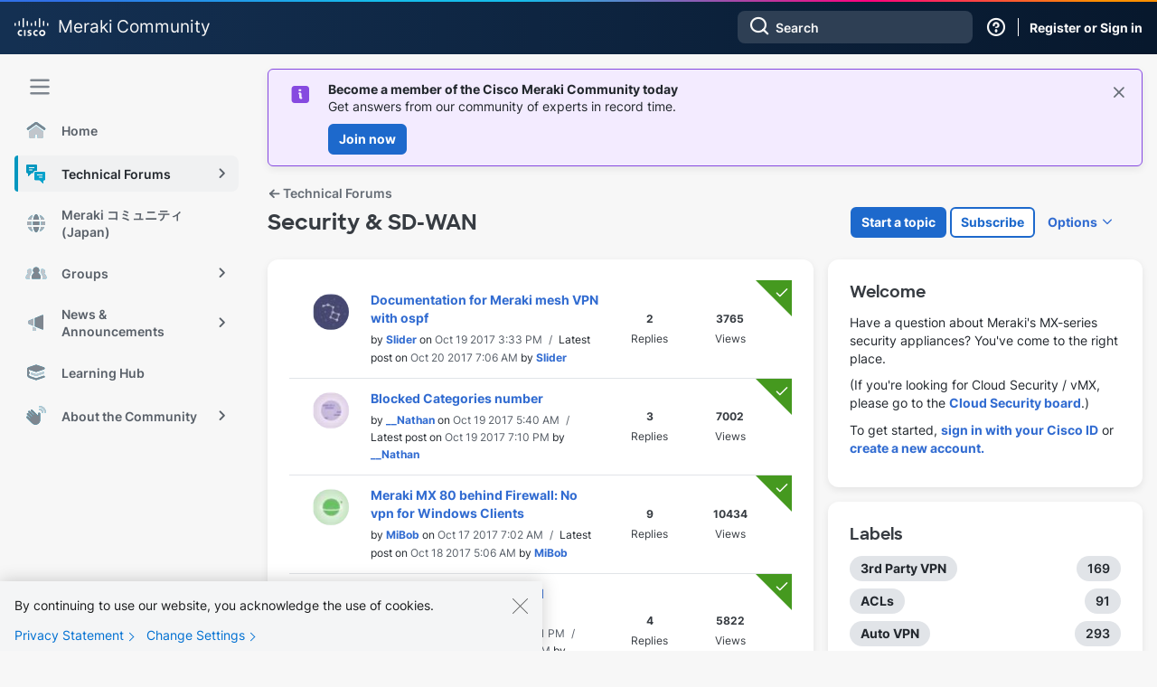

--- FILE ---
content_type: text/html;charset=UTF-8
request_url: https://community.meraki.com/t5/Security-SD-WAN/bd-p/security/page/213
body_size: 42597
content:
<!DOCTYPE html><html prefix="og: http://ogp.me/ns#" dir="ltr" lang="en" class="no-js">
	<head>
	
	<title>
	Security & SD-WAN - Page 213 - The Meraki Community
</title>
	
	
	    <!-- Google Tag Manager -->
    <script>(function(w,d,s,l,i){w[l]=w[l]||[];w[l].push({'gtm.start':
    new Date().getTime(),event:'gtm.js'});var f=d.getElementsByTagName(s)[0],
    j=d.createElement(s),dl=l!='dataLayer'?'&l='+l:'';j.async=true;j.src=
    'https://www.googletagmanager.com/gtm.js?id='+i+dl;f.parentNode.insertBefore(j,f);
    })(window,document,'script','dataLayer','GTM-W62JN4Z');</script>
    <!-- End Google Tag Manager -->

<script>
    document.addEventListener("DOMContentLoaded", function() {
        if (document.cookie.split(";").some(function(item) {
            return item.trim().startsWith("navigationCollapsed=");
        })) {
            document.getElementById('lia-body').classList.add('magnetic-nav--collapsed');
        }
    });
</script>

<link rel="stylesheet" href="https://use.typekit.net/fis3eyc.css">
<link rel="stylesheet" href="https://community.meraki.com/html/@C07C89CED3C27F9054596781A912FE19/assets/bootstrap-grid.min.css" />
<meta name="google-site-verification" content="mViczNWRoLtw52UTHoDyVYASD2D2Q-e0mCq4GHS3EOw" />
<link rel="preconnect" href="https://fonts.gstatic.com" />
<link rel="dns-prefetch" href="//fonts.googleapis.com" />



	
	
	
	<meta content="MX Series security appliances and software-defined WAN" name="description"/><meta content="width=device-width, initial-scale=1.0, user-scalable=yes" name="viewport"/><meta content="2026-01-24T12:43:03-08:00" itemprop="dateModified"/><meta content="text/html; charset=UTF-8" http-equiv="Content-Type"/><link href="https://community.meraki.com/t5/Security-SD-WAN/bd-p/security/page/213" rel="canonical"/>
	<meta content="https://community.meraki.com/t5/image/serverpage/image-id/15189i0B0BD2CD0D263DC5/image.png" property="og:image"/><meta content="website" property="og:type"/><meta content="https://community.meraki.com/t5/Security-SD-WAN/bd-p/security/page/213" property="og:url"/><meta content="MX Series security appliances and software-defined WAN" property="og:description"/><meta content="Security &amp; SD-WAN" property="og:title"/>
	
	
		<link class="lia-link-navigation hidden live-links" title="Security &amp; SD-WAN topics" type="application/rss+xml" rel="alternate" id="link" href="/yuzje69629/rss/board?board.id=security"></link>
	
		<link class="lia-link-navigation hidden live-links" title="All Security &amp; SD-WAN posts" type="application/rss+xml" rel="alternate" id="link_0" href="/yuzje69629/rss/boardmessages?board.id=security"></link>
	

	
	
	    
            	<link href="/skins/6771004/4f0ff668f720270e11a5b77af40afcf4/magnetichermes.css" rel="stylesheet" type="text/css"/>
            
	

	
	
	
	
	<link rel="shortcut icon" href="https://community.meraki.com/html/@D81F4551C2744D6E33E31BFD06E970A5/assets/magnetic_navigation_enterprise-active.svg" />
    <link rel="shortcut icon" type="image/ico" href="https://community.meraki.com/html/@D81F4551C2744D6E33E31BFD06E970A5/assets/magnetic_navigation_enterprise-active.svg" />

<link rel="stylesheet" id="meraki-fonts-roboto-css" href="https://fonts.googleapis.com/css2?family=Roboto%3Aital%2Cwght%400%2C100%3B0%2C300%3B0%2C400%3B0%2C500%3B0%2C700%3B0%2C900%3B1%2C100%3B1%2C300%3B1%2C400%3B1%2C500%3B1%2C700%3B1%2C900&amp;display=swap&amp;ver=1.0.8" media="all" />

<script src="https://community.meraki.com/html/@A64637A00B17B5ED988338C4E9D49675/assets/jquery-1.12.4.min.js"></script>


    <script type="application/ld+json">
        {
        "@context": "http://schema.org",
        "@type": "WebSite",
        "name" : "Meraki Community",
        "url": "https://community.meraki.com/",
        "potentialAction": {
            "@type": "SearchAction",
            "target": "https://community.meraki.com/t5/forums/searchpage/tab/message?q={search_term_string}",
            "query-input": "required name=search_term_string"
        }
        }
    </script>


<script type="text/javascript" src="/t5/scripts/EAA19129A1248A19BBE86A06A73AF336/lia-scripts-head-min.js"></script><script language="javascript" type="text/javascript">
<!--
LITHIUM.PrefetchData = {"Components":{},"commonResults":{}};
LITHIUM.DEBUG = false;
LITHIUM.CommunityJsonObject = {
  "Validation" : {
    "image.description" : {
      "min" : 0,
      "max" : 1000,
      "isoneof" : [ ],
      "type" : "string"
    },
    "tkb.toc_maximum_heading_level" : {
      "min" : 1,
      "max" : 6,
      "isoneof" : [ ],
      "type" : "integer"
    },
    "tkb.toc_heading_list_style" : {
      "min" : 0,
      "max" : 50,
      "isoneof" : [
        "disc",
        "circle",
        "square",
        "none"
      ],
      "type" : "string"
    },
    "blog.toc_maximum_heading_level" : {
      "min" : 1,
      "max" : 6,
      "isoneof" : [ ],
      "type" : "integer"
    },
    "tkb.toc_heading_indent" : {
      "min" : 5,
      "max" : 50,
      "isoneof" : [ ],
      "type" : "integer"
    },
    "blog.toc_heading_indent" : {
      "min" : 5,
      "max" : 50,
      "isoneof" : [ ],
      "type" : "integer"
    },
    "blog.toc_heading_list_style" : {
      "min" : 0,
      "max" : 50,
      "isoneof" : [
        "disc",
        "circle",
        "square",
        "none"
      ],
      "type" : "string"
    }
  },
  "User" : {
    "settings" : {
      "imageupload.legal_file_extensions" : "*.jpg;*.JPG;*.jpeg;*.JPEG;*.gif;*.GIF;*.png;*.PNG",
      "config.enable_avatar" : true,
      "integratedprofile.show_klout_score" : true,
      "layout.sort_view_by_last_post_date" : true,
      "layout.friendly_dates_enabled" : true,
      "profileplus.allow.anonymous.scorebox" : false,
      "tkb.message_sort_default" : "topicPublishDate",
      "layout.format_pattern_date" : "MMM d yyyy",
      "config.require_search_before_post" : "off",
      "isUserLinked" : false,
      "integratedprofile.cta_add_topics_dismissal_timestamp" : -1,
      "layout.message_body_image_max_size" : 1000,
      "profileplus.everyone" : false,
      "integratedprofile.cta_connect_wide_dismissal_timestamp" : -1,
      "blog.toc_maximum_heading_level" : "",
      "integratedprofile.hide_social_networks" : false,
      "blog.toc_heading_indent" : "",
      "contest.entries_per_page_num" : 20,
      "layout.messages_per_page_linear" : 25,
      "integratedprofile.cta_manage_topics_dismissal_timestamp" : -1,
      "profile.shared_profile_test_group" : false,
      "integratedprofile.cta_personalized_feed_dismissal_timestamp" : -1,
      "integratedprofile.curated_feed_size" : 10,
      "contest.one_kudo_per_contest" : false,
      "integratedprofile.enable_social_networks" : false,
      "integratedprofile.my_interests_dismissal_timestamp" : -1,
      "profile.language" : "en",
      "layout.friendly_dates_max_age_days" : 31,
      "layout.threading_order" : "thread_ascending",
      "blog.toc_heading_list_style" : "disc",
      "useRecService" : false,
      "layout.module_welcome" : "",
      "imageupload.max_uploaded_images_per_upload" : 100,
      "imageupload.max_uploaded_images_per_user" : 10000,
      "integratedprofile.connect_mode" : "",
      "tkb.toc_maximum_heading_level" : "2",
      "tkb.toc_heading_list_style" : "disc",
      "sharedprofile.show_hovercard_score" : true,
      "config.search_before_post_scope" : "container",
      "tkb.toc_heading_indent" : "15",
      "p13n.cta.recommendations_feed_dismissal_timestamp" : -1,
      "imageupload.max_file_size" : 10024,
      "layout.show_batch_checkboxes" : false,
      "integratedprofile.cta_connect_slim_dismissal_timestamp" : -1
    },
    "isAnonymous" : true,
    "policies" : {
      "image-upload.process-and-remove-exif-metadata" : false
    },
    "registered" : false,
    "emailRef" : "",
    "id" : -1,
    "login" : "Anonymous"
  },
  "Server" : {
    "communityPrefix" : "/yuzje69629",
    "nodeChangeTimeStamp" : 1769287565270,
    "tapestryPrefix" : "/t5",
    "deviceMode" : "DESKTOP",
    "responsiveDeviceMode" : "DESKTOP",
    "membershipChangeTimeStamp" : "0",
    "version" : "25.12",
    "branch" : "25.12-release",
    "showTextKeys" : false
  },
  "Config" : {
    "phase" : "prod",
    "integratedprofile.cta.reprompt.delay" : 30,
    "profileplus.tracking" : {
      "profileplus.tracking.enable" : false,
      "profileplus.tracking.click.enable" : false,
      "profileplus.tracking.impression.enable" : false
    },
    "app.revision" : "2512231126-s6f44f032fc-b18",
    "navigation.manager.community.structure.limit" : "1000"
  },
  "Activity" : {
    "Results" : [ ]
  },
  "NodeContainer" : {
    "viewHref" : "https://community.meraki.com/t5/Technical-Forums/ct-p/enterprise",
    "description" : "",
    "id" : "enterprise",
    "shortTitle" : "Technical Forums",
    "title" : "Technical Forums",
    "nodeType" : "category"
  },
  "Page" : {
    "skins" : [
      "magnetichermes",
      "theme_hermes",
      "responsive_peak"
    ],
    "authUrls" : {
      "loginUrl" : "/plugins/common/feature/saml/doauth/post?referer=https%3A%2F%2Fcommunity.meraki.com%2Ft5%2FSecurity-SD-WAN%2Fbd-p%2Fsecurity%2Fpage%2F213",
      "loginUrlNotRegistered" : "/plugins/common/feature/saml/doauth/post?redirectreason=notregistered&referer=https%3A%2F%2Fcommunity.meraki.com%2Ft5%2FSecurity-SD-WAN%2Fbd-p%2Fsecurity%2Fpage%2F213",
      "loginUrlNotRegisteredDestTpl" : "/plugins/common/feature/saml/doauth/post?redirectreason=notregistered&referer=%7B%7BdestUrl%7D%7D"
    },
    "name" : "ForumPage",
    "rtl" : false,
    "object" : {
      "viewHref" : "/t5/Security-SD-WAN/bd-p/security",
      "id" : "security",
      "page" : "ForumPage",
      "type" : "Board"
    }
  },
  "WebTracking" : {
    "Activities" : { },
    "path" : "Community:Community/Category:Community/Category:Technical Forums/Board:Security & SD-WAN"
  },
  "Feedback" : {
    "targeted" : { }
  },
  "Seo" : {
    "markerEscaping" : {
      "pathElement" : {
        "prefix" : "@",
        "match" : "^[0-9][0-9]$"
      },
      "enabled" : false
    }
  },
  "TopLevelNode" : {
    "viewHref" : "https://community.meraki.com/t5/Meraki-Community/ct-p/meraki",
    "description" : "Connect with Meraki partners, customers, and employees in our community forums.",
    "id" : "meraki",
    "shortTitle" : "Community",
    "title" : "Meraki Community",
    "nodeType" : "category"
  },
  "Community" : {
    "viewHref" : "https://community.meraki.com/",
    "integratedprofile.lang_code" : "en",
    "integratedprofile.country_code" : "US",
    "id" : "yuzje69629",
    "shortTitle" : "Community",
    "title" : "The Meraki Community"
  },
  "CoreNode" : {
    "conversationStyle" : "forum",
    "viewHref" : "https://community.meraki.com/t5/Security-SD-WAN/bd-p/security",
    "settings" : { },
    "description" : "MX Series security appliances and software-defined WAN",
    "id" : "security",
    "shortTitle" : "Security & SD-WAN",
    "title" : "Security & SD-WAN",
    "nodeType" : "Board",
    "ancestors" : [
      {
        "viewHref" : "https://community.meraki.com/t5/Technical-Forums/ct-p/enterprise",
        "description" : "",
        "id" : "enterprise",
        "shortTitle" : "Technical Forums",
        "title" : "Technical Forums",
        "nodeType" : "category"
      },
      {
        "viewHref" : "https://community.meraki.com/t5/Meraki-Community/ct-p/meraki",
        "description" : "Connect with Meraki partners, customers, and employees in our community forums.",
        "id" : "meraki",
        "shortTitle" : "Community",
        "title" : "Meraki Community",
        "nodeType" : "category"
      },
      {
        "viewHref" : "https://community.meraki.com/",
        "description" : "Connect with Meraki partners, customers, and employees in our community forums.",
        "id" : "yuzje69629",
        "shortTitle" : "Community",
        "title" : "The Meraki Community",
        "nodeType" : "Community"
      }
    ]
  }
};
LITHIUM.Components.RENDER_URL = "/t5/util/componentrenderpage/component-id/#{component-id}?render_behavior=raw";
LITHIUM.Components.ORIGINAL_PAGE_NAME = 'forums/ForumPage';
LITHIUM.Components.ORIGINAL_PAGE_ID = 'ForumPage';
LITHIUM.Components.ORIGINAL_PAGE_CONTEXT = '[base64]..';
LITHIUM.Css = {
  "BASE_DEFERRED_IMAGE" : "lia-deferred-image",
  "BASE_BUTTON" : "lia-button",
  "BASE_SPOILER_CONTAINER" : "lia-spoiler-container",
  "BASE_TABS_INACTIVE" : "lia-tabs-inactive",
  "BASE_TABS_ACTIVE" : "lia-tabs-active",
  "BASE_AJAX_REMOVE_HIGHLIGHT" : "lia-ajax-remove-highlight",
  "BASE_FEEDBACK_SCROLL_TO" : "lia-feedback-scroll-to",
  "BASE_FORM_FIELD_VALIDATING" : "lia-form-field-validating",
  "BASE_FORM_ERROR_TEXT" : "lia-form-error-text",
  "BASE_FEEDBACK_INLINE_ALERT" : "lia-panel-feedback-inline-alert",
  "BASE_BUTTON_OVERLAY" : "lia-button-overlay",
  "BASE_TABS_STANDARD" : "lia-tabs-standard",
  "BASE_AJAX_INDETERMINATE_LOADER_BAR" : "lia-ajax-indeterminate-loader-bar",
  "BASE_AJAX_SUCCESS_HIGHLIGHT" : "lia-ajax-success-highlight",
  "BASE_CONTENT" : "lia-content",
  "BASE_JS_HIDDEN" : "lia-js-hidden",
  "BASE_AJAX_LOADER_CONTENT_OVERLAY" : "lia-ajax-loader-content-overlay",
  "BASE_FORM_FIELD_SUCCESS" : "lia-form-field-success",
  "BASE_FORM_WARNING_TEXT" : "lia-form-warning-text",
  "BASE_FORM_FIELDSET_CONTENT_WRAPPER" : "lia-form-fieldset-content-wrapper",
  "BASE_AJAX_LOADER_OVERLAY_TYPE" : "lia-ajax-overlay-loader",
  "BASE_FORM_FIELD_ERROR" : "lia-form-field-error",
  "BASE_SPOILER_CONTENT" : "lia-spoiler-content",
  "BASE_FORM_SUBMITTING" : "lia-form-submitting",
  "BASE_EFFECT_HIGHLIGHT_START" : "lia-effect-highlight-start",
  "BASE_FORM_FIELD_ERROR_NO_FOCUS" : "lia-form-field-error-no-focus",
  "BASE_EFFECT_HIGHLIGHT_END" : "lia-effect-highlight-end",
  "BASE_SPOILER_LINK" : "lia-spoiler-link",
  "FACEBOOK_LOGOUT" : "lia-component-users-action-logout",
  "BASE_DISABLED" : "lia-link-disabled",
  "FACEBOOK_SWITCH_USER" : "lia-component-admin-action-switch-user",
  "BASE_FORM_FIELD_WARNING" : "lia-form-field-warning",
  "BASE_AJAX_LOADER_FEEDBACK" : "lia-ajax-loader-feedback",
  "BASE_AJAX_LOADER_OVERLAY" : "lia-ajax-loader-overlay",
  "BASE_LAZY_LOAD" : "lia-lazy-load"
};
(function() { if (!window.LITHIUM_SPOILER_CRITICAL_LOADED) { window.LITHIUM_SPOILER_CRITICAL_LOADED = true; window.LITHIUM_SPOILER_CRITICAL_HANDLER = function(e) { if (!window.LITHIUM_SPOILER_CRITICAL_LOADED) return; if (e.target.classList.contains('lia-spoiler-link')) { var container = e.target.closest('.lia-spoiler-container'); if (container) { var content = container.querySelector('.lia-spoiler-content'); if (content) { if (e.target.classList.contains('open')) { content.style.display = 'none'; e.target.classList.remove('open'); } else { content.style.display = 'block'; e.target.classList.add('open'); } } e.preventDefault(); return false; } } }; document.addEventListener('click', window.LITHIUM_SPOILER_CRITICAL_HANDLER, true); } })();
LITHIUM.noConflict = true;
LITHIUM.useCheckOnline = false;
LITHIUM.RenderedScripts = [
  "jquery.clone-position-1.0.js",
  "ResizeSensor.js",
  "jquery.function-utils-1.0.js",
  "jquery.ui.mouse.js",
  "jquery.tools.tooltip-1.2.6.js",
  "CustomEvent.js",
  "DataHandler.js",
  "SearchForm.js",
  "jquery.iframe-transport.js",
  "SearchAutoCompleteToggle.js",
  "jquery.effects.slide.js",
  "LiModernizr.js",
  "jquery.ui.draggable.js",
  "Placeholder.js",
  "jquery.hoverIntent-r6.js",
  "Throttle.js",
  "jquery.ajax-cache-response-1.0.js",
  "AutoComplete.js",
  "jquery.js",
  "ElementMethods.js",
  "Video.js",
  "DeferredImages.js",
  "OoyalaPlayer.js",
  "jquery.lithium-selector-extensions.js",
  "jquery.iframe-shim-1.0.js",
  "NoConflict.js",
  "jquery.position-toggle-1.0.js",
  "jquery.css-data-1.0.js",
  "ActiveCast3.js",
  "DropDownMenuVisibilityHandler.js",
  "jquery.ui.widget.js",
  "jquery.delayToggle-1.0.js",
  "Tooltip.js",
  "jquery.viewport-1.0.js",
  "Forms.js",
  "Lithium.js",
  "AjaxSupport.js",
  "InformationBox.js",
  "prism.js",
  "AjaxFeedback.js",
  "Sandbox.js",
  "jquery.placeholder-2.0.7.js",
  "DropDownMenu.js",
  "jquery.effects.core.js",
  "jquery.tmpl-1.1.1.js",
  "Cache.js",
  "jquery.scrollTo.js",
  "jquery.autocomplete.js",
  "Globals.js",
  "jquery.ui.resizable.js",
  "UserListActual.js",
  "Namespace.js",
  "jquery.ui.core.js",
  "SpoilerToggle.js",
  "jquery.appear-1.1.1.js",
  "json2.js",
  "ElementQueries.js",
  "jquery.fileupload.js",
  "Auth.js",
  "MessageListActual.js",
  "Loader.js",
  "HelpIcon.js",
  "Components.js",
  "jquery.ui.position.js",
  "jquery.blockui.js",
  "Text.js",
  "ForceLithiumJQuery.js",
  "Events.js",
  "jquery.json-2.6.0.js",
  "PolyfillsAll.js",
  "PartialRenderProxy.js",
  "jquery.ui.dialog.js",
  "Link.js"
];// -->
</script><script type="text/javascript" src="/t5/scripts/D60EB96AE5FF670ED274F16ABB044ABD/lia-scripts-head-min.js"></script></head>
	<body class="lia-board lia-user-status-anonymous ForumPage lia-body lia-a11y" id="lia-body">
	
	
	<div id="B55-222-1" class="ServiceNodeInfoHeader">
</div>
	
	
	
	

	<div class="lia-page">
		<center>
			
				   <!-- Google Tag Manager (noscript) -->
   <noscript><iframe src="https://www.googletagmanager.com/ns.html?id=GTM-W62JN4Z"
   height="0" width="0" style="display:none;visibility:hidden"></iframe></noscript>
   <!-- End Google Tag Manager (noscript) -->

					
	
	<div class="MinimumWidthContainer">
		<div class="min-width-wrapper">
			<div class="min-width">		
				
						<div class="lia-content">
                            
							
							
							
		
	<div class="lia-quilt lia-quilt-forum-page lia-quilt-layout-two-column-main-side lia-top-quilt">
	<div class="lia-quilt-row lia-quilt-row-header">
		<div class="lia-quilt-column lia-quilt-column-24 lia-quilt-column-single lia-quilt-column-common-header">
			<div class="lia-quilt-column-alley lia-quilt-column-alley-single">
	
		
			<div class="lia-quilt lia-quilt-header lia-quilt-layout-header lia-component-quilt-header">
	<div class="lia-quilt-row lia-quilt-row-magnetic-header">
		<div class="lia-quilt-column lia-quilt-column-24 lia-quilt-column-single lia-quilt-column-magnetic-header">
			<div class="lia-quilt-column-alley lia-quilt-column-alley-single">
	
		
			
	
	


				
				


<!--  Magnetic Header  -->
<header class="magnetic-header theme--meraki">
    <div class="magnetic-header__content">
        <div class="magnetic-navigation__trigger nav-trigger--mobile">
            <span class="magnetic-navigation__trigger-icon">
                <svg viewBox="0 -1 10 10">
				    <path d="M1 1h8M1 4h 8M1 7h8" stroke="#f7f7f7" stroke-width="1" stroke-linecap="round"></path>
			    </svg>
            </span>
        </div>
        <div class="magnetic-header__branding">
            <a href="https://community.meraki.com/t5/Meraki-Community/ct-p/meraki">
                    <svg xmlns="http://www.w3.org/2000/svg" width="38" height="20" viewBox="0 0 38 20" fill="none" class="magnetic-header__meraki-logo">
                        <path d="M12.2747 13.1997H10.6274V19.7514H12.2747V13.1997Z" fill="#F7F7F7"/>
                        <path d="M25.5894 15.0761C25.1647 14.8452 24.6892 14.7239 24.206 14.7233C23.9771 14.7233 23.7504 14.7685 23.5389 14.8564C23.3274 14.9442 23.1353 15.073 22.9734 15.2353C22.8115 15.3977 22.6831 15.5904 22.5955 15.8025C22.5079 16.0146 22.4628 16.2419 22.4628 16.4715C22.4628 16.7011 22.5079 16.9284 22.5955 17.1405C22.6831 17.3526 22.8115 17.5453 22.9734 17.7076C23.1353 17.87 23.3274 17.9988 23.5389 18.0866C23.7504 18.1745 23.9771 18.2197 24.206 18.2197C24.6886 18.2218 25.164 18.1033 25.5894 17.8749V19.6311C25.1023 19.7818 24.5958 19.8601 24.0861 19.8636C23.189 19.8636 22.3287 19.5062 21.6943 18.8701C21.06 18.2339 20.7036 17.3711 20.7036 16.4715C20.7036 15.5718 21.06 14.709 21.6943 14.0729C22.3287 13.4367 23.189 13.0793 24.0861 13.0793C24.5961 13.08 25.103 13.1584 25.5894 13.3119V15.0761Z" fill="#F7F7F7"/>
                        <path d="M8.36359 15.0761C7.93944 14.8436 7.4636 14.7222 6.98021 14.7233C6.75129 14.7233 6.5246 14.7685 6.31311 14.8564C6.10161 14.9442 5.90944 15.073 5.74757 15.2353C5.5857 15.3977 5.45729 15.5904 5.36969 15.8025C5.28208 16.0146 5.23699 16.2419 5.23699 16.4715C5.23699 16.7011 5.28208 16.9284 5.36969 17.1405C5.45729 17.3526 5.5857 17.5453 5.74757 17.7076C5.90944 17.87 6.10161 17.9988 6.31311 18.0866C6.5246 18.1745 6.75129 18.2197 6.98021 18.2197C7.46291 18.2232 7.9387 18.1046 8.36359 17.8749V19.6311C7.87659 19.7822 7.37004 19.8606 6.86026 19.8636C5.96317 19.8636 5.10283 19.5062 4.46849 18.8701C3.83415 18.2339 3.47778 17.3711 3.47778 16.4715C3.47778 15.5718 3.83415 14.709 4.46849 14.0729C5.10283 13.4367 5.96317 13.0793 6.86026 13.0793C7.37029 13.0792 7.8773 13.1577 8.36359 13.3119V15.0761Z" fill="#F7F7F7"/>
                        <path d="M30.7452 14.7556C30.4045 14.7524 30.0705 14.8508 29.7857 15.0383C29.5009 15.2258 29.278 15.494 29.1455 15.8087C29.0129 16.1235 28.9765 16.4707 29.0411 16.8062C29.1056 17.1417 29.2681 17.4504 29.5078 17.6931C29.7476 17.9358 30.0539 18.1016 30.3879 18.1695C30.7218 18.2373 31.0683 18.2041 31.3834 18.0741C31.6984 17.9441 31.9679 17.7231 32.1575 17.4393C32.3472 17.1554 32.4484 16.8214 32.4484 16.4797C32.4527 16.2535 32.4117 16.0287 32.3278 15.8186C32.2439 15.6085 32.1189 15.4175 31.9601 15.2567C31.8013 15.096 31.6119 14.9688 31.4033 14.8827C31.1946 14.7966 30.9708 14.7534 30.7452 14.7556ZM34.1916 16.4797C34.2043 17.1659 34.0131 17.8403 33.6422 18.4171C33.2713 18.9939 32.7375 19.4468 32.109 19.7183C31.4805 19.9898 30.7856 20.0674 30.1129 19.9414C29.4402 19.8154 28.8201 19.4914 28.3317 19.0106C27.8433 18.5299 27.5086 17.9143 27.3704 17.2421C27.2321 16.57 27.2965 15.8718 27.5554 15.2365C27.8143 14.6012 28.2559 14.0575 28.8239 13.6748C29.392 13.2921 30.0608 13.0877 30.7452 13.0876C31.1956 13.0757 31.6438 13.1549 32.0631 13.3204C32.4823 13.4858 32.8641 13.7342 33.1857 14.0507C33.5073 14.3672 33.762 14.7454 33.9349 15.1627C34.1077 15.58 34.195 16.0279 34.1916 16.4797Z" fill="#F7F7F7"/>
                        <path d="M18.527 14.691C18.107 14.5745 17.675 14.5072 17.2396 14.4905C16.5759 14.4905 16.2241 14.707 16.2241 15.0278C16.2241 15.3486 16.7038 15.5651 16.9757 15.6533L17.4315 15.7977C17.8572 15.8896 18.2404 16.1205 18.5211 16.4543C18.8019 16.7881 18.9642 17.2058 18.9828 17.6421C18.9828 19.286 17.5355 19.8394 16.28 19.8394C15.6842 19.8335 15.0902 19.7744 14.5048 19.6629V18.1794C15.0119 18.3288 15.5359 18.4123 16.0641 18.428C16.8638 18.428 17.2636 18.1874 17.2636 17.8105C17.2636 17.4336 16.9357 17.2892 16.5279 17.1609L16.1761 17.0487C15.2565 16.76 14.4968 16.2467 14.4968 15.1321C14.4968 13.9051 15.4084 13.0872 16.8958 13.0872C17.435 13.0957 17.9715 13.1657 18.495 13.2957L18.527 14.691Z" fill="#F7F7F7"/>
                        <path d="M1.59928 6.15886C1.59928 5.94617 1.51503 5.7422 1.36507 5.59181C1.21511 5.44142 1.01172 5.35693 0.79964 5.35693C0.587562 5.35693 0.384171 5.44142 0.234209 5.59181C0.0842476 5.7422 0 5.94617 0 6.15886L0 7.883C0 8.09568 0.0842476 8.29965 0.234209 8.45004C0.384171 8.60043 0.587562 8.68492 0.79964 8.68492C1.01172 8.68492 1.21511 8.60043 1.36507 8.45004C1.51503 8.29965 1.59928 8.09568 1.59928 7.883V6.15886Z" fill="#F7F7F7"/>
                        <path d="M6.12418 3.90544C6.12418 3.69276 6.03994 3.48878 5.88997 3.33839C5.74001 3.188 5.53662 3.10352 5.32454 3.10352C5.11246 3.10352 4.90907 3.188 4.75911 3.33839C4.60915 3.48878 4.5249 3.69276 4.5249 3.90544V7.91507C4.5249 8.12775 4.60915 8.33172 4.75911 8.48211C4.90907 8.6325 5.11246 8.71699 5.32454 8.71699C5.53662 8.71699 5.74001 8.6325 5.88997 8.48211C6.03994 8.33172 6.12418 8.12775 6.12418 7.91507V3.90544Z" fill="#F7F7F7"/>
                        <path d="M10.6198 0.801925C10.6198 0.589241 10.5355 0.385269 10.3856 0.234878C10.2356 0.0844883 10.0322 0 9.82015 0C9.60807 0 9.40468 0.0844883 9.25472 0.234878C9.10476 0.385269 9.02051 0.589241 9.02051 0.801925V9.51885C9.02051 9.73153 9.10476 9.93551 9.25472 10.0859C9.40468 10.2363 9.60807 10.3208 9.82015 10.3208C10.0322 10.3208 10.2356 10.2363 10.3856 10.0859C10.5355 9.93551 10.6198 9.73153 10.6198 9.51885V0.801925Z" fill="#F7F7F7"/>
                        <path d="M15.1125 3.90544C15.1125 3.69276 15.0282 3.48878 14.8783 3.33839C14.7283 3.188 14.5249 3.10352 14.3128 3.10352C14.1007 3.10352 13.8974 3.188 13.7474 3.33839C13.5974 3.48878 13.5132 3.69276 13.5132 3.90544V7.91507C13.5132 8.12775 13.5974 8.33172 13.7474 8.48211C13.8974 8.6325 14.1007 8.71699 14.3128 8.71699C14.5249 8.71699 14.7283 8.6325 14.8783 8.48211C15.0282 8.33172 15.1125 8.12775 15.1125 7.91507V3.90544Z" fill="#F7F7F7"/>
                        <path d="M19.6083 6.15886C19.6083 5.94617 19.5241 5.7422 19.3741 5.59181C19.2241 5.44142 19.0207 5.35693 18.8087 5.35693C18.5966 5.35693 18.3932 5.44142 18.2432 5.59181C18.0933 5.7422 18.009 5.94617 18.009 6.15886V7.883C18.009 8.09568 18.0933 8.29965 18.2432 8.45004C18.3932 8.60043 18.5966 8.68492 18.8087 8.68492C19.0207 8.68492 19.2241 8.60043 19.3741 8.45004C19.5241 8.29965 19.6083 8.09568 19.6083 7.883V6.15886Z" fill="#F7F7F7"/>
                        <path d="M24.1012 3.90544C24.1012 3.69276 24.017 3.48878 23.867 3.33839C23.7171 3.188 23.5137 3.10352 23.3016 3.10352C23.0895 3.10352 22.8861 3.188 22.7362 3.33839C22.5862 3.48878 22.502 3.69276 22.502 3.90544V7.91507C22.502 8.12775 22.5862 8.33172 22.7362 8.48211C22.8861 8.6325 23.0895 8.71699 23.3016 8.71699C23.5137 8.71699 23.7171 8.6325 23.867 8.48211C24.017 8.33172 24.1012 8.12775 24.1012 7.91507V3.90544Z" fill="#F7F7F7"/>
                        <path d="M28.6027 0.801925C28.6027 0.589241 28.5184 0.385269 28.3685 0.234878C28.2185 0.0844883 28.0151 0 27.8031 0C27.591 0 27.3876 0.0844883 27.2376 0.234878C27.0877 0.385269 27.0034 0.589241 27.0034 0.801925V9.51885C27.0034 9.73153 27.0877 9.93551 27.2376 10.0859C27.3876 10.2363 27.591 10.3208 27.8031 10.3208C28.0151 10.3208 28.2185 10.2363 28.3685 10.0859C28.5184 9.93551 28.6027 9.73153 28.6027 9.51885V0.801925Z" fill="#F7F7F7"/>
                        <path d="M33.0972 3.90557C33.0972 3.68651 33.0104 3.47642 32.856 3.32151C32.7015 3.16661 32.492 3.07959 32.2736 3.07959C32.0551 3.07959 31.8456 3.16661 31.6912 3.32151C31.5367 3.47642 31.45 3.68651 31.45 3.90557V7.9152C31.45 8.13426 31.5367 8.34436 31.6912 8.49926C31.8456 8.65416 32.0551 8.74118 32.2736 8.74118C32.492 8.74118 32.7015 8.65416 32.856 8.49926C33.0104 8.34436 33.0972 8.13426 33.0972 7.9152V3.90557Z" fill="#F7F7F7"/>
                        <path d="M37.5827 6.15886C37.5827 5.94617 37.4984 5.7422 37.3485 5.59181C37.1985 5.44142 36.9951 5.35693 36.783 5.35693C36.571 5.35693 36.3676 5.44142 36.2176 5.59181C36.0676 5.7422 35.9834 5.94617 35.9834 6.15886V7.883C35.9834 8.09568 36.0676 8.29965 36.2176 8.45004C36.3676 8.60043 36.571 8.68492 36.783 8.68492C36.9951 8.68492 37.1985 8.60043 37.3485 8.45004C37.4984 8.29965 37.5827 8.09568 37.5827 7.883V6.15886Z" fill="#F7F7F7"/>
                    </svg>
                    <h1 class="magnetic-header__title title--meraki">Meraki</h1><h1 class="magnetic-header__title title--community">Community</h1>
            </a>
        </div>
        <div class="magnetic-header__user-actions">
            <div class="magnetic-header__search">
                <!-- search -->
<div id="lia-searchformV32_74a72ecb4e3b" class="SearchForm lia-search-form-wrapper lia-mode-default lia-component-common-widget-search-form">
	

	
		<div class="lia-inline-ajax-feedback">
			<div class="AjaxFeedback" id="ajaxfeedback_74a72ecb4e3b"></div>
			
	

	

		</div>

	

	
		<div id="searchautocompletetoggle_74a72ecb4e3b">	
	
		

	
		<div class="lia-inline-ajax-feedback">
			<div class="AjaxFeedback" id="ajaxfeedback_74a72ecb4e3b_0"></div>
			
	

	

		</div>

	

	
			
            <form enctype="multipart/form-data" class="lia-form lia-form-inline SearchForm" action="https://community.meraki.com/t5/forums/forumpage.searchformv32.form.form" method="post" id="form_74a72ecb4e3b" name="form_74a72ecb4e3b"><div class="t-invisible"><input value="board-id/security/page/213" name="t:ac" type="hidden"></input><input value="search/contributions/page" name="t:cp" type="hidden"></input><input value="[base64]." name="lia-form-context" type="hidden"></input><input value="ForumPage:board-id/security/page/213:searchformv32.form:" name="liaFormContentKey" type="hidden"></input><input value="5DI9GWMef1Esyz275vuiiOExwpQ=:H4sIAAAAAAAAALVSTU7CQBR+krAixkj0BrptjcpCMSbERGKCSmxcm+kwlGrbqTOvFDYexRMYL8HCnXfwAG5dubDtFKxgYgu4mrzvm3w/M+/pHcphHQ4kI4L2dMo9FLYZoM09qbeJxQ4V0+XC7e/tamqyBPEChwgbh1JAjQtLIz6hPaYh8ZlEMaxplAvm2KZmEsm0hhmBhOKpzZzOlsEw8LevR5W3zZfPEqy0oJIYc+eCuAyh2rolfaI7xLN0I8rjWfWBj7CuzJvf5osmbxRN3hacMimNwHRtKSOr0XNnv/vx+FoCGPjhMRzljhNLYHrEt9kA5T08ACCsKvREoYuqxqLl8BLO84q4UcMITcG49y/QOGs1pYyESl5p6V6qwRW086rinVmoxMZsiZud/zBUTc6gmVc4kExkJafmcYG1GM9+wfIsCkf2OP54hal5EjnG54z8h0XhjfcF7wQUs5Kz0GTjU2rOjc/llTT4Au07pDOcBQAA" name="t:formdata" type="hidden"></input></div>
	
	

	

	

	
		<div class="lia-inline-ajax-feedback">
			<div class="AjaxFeedback" id="feedback_74a72ecb4e3b"></div>
			
	

	

		</div>

	

	

	

	


	
	<input value="wOFS7Uu74fWmVAzXYU8wjGBXWrQaqwwQOzguc20hTcA." name="lia-action-token" type="hidden"></input>
	
	<input value="form_74a72ecb4e3b" id="form_UIDform_74a72ecb4e3b" name="form_UID" type="hidden"></input>
	<input value="" id="form_instance_keyform_74a72ecb4e3b" name="form_instance_key" type="hidden"></input>
	
                

                
                    
                        <span class="lia-search-granularity-wrapper">
                            <select title="Search Granularity" class="lia-search-form-granularity search-granularity" aria-label="Search Granularity" id="searchGranularity_74a72ecb4e3b" name="searchGranularity"><option title="All community" selected="selected" value="meraki|category">All community</option><option title="This category" value="enterprise|category">This category</option><option title="This board" value="security|forum-board">This board</option><option title="Knowledge base" value="tkb|tkb">Knowledge base</option><option title="Users" value="user|user">Users</option></select>
                        </span>
                    
                

                <span class="lia-search-input-wrapper">
                    <span class="lia-search-input-field">
                        <span class="lia-button-wrapper lia-button-wrapper-secondary lia-button-wrapper-searchForm-action"><input value="searchForm" name="submitContextX" type="hidden"></input><input class="lia-button lia-button-secondary lia-button-searchForm-action" value="Search" id="submitContext_74a72ecb4e3b" name="submitContext" type="submit"></input></span>

                        <span class="lia-hidden-aria-visibile" id="autocompleteInstructionsText_74a72ecb4e3b"></span><input placeholder="Search" aria-label="Search" title="Search" class="lia-form-type-text lia-autocomplete-input search-input lia-search-input-message" value="" id="messageSearchField_74a72ecb4e3b_0" name="messageSearchField" type="text"></input>
                        <span class="lia-hidden-aria-visibile" id="autocompleteInstructionsText_74a72ecb4e3b_0"></span><input placeholder="Search" aria-label="Search" title="Search" class="lia-form-type-text lia-autocomplete-input search-input lia-search-input-tkb-article lia-js-hidden" value="" id="messageSearchField_74a72ecb4e3b_1" name="messageSearchField_0" type="text"></input>
                        

	
		<span class="lia-hidden-aria-visibile" id="autocompleteInstructionsText_74a72ecb4e3b_1"></span><input placeholder="Search community members" ng-non-bindable="" title="Enter a user name or rank" class="lia-form-type-text UserSearchField lia-search-input-user search-input lia-js-hidden lia-autocomplete-input" aria-label="Enter a user name or rank" value="" id="userSearchField_74a72ecb4e3b" name="userSearchField" type="text"></input>
	

	


                        <span class="lia-hidden-aria-visibile" id="autocompleteInstructionsText_74a72ecb4e3b_2"></span><input placeholder="Enter a keyword to search within the private messages" title="Enter a search word" class="lia-form-type-text NoteSearchField lia-search-input-note search-input lia-js-hidden lia-autocomplete-input" aria-label="Enter a search word" value="" id="noteSearchField_74a72ecb4e3b_0" name="noteSearchField" type="text"></input>
						<span class="lia-hidden-aria-visibile" id="autocompleteInstructionsText_74a72ecb4e3b_3"></span><input title="Enter a search word" class="lia-form-type-text ProductSearchField lia-search-input-product search-input lia-js-hidden lia-autocomplete-input" aria-label="Enter a search word" value="" id="productSearchField_74a72ecb4e3b" name="productSearchField" type="text"></input>
                        <input class="lia-as-search-action-id" name="as-search-action-id" type="hidden"></input>
                    </span>
                </span>
                
                    <span id="clearSearchButton_74a72ecb4e3b" role="button" tabindex="0" title="Clear" class="lia-clear-field lia-js-hidden" aria-label="Clear the search input"></span>
                

                <span class="lia-cancel-search">cancel</span>

                
            
</form>
		
			<div class="search-autocomplete-toggle-link lia-js-hidden">
				<span>
					<a class="lia-link-navigation auto-complete-toggle-on lia-link-ticket-post-action lia-component-search-action-enable-auto-complete" data-lia-action-token="9q_WC1tyeUccgix424HAZtawSQ18TpPOfN5VUeFf21w." rel="nofollow" id="enableAutoComplete_74a72ecb4e3b" href="https://community.meraki.com/t5/forums/forumpage.enableautocomplete:enableautocomplete?t:ac=board-id/security/page/213&amp;t:cp=action/contributions/searchactions">Turn on suggestions</a>					
					<span class="HelpIcon">
	<a class="lia-link-navigation help-icon lia-tooltip-trigger" role="button" aria-label="Help Icon" id="link_74a72ecb4e3b" href="#"><span class="lia-img-icon-help lia-fa-icon lia-fa-help lia-fa" alt="Auto-suggest helps you quickly narrow down your search results by suggesting possible matches as you type." aria-label="Help Icon" role="img" id="display_74a72ecb4e3b"></span></a><div role="alertdialog" class="lia-content lia-tooltip-pos-bottom-left lia-panel-tooltip-wrapper" id="link_74a72ecb4e3b_0-tooltip-element"><div class="lia-tooltip-arrow"></div><div class="lia-panel-tooltip"><div class="content">Auto-suggest helps you quickly narrow down your search results by suggesting possible matches as you type.</div></div></div>
</span>
				</span>
			</div>
		

	

	

	
	
	
</div>
		
	<div class="spell-check-showing-result">
		Showing results for <span class="lia-link-navigation show-results-for-link lia-link-disabled" aria-disabled="true" id="showingResult_74a72ecb4e3b"></span>
		
			<a class="lia-link-navigation more-synonym-search-results-for-link" rel="nofollow" id="showingMoreResult_74a72ecb4e3b" href="#"></a>
			<span class="all-results-for-synonym-search"> </span>
		

	</div>
	<div>
		
			<span class="synonym-search-instead lia-js-hidden">
				Show <a class="lia-link-navigation synonym-search-instead-for-link" rel="nofollow" id="synonymSearchInstead_74a72ecb4e3b" href="#"></a> only 
			</span>
			<span class="spell-check-and-synonym-search-instead lia-js-hidden"> | </span>
		
		<span class="spell-check-search-instead">
			Search instead for <a class="lia-link-navigation search-instead-for-link" rel="nofollow" id="searchInstead_74a72ecb4e3b" href="#"></a>
		</span>

	</div>
	<div class="spell-check-do-you-mean lia-component-search-widget-spellcheck">
		Did you mean: <a class="lia-link-navigation do-you-mean-link" rel="nofollow" id="doYouMean_74a72ecb4e3b" href="#"></a>
	</div>

	

	

	


	
</div>            </div>
            <div class="magnetic-header__utilities">
                <!-- utilities -->
                <div class="magnetic-header__utility-icon utility-icon--notification">
                </div>
                <div class="magnetic-header__utility-icon">
                    <!-- placeholder new custom help menu -->
                    <div class="magnetic-header__help-menu-opener" tabindex="0"></div>
                    <div class="magnetic-header__help-menu">
                        <ul>
                            <li><a href="/t5/help/faqpage">Community Platform Help</a></li>
<li><a href="/t5/help/faqpage/title/howtocontact">Contact Community Team</a></li>
<li><a href="https://documentation.meraki.com/" target="_blank">Meraki Documentation</a></li>
<li><a href="https://meraki.io" target="_blank">Meraki DevNet Developer Hub</a></li>
<li><a href="https://status.meraki.net/" target="_blank">Meraki System Status</a></li>
                        </ul>
                    </div>
                </div>
                <div class="magnetic-header__utility-icon utility-icon--notification">
                </div>
                <div class="magnetic-header__mobile-search-trigger"></div>
            </div>
            <div class="magnetic-header__separator"></div>
            <div class="magnetic-header__user-profile">
                <!-- User menu -->
<div class="lia-component-common-widget-slide-out-user-menu">
	
	
		<div class="lia-user-navigation-sign-in lia-component-users-action-login-with-avatar">
		<div class="user-navigation-user-profile">
			<a class="lia-link-navigation login-link lia-authentication-link" rel="nofollow" id="link_1_74a72f89bd29" href="/plugins/common/feature/saml/doauth/post?referer=https%3A%2F%2Fcommunity.meraki.com%2Ft5%2FSecurity-SD-WAN%2Fbd-p%2Fsecurity%2Fpage%2F213">
				Register or Sign in
			</a>
		</div>
		<div class="UserAvatar lia-user-avatar">
			<a class="lia-link-navigation login-link lia-authentication-link" rel="nofollow" id="link_2_74a72f89bd29" href="/plugins/common/feature/saml/doauth/post?referer=https%3A%2F%2Fcommunity.meraki.com%2Ft5%2FSecurity-SD-WAN%2Fbd-p%2Fsecurity%2Fpage%2F213">
				<div class="lia-anonymous-profile-icon"></div>
			</a>
		</div>
	</div>
		
	
</div><a class="lia-link-navigation login-link lia-authentication-link lia-component-users-action-login" rel="nofollow" id="loginPageV2_74a72f8e925b" href="/plugins/common/feature/saml/doauth/post?referer=https%3A%2F%2Fcommunity.meraki.com%2Ft5%2FSecurity-SD-WAN%2Fbd-p%2Fsecurity%2Fpage%2F213">Register or Sign in</a>            </div>
        </div>
    </div>
</header>

				




		
			
	
	


				
				


<div class="cmp-magnetic-navigation magnetic-nav-theme--meraki ">
    <div class="magnetic-navigation__trigger">
        <span class="magnetic-navigation__trigger-icon">
            <svg viewBox="0 -1 10 10">
				<path d="M1 1h8M1 4h 8M1 7h8" stroke="#7e868f" stroke-width="1" stroke-linecap="round"></path>
			</svg>
        </span>
    </div>
    <nav class="magnetic-navigation" role="navigation" aria-label="Primary navigation">
        <ul class="magnetic-navigation__level1">
            <li class="magnetic-nav-level1__item item--home">
                <a class="magnetic-nav-level1__title nav-item--home " href="https://community.meraki.com/t5/Meraki-Community/ct-p/meraki">
                    <div class="magnetic-nav__nodeicon">
                        <span class="magnetic-nav__icon"></span><span class="magnetic-nav__icon magnetic-nav__icon--active"></span>
                    </div>
                    <span class='magnetic-nav__link'>Home</span>
                    <div class="magnetic-nav__tooltip">Home</div>
                </a>
            </li>

                <li class="magnetic-nav-level1__item item--enterprise nav-item-hasChildren--true">
                        <div class="magnetic-nav-level1__title nav-item--active" data-icon="magnetic_navigation_enterprise">
                            <div class="magnetic-nav__nodeicon">
                                <span class="magnetic-nav__icon"></span><span class="magnetic-nav__icon magnetic-nav__icon--active"></span>
                            </div>
                            <span class="magnetic-nav__link level1-title--long">Technical Forums</span>
                            <span class="magnetic-nav__link level1-title--short">Technical Forums</span>
                        </div>


                        <div class="magnetic-nav-level2">
                        <div class="magnetic-nav-level2__wrapper">
                            <div class="magnetic-nav-level2__title">Technical Forums<span class='magnetic-nav__level2-close-icon'></span></div>
                                <ul class="magnetic-nav-level2__category" >
                                    <li class="magnetic-nav-level2__item">
                                        <a href="/t5/Technical-Forums/ct-p/enterprise">All Technical Forums</a>
                                    </li>
                                </ul>
                                    <ul class="magnetic-nav-level2__category" >
                                        <p>Products</p>

                                            <li class="magnetic-nav-level2__item ">
                                                <a href="/t5/Cisco-SASE-with-Meraki/bd-p/sase">Cisco SASE with Meraki</a>
                                            </li>
                                            <li class="magnetic-nav-level2__item ">
                                                <a href="/t5/Cellular-Gateways/bd-p/wireless-wan">Cellular Gateways</a>
                                            </li>
                                            <li class="magnetic-nav-level2__item ">
                                                <a href="/t5/Security-SD-WAN/bd-p/security">Security &amp; SD-WAN</a>
                                            </li>
                                            <li class="magnetic-nav-level2__item ">
                                                <a href="/t5/Cloud-Security-SD-WAN-vMX/bd-p/cloud-security">Cloud Security &amp; SD-WAN (vMX)</a>
                                            </li>
                                            <li class="magnetic-nav-level2__item ">
                                                <a href="/t5/Switching/bd-p/switching">Switching</a>
                                            </li>
                                            <li class="magnetic-nav-level2__item ">
                                                <a href="/t5/Wireless/bd-p/wireless-lan">Wireless</a>
                                            </li>
                                            <li class="magnetic-nav-level2__item ">
                                                <a href="/t5/Mobile-Device-Management/bd-p/enterprise-mobility-management">Mobile Device Management</a>
                                            </li>
                                            <li class="magnetic-nav-level2__item ">
                                                <a href="/t5/Smart-Cameras/bd-p/security-cameras">Smart Cameras</a>
                                            </li>
                                            <li class="magnetic-nav-level2__item ">
                                                <a href="/t5/Sensors/bd-p/sensors">Sensors</a>
                                            </li>
                                    </ul>
                                    <ul class="magnetic-nav-level2__category" >
                                        <p>Platform</p>

                                            <li class="magnetic-nav-level2__item ">
                                                <a href="/t5/Dashboard-Administration/bd-p/dashboard">Dashboard &amp; Administration</a>
                                            </li>
                                            <li class="magnetic-nav-level2__item ">
                                                <a href="/t5/Full-Stack-Network-Wide/bd-p/network-wide">Full-Stack &amp; Network-Wide</a>
                                            </li>
                                            <li class="magnetic-nav-level2__item ">
                                                <a href="/t5/Cisco-Meraki-Cloud-Assurance/bd-p/assurance">Assurance</a>
                                            </li>
                                            <li class="magnetic-nav-level2__item ">
                                                <a href="/t5/Meraki-Go/bd-p/forum">Meraki Go</a>
                                            </li>
                                            <li class="magnetic-nav-level2__item ">
                                                <a href="/t5/Developers-APIs/bd-p/api">Developers &amp; APIs</a>
                                            </li>
                                    </ul>
                                <ul class="magnetic-nav-level2__category" >
                                    <p>General</p>
                                            <li class="magnetic-nav-level2__item ">
                                                <a href="https://community.meraki.com/t5/New-Meraki-Users/bd-p/newbie">New Meraki Users</a>
                                            </li>
                                            <li class="magnetic-nav-level2__item ">
                                                <a href="https://community.meraki.com/t5/T%C3%B3picos-em-Portugu%C3%AAs/bd-p/portugues">Tópicos em Português</a>
                                            </li>
                                            <li class="magnetic-nav-level2__item ">
                                                <a href="https://community.meraki.com/t5/Temas-en-Espa%C3%B1ol/bd-p/espanol">Temas en Español</a>
                                            </li>
                                            <li class="magnetic-nav-level2__item ">
                                                <a href="https://community.meraki.com/t5/Meraki-Demo/bd-p/meraki-demo">Meraki Demo</a>
                                            </li>
                                            <li class="magnetic-nav-level2__item ">
                                                <a href="https://community.meraki.com/t5/Documentation-Feedback/bd-p/doc-feedback">Documentation Feedback</a>
                                            </li>
                                            <li class="magnetic-nav-level2__item ">
                                                <a href="https://community.meraki.com/t5/Off-the-Stack/bd-p/general">Off the Stack (General Meraki discussions)</a>
                                            </li>
                                </ul>
                        </div>
                        </div>
                </li>

                <li class="magnetic-nav-level1__item item--partners-jp nav-item-hasChildren--false">
                        <a class="magnetic-nav-level1__title " data-icon="magnetic_navigation_japan" href="https://community.meraki.com/t5/Meraki-%E3%82%B3%E3%83%9F%E3%83%A5%E3%83%8B%E3%83%86%E3%82%A3-Japan/ct-p/partners-jp">
                            <div class="magnetic-nav__nodeicon">
                                <span class="magnetic-nav__icon"></span><span class="magnetic-nav__icon magnetic-nav__icon--active"></span>
                            </div>
                            <span class="magnetic-nav__link">Meraki コミュニティ (Japan)</span>
                            <div class="magnetic-nav__tooltip">Meraki コミュニティ (Japan)</div>
                        </a>

                </li>

                <li class="magnetic-nav-level1__item item--groups nav-item-hasChildren--true">
                        <div class="magnetic-nav-level1__title " data-icon="magnetic_navigation_groups">
                            <div class="magnetic-nav__nodeicon">
                                <span class="magnetic-nav__icon"></span><span class="magnetic-nav__icon magnetic-nav__icon--active"></span>
                            </div>
                            <span class="magnetic-nav__link level1-title--long">Groups</span>
                            <span class="magnetic-nav__link level1-title--short">Groups</span>
                        </div>


                        <div class="magnetic-nav-level2">
                        <div class="magnetic-nav-level2__wrapper">
                            <div class="magnetic-nav-level2__title">Groups<span class='magnetic-nav__level2-close-icon'></span></div>
                                <ul class="magnetic-nav-level2__category" >
                                    <li class="magnetic-nav-level2__item">
                                        <a href="/t5/Groups/ct-p/groups">All groups</a>
                                    </li>
                                </ul>
                                <ul class="magnetic-nav-level2__category groups--public" >
                                    <p>Public groups</p>
                                        <li class="magnetic-nav-level2__item">
                                            <a href="/t5/API-Early-Access-Group/cmp-p/grouphub%3Aapi-early-access">API Early Access Group</a>
                                         </li>
                                </ul>
                        </div>
                        </div>
                </li>

                <li class="magnetic-nav-level1__item item--news-announcements nav-item-hasChildren--true">
                        <div class="magnetic-nav-level1__title " data-icon="magnetic_navigation_News">
                            <div class="magnetic-nav__nodeicon">
                                <span class="magnetic-nav__icon"></span><span class="magnetic-nav__icon magnetic-nav__icon--active"></span>
                            </div>
                            <span class="magnetic-nav__link level1-title--long">News &amp; Announcements</span>
                            <span class="magnetic-nav__link level1-title--short">News</span>
                        </div>


                        <div class="magnetic-nav-level2">
                        <div class="magnetic-nav-level2__wrapper">
                            <div class="magnetic-nav-level2__title">News<span class='magnetic-nav__level2-close-icon'></span></div>
                                <ul class="magnetic-nav-level2__category" >
                                    <li class="magnetic-nav-level2__item ">
                                        <a href="https://community.meraki.com/t5/Community-Announcements/bg-p/community-announcements">Community Announcements</a>
                                    </li>
                                    <li class="magnetic-nav-level2__item ">
                                        <a href="https://community.meraki.com/t5/Feature-Announcements/bg-p/new-features">Feature Announcements</a>
                                    </li>
                                    <li class="magnetic-nav-level2__item ">
                                        <a href="https://community.meraki.com/t5/Firmware-Upgrades-Feed/bg-p/firmwareupgrades">Firmware Upgrades Feed</a>
                                    </li>
                                    <li class="magnetic-nav-level2__item ">
                                        <a href="https://community.meraki.com/t5/Marketplace-Announcements/bg-p/marketplace">Marketplace Announcements</a>
                                    </li>
                                    <li class="magnetic-nav-level2__item ">
                                        <a href="https://community.meraki.com/t5/Meraki-Unboxed-Podcast/bg-p/unboxed">Meraki Unboxed Podcast</a>
                                    </li>
                                </ul>
                        </div>
                        </div>
                </li>

                <li class="magnetic-nav-level1__item item--learninghub nav-item-hasChildren--false">
                        <a class="magnetic-nav-level1__title " data-icon="magnetic_navigation_LearningHub" href="https://community.meraki.com/t5/Learning-Hub/ct-p/learninghub">
                            <div class="magnetic-nav__nodeicon">
                                <span class="magnetic-nav__icon"></span><span class="magnetic-nav__icon magnetic-nav__icon--active"></span>
                            </div>
                            <span class="magnetic-nav__link">Learning Hub</span>
                            <div class="magnetic-nav__tooltip">Learning Hub</div>
                        </a>

                </li>

                <li class="magnetic-nav-level1__item item--community nav-item-hasChildren--true">
                        <div class="magnetic-nav-level1__title " data-icon="magnetic_navigation_About">
                            <div class="magnetic-nav__nodeicon">
                                <span class="magnetic-nav__icon"></span><span class="magnetic-nav__icon magnetic-nav__icon--active"></span>
                            </div>
                            <span class="magnetic-nav__link level1-title--long">About the Community</span>
                            <span class="magnetic-nav__link level1-title--short">About the Community</span>
                        </div>


                        <div class="magnetic-nav-level2">
                        <div class="magnetic-nav-level2__wrapper">
                            <div class="magnetic-nav-level2__title">About the Community<span class='magnetic-nav__level2-close-icon'></span></div>
                                <ul class="magnetic-nav-level2__category" >
                                    <li class="magnetic-nav-level2__item ">
                                        <a href="https://community.meraki.com/t5/Community-Tips-Tricks/bd-p/getting-started">Community Tips &amp; Tricks</a>
                                    </li>
                                    <li class="magnetic-nav-level2__item ">
                                        <a href="https://community.meraki.com/t5/Community-Member-Intros/bd-p/welcomecenter">Community Member Intros</a>
                                    </li>
                                    <li class="magnetic-nav-level2__item ">
                                        <a href="https://community.meraki.com/t5/Community-All-Stars/bg-p/allstars">Community All-Stars</a>
                                    </li>
                                    <li class="magnetic-nav-level2__item ">
                                        <a href="https://community.meraki.com/t5/Employee-All-Stars/bg-p/employee-allstars">Employee All-Stars</a>
                                    </li>
                                </ul>
                        </div>
                        </div>
                </li>
        </ul>
    </nav>
    <div class="magnetic-navigation__backdrop"></div>
</div>

<style>
            .magnetic-nav-level1__item [data-icon="magnetic_navigation_enterprise"] .magnetic-nav__icon {
                background-image: url("/html/assets/magnetic_navigation_enterprise.svg");
            }
            .magnetic-nav-level1__item [data-icon="magnetic_navigation_enterprise"] .magnetic-nav__icon.magnetic-nav__icon--active {
                background-image: url("/html/assets/magnetic_navigation_enterprise-active.svg");
            }
            .magnetic-nav-level1__item [data-icon="magnetic_navigation_enterprise"]:hover .magnetic-nav__icon.magnetic-nav__icon--active {
               position: relative;
            }
            .magnetic-nav-level1__item [data-icon="magnetic_navigation_enterprise"]:hover .magnetic-nav__icon {
                display: none;
            }

            .magnetic-nav-level1__item [data-icon="magnetic_navigation_enterprise"].nav-item--active .magnetic-nav__icon,
            .magnetic-nav-level1__item.nav-item--opened [data-icon="magnetic_navigation_enterprise"] .magnetic-nav__icon,
            .magnetic-nav-level1__item.nav-item--hasFocus [data-icon="magnetic_navigation_enterprise"] .magnetic-nav__icon {
                background-image: url("/html/assets/magnetic_navigation_enterprise-active.svg");
            }
            .magnetic-nav-level1__item [data-icon="magnetic_navigation_japan"] .magnetic-nav__icon {
                background-image: url("/html/assets/magnetic_navigation_japan.svg");
            }
            .magnetic-nav-level1__item [data-icon="magnetic_navigation_japan"] .magnetic-nav__icon.magnetic-nav__icon--active {
                background-image: url("/html/assets/magnetic_navigation_japan-active.svg");
            }
            .magnetic-nav-level1__item [data-icon="magnetic_navigation_japan"]:hover .magnetic-nav__icon.magnetic-nav__icon--active {
               position: relative;
            }
            .magnetic-nav-level1__item [data-icon="magnetic_navigation_japan"]:hover .magnetic-nav__icon {
                display: none;
            }

            .magnetic-nav-level1__item [data-icon="magnetic_navigation_japan"].nav-item--active .magnetic-nav__icon,
            .magnetic-nav-level1__item.nav-item--opened [data-icon="magnetic_navigation_japan"] .magnetic-nav__icon,
            .magnetic-nav-level1__item.nav-item--hasFocus [data-icon="magnetic_navigation_japan"] .magnetic-nav__icon {
                background-image: url("/html/assets/magnetic_navigation_japan-active.svg");
            }
            .magnetic-nav-level1__item [data-icon="magnetic_navigation_groups"] .magnetic-nav__icon {
                background-image: url("/html/assets/magnetic_navigation_groups.svg");
            }
            .magnetic-nav-level1__item [data-icon="magnetic_navigation_groups"] .magnetic-nav__icon.magnetic-nav__icon--active {
                background-image: url("/html/assets/magnetic_navigation_groups-active.svg");
            }
            .magnetic-nav-level1__item [data-icon="magnetic_navigation_groups"]:hover .magnetic-nav__icon.magnetic-nav__icon--active {
               position: relative;
            }
            .magnetic-nav-level1__item [data-icon="magnetic_navigation_groups"]:hover .magnetic-nav__icon {
                display: none;
            }

            .magnetic-nav-level1__item [data-icon="magnetic_navigation_groups"].nav-item--active .magnetic-nav__icon,
            .magnetic-nav-level1__item.nav-item--opened [data-icon="magnetic_navigation_groups"] .magnetic-nav__icon,
            .magnetic-nav-level1__item.nav-item--hasFocus [data-icon="magnetic_navigation_groups"] .magnetic-nav__icon {
                background-image: url("/html/assets/magnetic_navigation_groups-active.svg");
            }
            .magnetic-nav-level1__item [data-icon="magnetic_navigation_News"] .magnetic-nav__icon {
                background-image: url("/html/assets/magnetic_navigation_News.svg");
            }
            .magnetic-nav-level1__item [data-icon="magnetic_navigation_News"] .magnetic-nav__icon.magnetic-nav__icon--active {
                background-image: url("/html/assets/magnetic_navigation_News-active.svg");
            }
            .magnetic-nav-level1__item [data-icon="magnetic_navigation_News"]:hover .magnetic-nav__icon.magnetic-nav__icon--active {
               position: relative;
            }
            .magnetic-nav-level1__item [data-icon="magnetic_navigation_News"]:hover .magnetic-nav__icon {
                display: none;
            }

            .magnetic-nav-level1__item [data-icon="magnetic_navigation_News"].nav-item--active .magnetic-nav__icon,
            .magnetic-nav-level1__item.nav-item--opened [data-icon="magnetic_navigation_News"] .magnetic-nav__icon,
            .magnetic-nav-level1__item.nav-item--hasFocus [data-icon="magnetic_navigation_News"] .magnetic-nav__icon {
                background-image: url("/html/assets/magnetic_navigation_News-active.svg");
            }
            .magnetic-nav-level1__item [data-icon="magnetic_navigation_LearningHub"] .magnetic-nav__icon {
                background-image: url("/html/assets/magnetic_navigation_LearningHub.svg");
            }
            .magnetic-nav-level1__item [data-icon="magnetic_navigation_LearningHub"] .magnetic-nav__icon.magnetic-nav__icon--active {
                background-image: url("/html/assets/magnetic_navigation_LearningHub-active.svg");
            }
            .magnetic-nav-level1__item [data-icon="magnetic_navigation_LearningHub"]:hover .magnetic-nav__icon.magnetic-nav__icon--active {
               position: relative;
            }
            .magnetic-nav-level1__item [data-icon="magnetic_navigation_LearningHub"]:hover .magnetic-nav__icon {
                display: none;
            }

            .magnetic-nav-level1__item [data-icon="magnetic_navigation_LearningHub"].nav-item--active .magnetic-nav__icon,
            .magnetic-nav-level1__item.nav-item--opened [data-icon="magnetic_navigation_LearningHub"] .magnetic-nav__icon,
            .magnetic-nav-level1__item.nav-item--hasFocus [data-icon="magnetic_navigation_LearningHub"] .magnetic-nav__icon {
                background-image: url("/html/assets/magnetic_navigation_LearningHub-active.svg");
            }
            .magnetic-nav-level1__item [data-icon="magnetic_navigation_About"] .magnetic-nav__icon {
                background-image: url("/html/assets/magnetic_navigation_About.svg");
            }
            .magnetic-nav-level1__item [data-icon="magnetic_navigation_About"] .magnetic-nav__icon.magnetic-nav__icon--active {
                background-image: url("/html/assets/magnetic_navigation_About-active.svg");
            }
            .magnetic-nav-level1__item [data-icon="magnetic_navigation_About"]:hover .magnetic-nav__icon.magnetic-nav__icon--active {
               position: relative;
            }
            .magnetic-nav-level1__item [data-icon="magnetic_navigation_About"]:hover .magnetic-nav__icon {
                display: none;
            }

            .magnetic-nav-level1__item [data-icon="magnetic_navigation_About"].nav-item--active .magnetic-nav__icon,
            .magnetic-nav-level1__item.nav-item--opened [data-icon="magnetic_navigation_About"] .magnetic-nav__icon,
            .magnetic-nav-level1__item.nav-item--hasFocus [data-icon="magnetic_navigation_About"] .magnetic-nav__icon {
                background-image: url("/html/assets/magnetic_navigation_About-active.svg");
            }
</style>

				



		
	
	
</div>
		</div>
	</div><div class="lia-quilt-row lia-quilt-row-main-header">
		<div class="lia-quilt-column lia-quilt-column-16 lia-quilt-column-left lia-quilt-column-header-left lia-mark-empty">
			
		</div><div class="lia-quilt-column lia-quilt-column-08 lia-quilt-column-right lia-quilt-column-header-right lia-mark-empty">
			
		</div>
	</div><div class="lia-quilt-row lia-quilt-row-sub-header">
		<div class="lia-quilt-column lia-quilt-column-24 lia-quilt-column-single lia-quilt-column-sub-header-main">
			<div class="lia-quilt-column-alley lia-quilt-column-alley-single">
	
		
			        <div class="cmp-sign-up-banner">
            <div class="sign-up-banner">
                <span class="signup-close" id="signup-close"></span>
                <div class="sign-up-banner__content">
<!-- Sets a cookie if dismissed and won't show again for 1 month. Implementation in cmp.sign-up-banner -->
<strong>Become a member of the Cisco Meraki Community today</strong>

<p>Get answers from our community of experts in record time.</p>

<a class="lia-button lia-button-primary" id="banner-join-now" rel="nofollow" href="/plugins/common/feature/saml/doauth/post?referer=https%3A%2F%2Fcommunity.meraki.com%2Ft5%2FSecurity-SD-WAN%2Fbd-p%2Fsecurity%2Fpage%2F213">
    Join now
</a>                </div>
            </div>
        </div>



		
	
	

	
		<div class="lia-header-sub">
			
		
				<div class="BreadCrumb crumb-line lia-breadcrumb lia-component-common-widget-breadcrumb">
		<ul class="lia-list-standard-inline">









						<li class="lia-breadcrumb-node crumb">
								<a href="https://community.meraki.com/t5/Technical-Forums/ct-p/enterprise" class="lia-link-navigation crumb-category lia-breadcrumb-category lia-breadcrumb-forum">
										<span class="custom-crumb__single"></span>
									Technical Forums
								</a>
						</li>

							<li class="lia-breadcrumb-seperator crumb-category lia-breadcrumb-category lia-breadcrumb-forum">
								<span>:</span>
							</li>




						<li class="lia-breadcrumb-node crumb final-crumb">
								<span>Security &amp; SD-WAN</span>
						</li>


		</ul>
	</div>

		
			
		
	
		</div>
	
	
</div>
		</div>
	</div><div class="lia-quilt-row lia-quilt-row-feedback">
		<div class="lia-quilt-column lia-quilt-column-24 lia-quilt-column-single lia-quilt-column-feedback">
			<div class="lia-quilt-column-alley lia-quilt-column-alley-single">
	
		
			
	

	

		
			
        
        
	

	

    
		
	
	
</div>
		</div>
	</div>
</div>
		
	
	
</div>
		</div>
	</div><div class="lia-quilt-row lia-quilt-row-title-header">
		<div class="lia-quilt-column lia-quilt-column-17 lia-quilt-column-left lia-quilt-column-title-header-left">
			<div class="lia-quilt-column-alley lia-quilt-column-alley-left">
	
		<div class="lia-page-header">
			
		
			<h1 class="PageTitle lia-component-common-widget-page-title"><span class="lia-link-navigation lia-link-disabled" aria-disabled="true" id="link_1">Security & SD-WAN</span></h1>
		
	
		</div>
	
	
</div>
		</div><div class="lia-quilt-column lia-quilt-column-07 lia-quilt-column-right lia-quilt-column-title-header-right">
			<div class="lia-quilt-column-alley lia-quilt-column-alley-right">
	
		
			
			
		<span class="lia-button-wrapper lia-button-wrapper-primary lia-component-primary-post-button"><span class="primary-action message-post"><a class="lia-button lia-button-primary" id="link_2" href="/t5/forums/postpage/board-id/security"><span>Start a topic</span></a></span></span>
	
		
		
			        <a class="lia-link-navigation addBoardUserEmailSubscription lia-component-subscriptions-action-add-board-user-email" rel="nofollow"  href="/plugins/common/feature/saml/doauth/post?referer=https%3A%2F%2Fcommunity.meraki.com%2Ft5%2FSecurity-SD-WAN%2Fbd-p%2Fsecurity%2Fpage%2F213">Subscribe</a>

		
			
		
			
    <div class="lia-menu-navigation-wrapper lia-js-hidden lia-menu-action lia-page-options lia-component-community-widget-page-options" id="actionMenuDropDown">	
	<div class="lia-menu-navigation">
		<div class="dropdown-default-item"><a title="Show option menu" class="lia-js-menu-opener default-menu-option lia-js-click-menu lia-link-navigation" aria-expanded="false" role="button" aria-label="Options" id="dropDownLink" href="#">Options</a>
			<div class="dropdown-positioning">
				<div class="dropdown-positioning-static">
					
	<ul aria-label="Dropdown menu items" role="list" id="dropdownmenuitems" class="lia-menu-dropdown-items">
		

	
	
		
			
		
			
		
			
		
			
		
			
		
			
		
			<li role="listitem"><span class="lia-link-navigation mark-new-link lia-link-disabled lia-component-forums-action-mark-new" aria-disabled="true" id="markNew">Mark all as New</span></li>
		
			<li role="listitem"><span class="lia-link-navigation mark-read-link lia-link-disabled lia-component-forums-action-mark-read" aria-disabled="true" id="markRead">Mark all as Read</span></li>
		
			<li aria-hidden="true"><span class="lia-separator lia-component-common-widget-link-separator">
	<span class="lia-separator-post"></span>
	<span class="lia-separator-pre"></span>
</span></li>
		
			
		
			<li role="listitem"><span class="lia-link-navigation addBoardUserFloat lia-link-disabled lia-component-subscriptions-action-add-board-user-float" aria-disabled="true" id="addBoardUserFloat">Float this item to the top</span></li>
		
			
		
			<li>        <a class="lia-link-navigation addBoardUserEmailSubscription lia-component-subscriptions-action-add-board-user-email" rel="nofollow"  href="/plugins/common/feature/saml/doauth/post?referer=https%3A%2F%2Fcommunity.meraki.com%2Ft5%2FSecurity-SD-WAN%2Fbd-p%2Fsecurity%2Fpage%2F213">Subscribe</a>
</li>
		
			
		
			<li role="listitem"><span class="lia-link-navigation addBoardUserBookmark lia-link-disabled lia-component-subscriptions-action-add-board-user-bookmark" aria-disabled="true" id="addBoardUserBookmark">Bookmark</span></li>
		
			<li aria-hidden="true"><span class="lia-separator lia-component-common-widget-link-separator">
	<span class="lia-separator-post"></span>
	<span class="lia-separator-pre"></span>
</span></li>
		
			<li role="listitem"><a class="lia-link-navigation rss-board-link lia-component-rss-action-board" id="rssBoard" href="/yuzje69629/rss/board?board.id=security">Subscribe to RSS Feed</a></li>
		
			<li aria-hidden="true"><span class="lia-separator lia-component-common-widget-link-separator">
	<span class="lia-separator-post"></span>
	<span class="lia-separator-pre"></span>
</span></li>
		
			
		
			
		
			
		
			
		
			<li role="listitem"><span class="lia-link-navigation threaded-view-link lia-link-disabled lia-component-forums-action-threaded-view" aria-disabled="true" id="threadedView">Threaded format</span></li>
		
			<li role="listitem"><span class="lia-link-navigation linear-view-link lia-link-disabled lia-component-forums-action-linear-view" aria-disabled="true" id="linearView">Linear Format</span></li>
		
			<li aria-hidden="true"><span class="lia-separator lia-component-common-widget-link-separator">
	<span class="lia-separator-post"></span>
	<span class="lia-separator-pre"></span>
</span></li>
		
			<li role="listitem"><span class="lia-link-navigation sort-by-threaded-start-link lia-link-disabled lia-component-forums-action-thread-sort-by-thread-start" aria-disabled="true" id="sortByThreadStart">Sort by Topic Start Date</span></li>
		
			
		
			
		
			
		
			
		
			
		
			
		
			
		
			
		
			
		
			
		
			
		
			
		
			
		
			
		
			
		
			
		
			
		
			
		
			
		
			
		
			
		
			
		
			
		
			
		
			
		
			
		
			
		
			
		
			
		
			
		
			
		
			
		
	
	


	</ul>

				</div>
			</div>
		</div>
	</div>
</div>

		
	
	
</div>
		</div>
	</div><div class="lia-quilt-row lia-quilt-row-main">
		<div class="lia-quilt-column lia-quilt-column-17 lia-quilt-column-left lia-quilt-column-main-content">
			<div class="lia-quilt-column-alley lia-quilt-column-alley-left">
	
		
			
		
			
			
		
		
			
			<div id="messageList" class="MessageList lia-component-forums-widget-message-list lia-forum-message-list lia-component-message-list">
	<span id="message-listmessageList"> </span>

	

	<div class="t-data-grid thread-list" id="grid">

	

	

	<table role="presentation" class="lia-list-wide">
        <thead class="lia-table-head" id="columns"><tr><th scope="col" class="cMessageAuthorAvatarColumn lia-data-cell-secondary lia-data-cell-text t-first"><div class="lia-component-common-column-empty-cell"></div></th><th scope="col" class="cThreadInfoColumn lia-data-cell-secondary lia-data-cell-text"><div class="lia-component-common-column-empty-cell"></div></th><th scope="col" class="cRepliesCountColumn lia-data-cell-secondary lia-data-cell-text"><div class="lia-component-common-column-empty-cell"></div></th><th scope="col" class="cViewsCountColumn lia-data-cell-secondary lia-data-cell-text"><div class="lia-component-common-column-empty-cell"></div></th><th scope="col" class="triangletop lia-data-cell-secondary lia-data-cell-text"><div class="lia-component-common-column-empty-cell"></div></th></tr></thead>
        <tbody>
            <tr class="lia-list-row lia-row-odd lia-list-row-thread-solved lia-js-data-messageUid-3726 lia-js-data-messageRevision-1 t-first"><td class="cMessageAuthorAvatarColumn lia-data-cell-secondary lia-data-cell-icon"><div class="UserAvatar lia-user-avatar lia-component-messages-column-message-author-avatar">
	
			
				<a class="UserAvatar lia-link-navigation" target="_self" id="link_3" href="/t5/user/viewprofilepage/user-id/391"><img class="lia-user-avatar-message" title="Slider" alt="Slider" id="display" src="/t5/image/serverpage/avatar-name/bigdipper/avatar-theme/candy/avatar-collection/Space/avatar-display-size/message/version/2?xdesc=1.0"/>
					
				</a>
				
			
		
</div></td><td class="cThreadInfoColumn lia-data-cell-primary lia-data-cell-text"><div class="lia-component-messages-column-message-info">
    <div class="MessageSubjectCell">
	
			<div class="MessageSubject">

	

	
			<div class="MessageSubjectIcons ">
	
	<a class="lia-link-navigation verified-icon" id="link_4" href="/t5/Security-SD-WAN/Documentation-for-Meraki-mesh-VPN-with-ospf/m-p/3726#M1013"><span class="lia-img-message-type-solved lia-fa-message lia-fa-type lia-fa-solved lia-fa" title="Solved!" alt="Solved!" aria-label="Solved!" role="img" id="display_0"></span></a>
	 
	
	
	
				
		<h2 itemprop="name" class="message-subject">
			<span class="lia-message-unread">
				
						<a class="page-link lia-link-navigation lia-custom-event" id="link_5" href="/t5/Security-SD-WAN/Documentation-for-Meraki-mesh-VPN-with-ospf/td-p/3726">
							Documentation for Meraki mesh VPN with ospf
							
						</a>
					
			</span>
		</h2>
	
			
	
	
	
	
	
</div>
		

	

	

	

	

	

	

	
			
					
				
		

	
</div>
		
</div>
    <div class="lia-info-area">
        <span class="lia-info-area-item">
            by <span class="UserName lia-user-name lia-user-rank-Getting-noticed lia-component-common-widget-user-name">
				
		
		
			<a class="lia-link-navigation lia-page-link lia-user-name-link" style="" target="_self" aria-label="View Profile of Slider" itemprop="url" id="link_74a730bbab02" href="https://community.meraki.com/t5/user/viewprofilepage/user-id/391"><span class="">Slider</span></a>
		
		
		
		
		
		
		
		
	
			</span> on <span class="DateTime lia-component-common-widget-date">
    

	
		
		
		<span class="local-date">‎Oct 19 2017</span>
	
		
		<span class="local-time">3:33 PM</span>
	
	

	
	
	
	
	
	
	
	
	
	
	
	
</span>
        </span>
        
            <span class="lia-dot-separator"></span>
            <span cssClass="lia-info-area-item" class="lia-info-area-item">
                Latest post on <span class="DateTime lia-component-common-widget-date">
    

	
		
		
		<span class="local-date">‎Oct 20 2017</span>
	
		
		<span class="local-time">7:06 AM</span>
	
	

	
	
	
	
	
	
	
	
	
	
	
	
</span> by <span class="UserName lia-user-name lia-user-rank-Getting-noticed lia-component-common-widget-user-name">
				
		
		
			<a class="lia-link-navigation lia-page-link lia-user-name-link" style="" target="_self" aria-label="View Profile of Slider" itemprop="url" id="link_74a730d1b6ac" href="https://community.meraki.com/t5/user/viewprofilepage/user-id/391"><span class="">Slider</span></a>
		
		
		
		
		
		
		
		
	
			</span>
            </span>
        
        
    </div>
    
    <div class="lia-stats-area">
        <span class="lia-stats-area-item">
            <span class="lia-message-stats-count">2</span><span class="lia-message-stats-label"> Replies</span>
        </span>
        <span class="lia-dot-separator"></span>
        <span class="lia-stats-area-item">
            <span class="lia-message-stats-count">3765</span>
            <span class="lia-message-stats-label">
                Views
            </span>
        </span>
    </div>
</div></td><td class="cRepliesCountColumn lia-data-cell-secondary lia-data-cell-integer"><div class="lia-component-messages-column-message-replies-count">
    
            
        <span class="lia-message-stats-count">2</span> Replies
    
        
    
</div></td><td class="cViewsCountColumn lia-data-cell-secondary lia-data-cell-integer"><div class="lia-component-messages-column-message-views-count">
    <span class="lia-message-stats-count">3765</span>
    Views
</div></td><td class="triangletop lia-data-cell-secondary lia-data-cell-icon"><div class="lia-component-common-column-empty-cell"></div></td></tr><tr class="lia-list-row lia-row-even lia-list-row-thread-solved lia-js-data-messageUid-3680 lia-js-data-messageRevision-1"><td class="cMessageAuthorAvatarColumn lia-data-cell-secondary lia-data-cell-icon"><div class="UserAvatar lia-user-avatar lia-component-messages-column-message-author-avatar">
	
			
				<a class="UserAvatar lia-link-navigation" target="_self" id="link_6" href="/t5/user/viewprofilepage/user-id/2368"><img class="lia-user-avatar-message" title="__Nathan" alt="__Nathan" id="display_1" src="/t5/image/serverpage/avatar-name/jupiter/avatar-theme/candy/avatar-collection/Space/avatar-display-size/message/version/2?xdesc=1.0"/>
					
				</a>
				
			
		
</div></td><td class="cThreadInfoColumn lia-data-cell-primary lia-data-cell-text"><div class="lia-component-messages-column-message-info">
    <div class="MessageSubjectCell">
	
			<div class="MessageSubject">

	

	
			<div class="MessageSubjectIcons ">
	
	<a class="lia-link-navigation verified-icon" id="link_7" href="/t5/Security-SD-WAN/Blocked-Categories-number/m-p/3680#M1004"><span class="lia-img-message-type-solved lia-fa-message lia-fa-type lia-fa-solved lia-fa" title="Solved!" alt="Solved!" aria-label="Solved!" role="img" id="display_2"></span></a>
	 
	
	
	
				
		<h2 itemprop="name" class="message-subject">
			<span class="lia-message-unread">
				
						<a class="page-link lia-link-navigation lia-custom-event" id="link_8" href="/t5/Security-SD-WAN/Blocked-Categories-number/td-p/3680">
							Blocked Categories number
							
						</a>
					
			</span>
		</h2>
	
			
	
	
	
	
	
</div>
		

	

	

	

	

	

	

	
			
					
				
		

	
</div>
		
</div>
    <div class="lia-info-area">
        <span class="lia-info-area-item">
            by <span class="UserName lia-user-name lia-user-rank-Conversationalist lia-component-common-widget-user-name">
				
		
		
			<a class="lia-link-navigation lia-page-link lia-user-name-link" style="" target="_self" aria-label="View Profile of __Nathan" itemprop="url" id="link_74a730f33b39" href="https://community.meraki.com/t5/user/viewprofilepage/user-id/2368"><span class="">__Nathan</span></a>
		
		
		
		
		
		
		
		
	
			</span> on <span class="DateTime lia-component-common-widget-date">
    

	
		
		
		<span class="local-date">‎Oct 19 2017</span>
	
		
		<span class="local-time">5:40 AM</span>
	
	

	
	
	
	
	
	
	
	
	
	
	
	
</span>
        </span>
        
            <span class="lia-dot-separator"></span>
            <span cssClass="lia-info-area-item" class="lia-info-area-item">
                Latest post on <span class="DateTime lia-component-common-widget-date">
    

	
		
		
		<span class="local-date">‎Oct 19 2017</span>
	
		
		<span class="local-time">7:10 PM</span>
	
	

	
	
	
	
	
	
	
	
	
	
	
	
</span> by <span class="UserName lia-user-name lia-user-rank-Conversationalist lia-component-common-widget-user-name">
				
		
		
			<a class="lia-link-navigation lia-page-link lia-user-name-link" style="" target="_self" aria-label="View Profile of __Nathan" itemprop="url" id="link_74a730ff3ce0" href="https://community.meraki.com/t5/user/viewprofilepage/user-id/2368"><span class="">__Nathan</span></a>
		
		
		
		
		
		
		
		
	
			</span>
            </span>
        
        
    </div>
    
    <div class="lia-stats-area">
        <span class="lia-stats-area-item">
            <span class="lia-message-stats-count">3</span><span class="lia-message-stats-label"> Replies</span>
        </span>
        <span class="lia-dot-separator"></span>
        <span class="lia-stats-area-item">
            <span class="lia-message-stats-count">7002</span>
            <span class="lia-message-stats-label">
                Views
            </span>
        </span>
    </div>
</div></td><td class="cRepliesCountColumn lia-data-cell-secondary lia-data-cell-integer"><div class="lia-component-messages-column-message-replies-count">
    
            
        <span class="lia-message-stats-count">3</span> Replies
    
        
    
</div></td><td class="cViewsCountColumn lia-data-cell-secondary lia-data-cell-integer"><div class="lia-component-messages-column-message-views-count">
    <span class="lia-message-stats-count">7002</span>
    Views
</div></td><td class="triangletop lia-data-cell-secondary lia-data-cell-icon"><div class="lia-component-common-column-empty-cell"></div></td></tr><tr class="lia-list-row lia-row-odd lia-list-row-thread-solved lia-js-data-messageUid-3471 lia-js-data-messageRevision-1"><td class="cMessageAuthorAvatarColumn lia-data-cell-secondary lia-data-cell-icon"><div class="UserAvatar lia-user-avatar lia-component-messages-column-message-author-avatar">
	
			
				<a class="UserAvatar lia-link-navigation" target="_self" id="link_9" href="/t5/user/viewprofilepage/user-id/2308"><img class="lia-user-avatar-message" title="MiBob" alt="MiBob" id="display_3" src="/t5/image/serverpage/avatar-name/saturn/avatar-theme/candy/avatar-collection/Space/avatar-display-size/message/version/2?xdesc=1.0"/>
					
				</a>
				
			
		
</div></td><td class="cThreadInfoColumn lia-data-cell-primary lia-data-cell-text"><div class="lia-component-messages-column-message-info">
    <div class="MessageSubjectCell">
	
			<div class="MessageSubject">

	

	
			<div class="MessageSubjectIcons ">
	
	<a class="lia-link-navigation verified-icon" id="link_10" href="/t5/Security-SD-WAN/Meraki-MX-80-behind-Firewall-No-vpn-for-Windows-Clients/m-p/3471#M936"><span class="lia-img-message-type-solved lia-fa-message lia-fa-type lia-fa-solved lia-fa" title="Solved!" alt="Solved!" aria-label="Solved!" role="img" id="display_4"></span></a>
	 
	
	
	
				
		<h2 itemprop="name" class="message-subject">
			<span class="lia-message-unread">
				
						<a class="page-link lia-link-navigation lia-custom-event" id="link_11" href="/t5/Security-SD-WAN/Meraki-MX-80-behind-Firewall-No-vpn-for-Windows-Clients/td-p/3471">
							Meraki MX 80 behind Firewall: No vpn for Windows Clients
							
						</a>
					
			</span>
		</h2>
	
			
	
	
	
	
	
</div>
		

	

	

	

	

	

	

	
			
					
				
		

	
</div>
		
</div>
    <div class="lia-info-area">
        <span class="lia-info-area-item">
            by <span class="UserName lia-user-name lia-user-rank-Comes-here-often lia-component-common-widget-user-name">
				
		
		
			<a class="lia-link-navigation lia-page-link lia-user-name-link" style="" target="_self" aria-label="View Profile of MiBob" itemprop="url" id="link_74a731178dfc" href="https://community.meraki.com/t5/user/viewprofilepage/user-id/2308"><span class="">MiBob</span></a>
		
		
		
		
		
		
		
		
	
			</span> on <span class="DateTime lia-component-common-widget-date">
    

	
		
		
		<span class="local-date">‎Oct 17 2017</span>
	
		
		<span class="local-time">7:02 AM</span>
	
	

	
	
	
	
	
	
	
	
	
	
	
	
</span>
        </span>
        
            <span class="lia-dot-separator"></span>
            <span cssClass="lia-info-area-item" class="lia-info-area-item">
                Latest post on <span class="DateTime lia-component-common-widget-date">
    

	
		
		
		<span class="local-date">‎Oct 18 2017</span>
	
		
		<span class="local-time">5:06 AM</span>
	
	

	
	
	
	
	
	
	
	
	
	
	
	
</span> by <span class="UserName lia-user-name lia-user-rank-Comes-here-often lia-component-common-widget-user-name">
				
		
		
			<a class="lia-link-navigation lia-page-link lia-user-name-link" style="" target="_self" aria-label="View Profile of MiBob" itemprop="url" id="link_74a731247927" href="https://community.meraki.com/t5/user/viewprofilepage/user-id/2308"><span class="">MiBob</span></a>
		
		
		
		
		
		
		
		
	
			</span>
            </span>
        
        
    </div>
    
    <div class="lia-stats-area">
        <span class="lia-stats-area-item">
            <span class="lia-message-stats-count">9</span><span class="lia-message-stats-label"> Replies</span>
        </span>
        <span class="lia-dot-separator"></span>
        <span class="lia-stats-area-item">
            <span class="lia-message-stats-count">10434</span>
            <span class="lia-message-stats-label">
                Views
            </span>
        </span>
    </div>
</div></td><td class="cRepliesCountColumn lia-data-cell-secondary lia-data-cell-integer"><div class="lia-component-messages-column-message-replies-count">
    
            
        <span class="lia-message-stats-count">9</span> Replies
    
        
    
</div></td><td class="cViewsCountColumn lia-data-cell-secondary lia-data-cell-integer"><div class="lia-component-messages-column-message-views-count">
    <span class="lia-message-stats-count">10434</span>
    Views
</div></td><td class="triangletop lia-data-cell-secondary lia-data-cell-icon"><div class="lia-component-common-column-empty-cell"></div></td></tr><tr class="lia-list-row lia-row-even lia-list-row-thread-solved lia-js-data-messageUid-3097 lia-js-data-messageRevision-2"><td class="cMessageAuthorAvatarColumn lia-data-cell-secondary lia-data-cell-icon"><div class="UserAvatar lia-user-avatar lia-component-messages-column-message-author-avatar">
	
			
				<a class="UserAvatar lia-link-navigation" target="_self" id="link_12" href="/t5/user/viewprofilepage/user-id/1816"><img class="lia-user-avatar-message" title="soomeGUy" alt="soomeGUy" id="display_5" src="/t5/image/serverpage/avatar-name/bigdipper/avatar-theme/candy/avatar-collection/Space/avatar-display-size/message/version/2?xdesc=1.0"/>
					
				</a>
				
			
		
</div></td><td class="cThreadInfoColumn lia-data-cell-primary lia-data-cell-text"><div class="lia-component-messages-column-message-info">
    <div class="MessageSubjectCell">
	
			<div class="MessageSubject">

	

	
			<div class="MessageSubjectIcons ">
	
	<a class="lia-link-navigation verified-icon" id="link_13" href="/t5/Security-SD-WAN/URL-Filtering-has-broken-SM-monitoring/m-p/3097#M830"><span class="lia-img-message-type-solved lia-fa-message lia-fa-type lia-fa-solved lia-fa" title="Solved!" alt="Solved!" aria-label="Solved!" role="img" id="display_6"></span></a>
	 
	
	
	
				
		<h2 itemprop="name" class="message-subject">
			<span class="lia-message-unread">
				
						<a class="page-link lia-link-navigation lia-custom-event" id="link_14" href="/t5/Security-SD-WAN/URL-Filtering-has-broken-SM-monitoring/td-p/3097">
							URL Filtering has broken SM monitoring
							
						</a>
					
			</span>
		</h2>
	
			
	
	<span class="lia-img-message-has-url lia-fa-message lia-fa-has lia-fa-url lia-fa" title="Contains a hyperlink" alt="Message contains a hyperlink" aria-label="Contains a hyperlink" role="img" id="display_7"></span>
	
	
	
</div>
		

	

	

	

	

	

	

	
			
					
				
		

	
</div>
		
</div>
    <div class="lia-info-area">
        <span class="lia-info-area-item">
            by <span class="UserName lia-user-name lia-user-rank-Here-to-help lia-component-common-widget-user-name">
				
		
		
			<a class="lia-link-navigation lia-page-link lia-user-name-link" style="" target="_self" aria-label="View Profile of soomeGUy" itemprop="url" id="link_74a73158d7c0" href="https://community.meraki.com/t5/user/viewprofilepage/user-id/1816"><span class="">soomeGUy</span></a>
		
		
		
		
		
		
		
		
	
			</span> on <span class="DateTime lia-component-common-widget-date">
    

	
		
		
		<span class="local-date">‎Oct 11 2017</span>
	
		
		<span class="local-time">4:11 PM</span>
	
	

	
	
	
	
	
	
	
	
	
	
	
	
</span>
        </span>
        
            <span class="lia-dot-separator"></span>
            <span cssClass="lia-info-area-item" class="lia-info-area-item">
                Latest post on <span class="DateTime lia-component-common-widget-date">
    

	
		
		
		<span class="local-date">‎Oct 12 2017</span>
	
		
		<span class="local-time">1:04 AM</span>
	
	

	
	
	
	
	
	
	
	
	
	
	
	
</span> by <span class="UserName lia-user-name lia-user-rank-Here-to-help lia-component-common-widget-user-name">
				
		
		
			<a class="lia-link-navigation lia-page-link lia-user-name-link" style="" target="_self" aria-label="View Profile of soomeGUy" itemprop="url" id="link_74a731677c03" href="https://community.meraki.com/t5/user/viewprofilepage/user-id/1816"><span class="">soomeGUy</span></a>
		
		
		
		
		
		
		
		
	
			</span>
            </span>
        
        
    </div>
    
    <div class="lia-stats-area">
        <span class="lia-stats-area-item">
            <span class="lia-message-stats-count">4</span><span class="lia-message-stats-label"> Replies</span>
        </span>
        <span class="lia-dot-separator"></span>
        <span class="lia-stats-area-item">
            <span class="lia-message-stats-count">5822</span>
            <span class="lia-message-stats-label">
                Views
            </span>
        </span>
    </div>
</div></td><td class="cRepliesCountColumn lia-data-cell-secondary lia-data-cell-integer"><div class="lia-component-messages-column-message-replies-count">
    
            
        <span class="lia-message-stats-count">4</span> Replies
    
        
    
</div></td><td class="cViewsCountColumn lia-data-cell-secondary lia-data-cell-integer"><div class="lia-component-messages-column-message-views-count">
    <span class="lia-message-stats-count">5822</span>
    Views
</div></td><td class="triangletop lia-data-cell-secondary lia-data-cell-icon"><div class="lia-component-common-column-empty-cell"></div></td></tr><tr class="lia-list-row lia-row-odd lia-list-row-thread-solved lia-js-data-messageUid-2843 lia-js-data-messageRevision-1"><td class="cMessageAuthorAvatarColumn lia-data-cell-secondary lia-data-cell-icon"><div class="UserAvatar lia-user-avatar lia-component-messages-column-message-author-avatar">
	
			
				<a class="UserAvatar lia-link-navigation" target="_self" id="link_15" href="/t5/user/viewprofilepage/user-id/1980"><img class="lia-user-avatar-message" title="Enrico_Romero" alt="Enrico_Romero" id="display_8" src="/t5/image/serverpage/avatar-name/jupiter/avatar-theme/candy/avatar-collection/Space/avatar-display-size/message/version/2?xdesc=1.0"/>
					
				</a>
				
			
		
</div></td><td class="cThreadInfoColumn lia-data-cell-primary lia-data-cell-text"><div class="lia-component-messages-column-message-info">
    <div class="MessageSubjectCell">
	
			<div class="MessageSubject">

	

	
			<div class="MessageSubjectIcons ">
	
	<a class="lia-link-navigation verified-icon" id="link_16" href="/t5/Security-SD-WAN/MX-Security-Inquiry/m-p/2843#M748"><span class="lia-img-message-type-solved lia-fa-message lia-fa-type lia-fa-solved lia-fa" title="Solved!" alt="Solved!" aria-label="Solved!" role="img" id="display_9"></span></a>
	 
	
	
	
				
		<h2 itemprop="name" class="message-subject">
			<span class="lia-message-unread">
				
						<a class="page-link lia-link-navigation lia-custom-event" id="link_17" href="/t5/Security-SD-WAN/MX-Security-Inquiry/td-p/2843">
							MX Security Inquiry
							
						</a>
					
			</span>
		</h2>
	
			
	
	
	
	
	
</div>
		

	

	

	

	

	

	

	
			
					
				
		

	
</div>
		
</div>
    <div class="lia-info-area">
        <span class="lia-info-area-item">
            by <span class="UserName lia-user-name lia-user-rank-Here-to-help lia-component-common-widget-user-name">
				
		
		
			<a class="lia-link-navigation lia-page-link lia-user-name-link" style="" target="_self" aria-label="View Profile of Enrico_Romero" itemprop="url" id="link_74a73185a467" href="https://community.meraki.com/t5/user/viewprofilepage/user-id/1980"><span class="">Enrico_Romero</span></a>
		
		
		
		
		
		
		
		
	
			</span> on <span class="DateTime lia-component-common-widget-date">
    

	
		
		
		<span class="local-date">‎Oct 5 2017</span>
	
		
		<span class="local-time">7:40 PM</span>
	
	

	
	
	
	
	
	
	
	
	
	
	
	
</span>
        </span>
        
            <span class="lia-dot-separator"></span>
            <span cssClass="lia-info-area-item" class="lia-info-area-item">
                Latest post on <span class="DateTime lia-component-common-widget-date">
    

	
		
		
		<span class="local-date">‎Oct 5 2017</span>
	
		
		<span class="local-time">9:21 PM</span>
	
	

	
	
	
	
	
	
	
	
	
	
	
	
</span> by <span class="UserName lia-user-name lia-user-rank-Kind-of-a-big-deal lia-component-common-widget-user-name">
				
		<img class="lia-user-rank-icon lia-user-rank-icon-left" title="Kind of a big deal" alt="Kind of a big deal" id="display_74a731918d72" src="/html/@AC456E15F3C1AE5CD005BC126A6DCDCA/rank_icons/all-star.png"/>
		
			<a class="lia-link-navigation lia-page-link lia-user-name-link" style="" target="_self" aria-label="View Profile of PhilipDAth" itemprop="url" id="link_74a731918d72" href="https://community.meraki.com/t5/user/viewprofilepage/user-id/340"><span class="">PhilipDAth</span></a>
		
		
		
		
		
		
		
		
	
			</span>
            </span>
        
        
    </div>
    
    <div class="lia-stats-area">
        <span class="lia-stats-area-item">
            <span class="lia-message-stats-count">1</span><span class="lia-message-stats-label"> Reply</span>
        </span>
        <span class="lia-dot-separator"></span>
        <span class="lia-stats-area-item">
            <span class="lia-message-stats-count">3259</span>
            <span class="lia-message-stats-label">
                Views
            </span>
        </span>
    </div>
</div></td><td class="cRepliesCountColumn lia-data-cell-secondary lia-data-cell-integer"><div class="lia-component-messages-column-message-replies-count">
    
            
        <span class="lia-message-stats-count">1</span> Reply
    
        
    
</div></td><td class="cViewsCountColumn lia-data-cell-secondary lia-data-cell-integer"><div class="lia-component-messages-column-message-views-count">
    <span class="lia-message-stats-count">3259</span>
    Views
</div></td><td class="triangletop lia-data-cell-secondary lia-data-cell-icon"><div class="lia-component-common-column-empty-cell"></div></td></tr><tr class="lia-list-row lia-row-even lia-list-row-thread-solved lia-js-data-messageUid-2644 lia-js-data-messageRevision-1"><td class="cMessageAuthorAvatarColumn lia-data-cell-secondary lia-data-cell-icon"><div class="UserAvatar lia-user-avatar lia-component-messages-column-message-author-avatar">
	
			
				<a class="UserAvatar lia-link-navigation" target="_self" id="link_18" href="/t5/user/viewprofilepage/user-id/1988"><img class="lia-user-avatar-message" title="gparach" alt="gparach" id="display_10" src="/t5/image/serverpage/avatar-name/jupiter/avatar-theme/candy/avatar-collection/Space/avatar-display-size/message/version/2?xdesc=1.0"/>
					
				</a>
				
			
		
</div></td><td class="cThreadInfoColumn lia-data-cell-primary lia-data-cell-text"><div class="lia-component-messages-column-message-info">
    <div class="MessageSubjectCell">
	
			<div class="MessageSubject">

	

	
			<div class="MessageSubjectIcons ">
	
	<a class="lia-link-navigation verified-icon" id="link_19" href="/t5/Security-SD-WAN/How-to-Block-external-IP-s-on-MX100/m-p/2644#M673"><span class="lia-img-message-type-solved lia-fa-message lia-fa-type lia-fa-solved lia-fa" title="Solved!" alt="Solved!" aria-label="Solved!" role="img" id="display_11"></span></a>
	 
	
	
	
				
		<h2 itemprop="name" class="message-subject">
			<span class="lia-message-unread">
				
						<a class="page-link lia-link-navigation lia-custom-event" id="link_20" href="/t5/Security-SD-WAN/How-to-Block-external-IP-s-on-MX100/td-p/2644">
							How to Block external IP's on MX100
							
						</a>
					
			</span>
		</h2>
	
			
	
	
	
	
	
</div>
		

	

	

	

	

	

	

	
			
					
				
		

	
</div>
		
</div>
    <div class="lia-info-area">
        <span class="lia-info-area-item">
            by <span class="UserName lia-user-name lia-user-rank-Here-to-help lia-component-common-widget-user-name">
				
		
		
			<a class="lia-link-navigation lia-page-link lia-user-name-link" style="" target="_self" aria-label="View Profile of gparach" itemprop="url" id="link_74a731acb3df" href="https://community.meraki.com/t5/user/viewprofilepage/user-id/1988"><span class="">gparach</span></a>
		
		
		
		
		
		
		
		
	
			</span> on <span class="DateTime lia-component-common-widget-date">
    

	
		
		
		<span class="local-date">‎Oct 3 2017</span>
	
		
		<span class="local-time">6:47 AM</span>
	
	

	
	
	
	
	
	
	
	
	
	
	
	
</span>
        </span>
        
            <span class="lia-dot-separator"></span>
            <span cssClass="lia-info-area-item" class="lia-info-area-item">
                Latest post on <span class="DateTime lia-component-common-widget-date">
    

	
		
		
		<span class="local-date">‎Oct 4 2017</span>
	
		
		<span class="local-time">5:35 AM</span>
	
	

	
	
	
	
	
	
	
	
	
	
	
	
</span> by <span class="UserName lia-user-name lia-user-rank-Here-to-help lia-component-common-widget-user-name">
				
		
		
			<a class="lia-link-navigation lia-page-link lia-user-name-link" style="" target="_self" aria-label="View Profile of gparach" itemprop="url" id="link_74a731b6a5b5" href="https://community.meraki.com/t5/user/viewprofilepage/user-id/1988"><span class="">gparach</span></a>
		
		
		
		
		
		
		
		
	
			</span>
            </span>
        
        
    </div>
    
    <div class="lia-stats-area">
        <span class="lia-stats-area-item">
            <span class="lia-message-stats-count">12</span><span class="lia-message-stats-label"> Replies</span>
        </span>
        <span class="lia-dot-separator"></span>
        <span class="lia-stats-area-item">
            <span class="lia-message-stats-count">33033</span>
            <span class="lia-message-stats-label">
                Views
            </span>
        </span>
    </div>
</div></td><td class="cRepliesCountColumn lia-data-cell-secondary lia-data-cell-integer"><div class="lia-component-messages-column-message-replies-count">
    
            
        <span class="lia-message-stats-count">12</span> Replies
    
        
    
</div></td><td class="cViewsCountColumn lia-data-cell-secondary lia-data-cell-integer"><div class="lia-component-messages-column-message-views-count">
    <span class="lia-message-stats-count">33033</span>
    Views
</div></td><td class="triangletop lia-data-cell-secondary lia-data-cell-icon"><div class="lia-component-common-column-empty-cell"></div></td></tr><tr class="lia-list-row lia-row-odd lia-list-row-thread-solved lia-js-data-messageUid-2487 lia-js-data-messageRevision-1"><td class="cMessageAuthorAvatarColumn lia-data-cell-secondary lia-data-cell-icon"><div class="UserAvatar lia-user-avatar lia-component-messages-column-message-author-avatar">
	
			
				<a class="UserAvatar lia-link-navigation" target="_self" id="link_21" href="/t5/user/viewprofilepage/user-id/1958"><img class="lia-user-avatar-message" title="Senan_Rogers" alt="Senan_Rogers" id="display_12" src="/t5/image/serverpage/image-id/18842i9D65F67288B96AE7/image-dimensions/40x40/image-coordinates/0%2C75%2C240%2C315?v=v2"/>
					
				</a>
				
			
		
</div></td><td class="cThreadInfoColumn lia-data-cell-primary lia-data-cell-text"><div class="lia-component-messages-column-message-info">
    <div class="MessageSubjectCell">
	
			<div class="MessageSubject">

	

	
			<div class="MessageSubjectIcons ">
	
	<a class="lia-link-navigation verified-icon" id="link_22" href="/t5/Security-SD-WAN/s2s-vpn-between-Meraki-and-Non-Meraki/m-p/2487#M615"><span class="lia-img-message-type-solved lia-fa-message lia-fa-type lia-fa-solved lia-fa" title="Solved!" alt="Solved!" aria-label="Solved!" role="img" id="display_13"></span></a>
	 
	
	
	
				
		<h2 itemprop="name" class="message-subject">
			<span class="lia-message-unread">
				
						<a class="page-link lia-link-navigation lia-custom-event" id="link_23" href="/t5/Security-SD-WAN/s2s-vpn-between-Meraki-and-Non-Meraki/td-p/2487">
							s2s vpn between Meraki and Non Meraki
							
						</a>
					
			</span>
		</h2>
	
			
	
	
	
	
	
</div>
		

	

	

	

	

	

	

	
			
					
				
		

	
</div>
		
</div>
    <div class="lia-info-area">
        <span class="lia-info-area-item">
            by <span class="UserName lia-user-name lia-user-rank-Getting-noticed lia-component-common-widget-user-name">
				
		
		
			<a class="lia-link-navigation lia-page-link lia-user-name-link" style="" target="_self" aria-label="View Profile of Senan_Rogers" itemprop="url" id="link_74a731cae63a" href="https://community.meraki.com/t5/user/viewprofilepage/user-id/1958"><span class="">Senan_Rogers</span></a>
		
		
		
		
		
		
		
		
	
			</span> on <span class="DateTime lia-component-common-widget-date">
    

	
		
		
		<span class="local-date">‎Oct 1 2017</span>
	
		
		<span class="local-time">7:22 AM</span>
	
	

	
	
	
	
	
	
	
	
	
	
	
	
</span>
        </span>
        
            <span class="lia-dot-separator"></span>
            <span cssClass="lia-info-area-item" class="lia-info-area-item">
                Latest post on <span class="DateTime lia-component-common-widget-date">
    

	
		
		
		<span class="local-date">‎Oct 2 2017</span>
	
		
		<span class="local-time">7:09 AM</span>
	
	

	
	
	
	
	
	
	
	
	
	
	
	
</span> by <span class="UserName lia-user-name lia-user-rank-Meraki-Alumni--Retired- lia-component-common-widget-user-name">
				
		<img class="lia-user-rank-icon lia-user-rank-icon-left" title="Meraki Alumni (Retired)" alt="Meraki Alumni (Retired)" id="display_74a731d7b1fd" src="/html/@431C9E0F23E4AE558A63485E14CB24E9/rank_icons/meraki-employee-retired.png"/>
		
			<a class="lia-link-navigation lia-page-link lia-user-name-link" style="" target="_self" aria-label="View Profile of Dashboard_DJ" itemprop="url" id="link_74a731d7b1fd" href="https://community.meraki.com/t5/user/viewprofilepage/user-id/1914"><span class="">Dashboard_DJ</span></a>
		
		
		
		
		
		
		
		
	
			</span>
            </span>
        
        
    </div>
    
    <div class="lia-stats-area">
        <span class="lia-stats-area-item">
            <span class="lia-message-stats-count">9</span><span class="lia-message-stats-label"> Replies</span>
        </span>
        <span class="lia-dot-separator"></span>
        <span class="lia-stats-area-item">
            <span class="lia-message-stats-count">11343</span>
            <span class="lia-message-stats-label">
                Views
            </span>
        </span>
    </div>
</div></td><td class="cRepliesCountColumn lia-data-cell-secondary lia-data-cell-integer"><div class="lia-component-messages-column-message-replies-count">
    
            
        <span class="lia-message-stats-count">9</span> Replies
    
        
    
</div></td><td class="cViewsCountColumn lia-data-cell-secondary lia-data-cell-integer"><div class="lia-component-messages-column-message-views-count">
    <span class="lia-message-stats-count">11343</span>
    Views
</div></td><td class="triangletop lia-data-cell-secondary lia-data-cell-icon"><div class="lia-component-common-column-empty-cell"></div></td></tr><tr class="lia-list-row lia-row-even lia-list-row-thread-solved lia-js-data-messageUid-2451 lia-js-data-messageRevision-1"><td class="cMessageAuthorAvatarColumn lia-data-cell-secondary lia-data-cell-icon"><div class="UserAvatar lia-user-avatar lia-component-messages-column-message-author-avatar">
	
			
				<a class="UserAvatar lia-link-navigation" target="_self" id="link_24" href="/t5/user/viewprofilepage/user-id/1951"><img class="lia-user-avatar-message" title="ROK815" alt="ROK815" id="display_14" src="/t5/image/serverpage/avatar-name/rocketship/avatar-theme/candy/avatar-collection/Space/avatar-display-size/message/version/2?xdesc=1.0"/>
					
				</a>
				
			
		
</div></td><td class="cThreadInfoColumn lia-data-cell-primary lia-data-cell-text"><div class="lia-component-messages-column-message-info">
    <div class="MessageSubjectCell">
	
			<div class="MessageSubject">

	

	
			<div class="MessageSubjectIcons ">
	
	<a class="lia-link-navigation verified-icon" id="link_25" href="/t5/Security-SD-WAN/MX64W-Port-connections/m-p/2451#M605"><span class="lia-img-message-type-solved lia-fa-message lia-fa-type lia-fa-solved lia-fa" title="Solved!" alt="Solved!" aria-label="Solved!" role="img" id="display_15"></span></a>
	 
	
	
	
				
		<h2 itemprop="name" class="message-subject">
			<span class="lia-message-unread">
				
						<a class="page-link lia-link-navigation lia-custom-event" id="link_26" href="/t5/Security-SD-WAN/MX64W-Port-connections/td-p/2451">
							MX64W - Port connections
							
						</a>
					
			</span>
		</h2>
	
			
	
	
	
	
	
</div>
		

	

	

	

	

	

	

	
			
					
				
		

	
</div>
		
</div>
    <div class="lia-info-area">
        <span class="lia-info-area-item">
            by <span class="UserName lia-user-name lia-user-rank-New-here lia-component-common-widget-user-name">
				
		
		
			<a class="lia-link-navigation lia-page-link lia-user-name-link" style="" target="_self" aria-label="View Profile of ROK815" itemprop="url" id="link_74a731efb6c5" href="https://community.meraki.com/t5/user/viewprofilepage/user-id/1951"><span class="">ROK815</span></a>
		
		
		
		
		
		
		
		
	
			</span> on <span class="DateTime lia-component-common-widget-date">
    

	
		
		
		<span class="local-date">‎Sep 29 2017</span>
	
		
		<span class="local-time">8:19 AM</span>
	
	

	
	
	
	
	
	
	
	
	
	
	
	
</span>
        </span>
        
            <span class="lia-dot-separator"></span>
            <span cssClass="lia-info-area-item" class="lia-info-area-item">
                Latest post on <span class="DateTime lia-component-common-widget-date">
    

	
		
		
		<span class="local-date">‎Sep 29 2017</span>
	
		
		<span class="local-time">9:18 AM</span>
	
	

	
	
	
	
	
	
	
	
	
	
	
	
</span> by <span class="UserName lia-user-name lia-user-rank-Getting-noticed lia-component-common-widget-user-name">
				
		
		
			<a class="lia-link-navigation lia-page-link lia-user-name-link" style="" target="_self" aria-label="View Profile of MijanurRahman" itemprop="url" id="link_74a731f996d5" href="https://community.meraki.com/t5/user/viewprofilepage/user-id/1648"><span class="">MijanurRahman</span></a>
		
		
		
		
		
		
		
		
	
			</span>
            </span>
        
        
    </div>
    
    <div class="lia-stats-area">
        <span class="lia-stats-area-item">
            <span class="lia-message-stats-count">1</span><span class="lia-message-stats-label"> Reply</span>
        </span>
        <span class="lia-dot-separator"></span>
        <span class="lia-stats-area-item">
            <span class="lia-message-stats-count">3038</span>
            <span class="lia-message-stats-label">
                Views
            </span>
        </span>
    </div>
</div></td><td class="cRepliesCountColumn lia-data-cell-secondary lia-data-cell-integer"><div class="lia-component-messages-column-message-replies-count">
    
            
        <span class="lia-message-stats-count">1</span> Reply
    
        
    
</div></td><td class="cViewsCountColumn lia-data-cell-secondary lia-data-cell-integer"><div class="lia-component-messages-column-message-views-count">
    <span class="lia-message-stats-count">3038</span>
    Views
</div></td><td class="triangletop lia-data-cell-secondary lia-data-cell-icon"><div class="lia-component-common-column-empty-cell"></div></td></tr><tr class="lia-list-row lia-row-odd lia-list-row-thread-solved lia-js-data-messageUid-2185 lia-js-data-messageRevision-1"><td class="cMessageAuthorAvatarColumn lia-data-cell-secondary lia-data-cell-icon"><div class="UserAvatar lia-user-avatar lia-component-messages-column-message-author-avatar">
	
			
				<a class="UserAvatar lia-link-navigation" target="_self" id="link_27" href="/t5/user/viewprofilepage/user-id/348"><img class="lia-user-avatar-message" title="Thibaut" alt="Thibaut" id="display_16" src="/t5/image/serverpage/avatar-name/saturn/avatar-theme/candy/avatar-collection/Space/avatar-display-size/message/version/2?xdesc=1.0"/>
					
				</a>
				
			
		
</div></td><td class="cThreadInfoColumn lia-data-cell-primary lia-data-cell-text"><div class="lia-component-messages-column-message-info">
    <div class="MessageSubjectCell">
	
			<div class="MessageSubject">

	

	
			<div class="MessageSubjectIcons ">
	
	<a class="lia-link-navigation verified-icon" id="link_28" href="/t5/Security-SD-WAN/Failover-with-warm-spare-and-VPN-sessions/m-p/2185#M522"><span class="lia-img-message-type-solved lia-fa-message lia-fa-type lia-fa-solved lia-fa" title="Solved!" alt="Solved!" aria-label="Solved!" role="img" id="display_17"></span></a>
	 
	
	
	
				
		<h2 itemprop="name" class="message-subject">
			<span class="lia-message-unread">
				
						<a class="page-link lia-link-navigation lia-custom-event" id="link_29" href="/t5/Security-SD-WAN/Failover-with-warm-spare-and-VPN-sessions/td-p/2185">
							Failover with warm spare and VPN sessions
							
						</a>
					
			</span>
		</h2>
	
			
	
	
	
	
	
</div>
		

	

	

	

	

	

	

	
			
					
				
		

	
</div>
		
</div>
    <div class="lia-info-area">
        <span class="lia-info-area-item">
            by <span class="UserName lia-user-name lia-user-rank-Conversationalist lia-component-common-widget-user-name">
				
		
		
			<a class="lia-link-navigation lia-page-link lia-user-name-link" style="" target="_self" aria-label="View Profile of Thibaut" itemprop="url" id="link_74a7320ec840" href="https://community.meraki.com/t5/user/viewprofilepage/user-id/348"><span class="">Thibaut</span></a>
		
		
		
		
		
		
		
		
	
			</span> on <span class="DateTime lia-component-common-widget-date">
    

	
		
		
		<span class="local-date">‎Sep 25 2017</span>
	
		
		<span class="local-time">2:37 AM</span>
	
	

	
	
	
	
	
	
	
	
	
	
	
	
</span>
        </span>
        
            <span class="lia-dot-separator"></span>
            <span cssClass="lia-info-area-item" class="lia-info-area-item">
                Latest post on <span class="DateTime lia-component-common-widget-date">
    

	
		
		
		<span class="local-date">‎Sep 26 2017</span>
	
		
		<span class="local-time">7:07 AM</span>
	
	

	
	
	
	
	
	
	
	
	
	
	
	
</span> by <span class="UserName lia-user-name lia-user-rank-Conversationalist lia-component-common-widget-user-name">
				
		
		
			<a class="lia-link-navigation lia-page-link lia-user-name-link" style="" target="_self" aria-label="View Profile of Thibaut" itemprop="url" id="link_74a732198fae" href="https://community.meraki.com/t5/user/viewprofilepage/user-id/348"><span class="">Thibaut</span></a>
		
		
		
		
		
		
		
		
	
			</span>
            </span>
        
        
    </div>
    
    <div class="lia-stats-area">
        <span class="lia-stats-area-item">
            <span class="lia-message-stats-count">2</span><span class="lia-message-stats-label"> Replies</span>
        </span>
        <span class="lia-dot-separator"></span>
        <span class="lia-stats-area-item">
            <span class="lia-message-stats-count">4956</span>
            <span class="lia-message-stats-label">
                Views
            </span>
        </span>
    </div>
</div></td><td class="cRepliesCountColumn lia-data-cell-secondary lia-data-cell-integer"><div class="lia-component-messages-column-message-replies-count">
    
            
        <span class="lia-message-stats-count">2</span> Replies
    
        
    
</div></td><td class="cViewsCountColumn lia-data-cell-secondary lia-data-cell-integer"><div class="lia-component-messages-column-message-views-count">
    <span class="lia-message-stats-count">4956</span>
    Views
</div></td><td class="triangletop lia-data-cell-secondary lia-data-cell-icon"><div class="lia-component-common-column-empty-cell"></div></td></tr><tr class="lia-list-row lia-row-even lia-list-row-thread-solved lia-js-data-messageUid-2191 lia-js-data-messageRevision-1"><td class="cMessageAuthorAvatarColumn lia-data-cell-secondary lia-data-cell-icon"><div class="UserAvatar lia-user-avatar lia-component-messages-column-message-author-avatar">
	
			
				<a class="UserAvatar lia-link-navigation" target="_self" id="link_30" href="/t5/user/viewprofilepage/user-id/1833"><img class="lia-user-avatar-message" title="Ludo" alt="Ludo" id="display_18" src="/t5/image/serverpage/avatar-name/rocketship/avatar-theme/candy/avatar-collection/Space/avatar-display-size/message/version/2?xdesc=1.0"/>
					
				</a>
				
			
		
</div></td><td class="cThreadInfoColumn lia-data-cell-primary lia-data-cell-text"><div class="lia-component-messages-column-message-info">
    <div class="MessageSubjectCell">
	
			<div class="MessageSubject">

	

	
			<div class="MessageSubjectIcons ">
	
	<a class="lia-link-navigation verified-icon" id="link_31" href="/t5/Security-SD-WAN/Replace-MX60-by-MX84/m-p/2191#M523"><span class="lia-img-message-type-solved lia-fa-message lia-fa-type lia-fa-solved lia-fa" title="Solved!" alt="Solved!" aria-label="Solved!" role="img" id="display_19"></span></a>
	 
	
	
	
				
		<h2 itemprop="name" class="message-subject">
			<span class="lia-message-unread">
				
						<a class="page-link lia-link-navigation lia-custom-event" id="link_32" href="/t5/Security-SD-WAN/Replace-MX60-by-MX84/td-p/2191">
							Replace MX60 by MX84
							
						</a>
					
			</span>
		</h2>
	
			
	
	
	
	
	
</div>
		

	

	

	

	

	

	

	
			
					
				
		

	
</div>
		
</div>
    <div class="lia-info-area">
        <span class="lia-info-area-item">
            by <span class="UserName lia-user-name lia-user-rank-Here-to-help lia-component-common-widget-user-name">
				
		
		
			<a class="lia-link-navigation lia-page-link lia-user-name-link" style="" target="_self" aria-label="View Profile of Ludo" itemprop="url" id="link_74a7322e2eed" href="https://community.meraki.com/t5/user/viewprofilepage/user-id/1833"><span class="">Ludo</span></a>
		
		
		
		
		
		
		
		
	
			</span> on <span class="DateTime lia-component-common-widget-date">
    

	
		
		
		<span class="local-date">‎Sep 25 2017</span>
	
		
		<span class="local-time">5:49 AM</span>
	
	

	
	
	
	
	
	
	
	
	
	
	
	
</span>
        </span>
        
            <span class="lia-dot-separator"></span>
            <span cssClass="lia-info-area-item" class="lia-info-area-item">
                Latest post on <span class="DateTime lia-component-common-widget-date">
    

	
		
		
		<span class="local-date">‎Sep 26 2017</span>
	
		
		<span class="local-time">12:57 AM</span>
	
	

	
	
	
	
	
	
	
	
	
	
	
	
</span> by <span class="UserName lia-user-name lia-user-rank-Kind-of-a-big-deal lia-component-common-widget-user-name">
				
		<img class="lia-user-rank-icon lia-user-rank-icon-left" title="Kind of a big deal" alt="Kind of a big deal" id="display_74a732398391" src="/html/@AC456E15F3C1AE5CD005BC126A6DCDCA/rank_icons/all-star.png"/>
		
			<a class="lia-link-navigation lia-page-link lia-user-name-link" style="" target="_self" aria-label="View Profile of PhilipDAth" itemprop="url" id="link_74a732398391" href="https://community.meraki.com/t5/user/viewprofilepage/user-id/340"><span class="">PhilipDAth</span></a>
		
		
		
		
		
		
		
		
	
			</span>
            </span>
        
        
    </div>
    
    <div class="lia-stats-area">
        <span class="lia-stats-area-item">
            <span class="lia-message-stats-count">6</span><span class="lia-message-stats-label"> Replies</span>
        </span>
        <span class="lia-dot-separator"></span>
        <span class="lia-stats-area-item">
            <span class="lia-message-stats-count">7653</span>
            <span class="lia-message-stats-label">
                Views
            </span>
        </span>
    </div>
</div></td><td class="cRepliesCountColumn lia-data-cell-secondary lia-data-cell-integer"><div class="lia-component-messages-column-message-replies-count">
    
            
        <span class="lia-message-stats-count">6</span> Replies
    
        
    
</div></td><td class="cViewsCountColumn lia-data-cell-secondary lia-data-cell-integer"><div class="lia-component-messages-column-message-views-count">
    <span class="lia-message-stats-count">7653</span>
    Views
</div></td><td class="triangletop lia-data-cell-secondary lia-data-cell-icon"><div class="lia-component-common-column-empty-cell"></div></td></tr><tr class="lia-list-row lia-row-odd lia-list-row-thread-solved lia-js-data-messageUid-1693 lia-js-data-messageRevision-1"><td class="cMessageAuthorAvatarColumn lia-data-cell-secondary lia-data-cell-icon"><div class="UserAvatar lia-user-avatar lia-component-messages-column-message-author-avatar">
	
			
				<a class="UserAvatar lia-link-navigation" target="_self" id="link_33" href="/t5/user/viewprofilepage/user-id/1542"><img class="lia-user-avatar-message" title="EdVDK" alt="EdVDK" id="display_20" src="/t5/image/serverpage/avatar-name/jupiter/avatar-theme/candy/avatar-collection/Space/avatar-display-size/message/version/2?xdesc=1.0"/>
					
				</a>
				
			
		
</div></td><td class="cThreadInfoColumn lia-data-cell-primary lia-data-cell-text"><div class="lia-component-messages-column-message-info">
    <div class="MessageSubjectCell">
	
			<div class="MessageSubject">

	

	
			<div class="MessageSubjectIcons ">
	
	<a class="lia-link-navigation verified-icon" id="link_34" href="/t5/Security-SD-WAN/MX-80-not-letting-google-trough-the-content-filter/m-p/1693#M400"><span class="lia-img-message-type-solved lia-fa-message lia-fa-type lia-fa-solved lia-fa" title="Solved!" alt="Solved!" aria-label="Solved!" role="img" id="display_21"></span></a>
	 
	
	
	
				
		<h2 itemprop="name" class="message-subject">
			<span class="lia-message-unread">
				
						<a class="page-link lia-link-navigation lia-custom-event" id="link_35" href="/t5/Security-SD-WAN/MX-80-not-letting-google-trough-the-content-filter/td-p/1693">
							MX-80 not letting google trough the content filter
							
						</a>
					
			</span>
		</h2>
	
			
	
	<span class="lia-img-message-has-url lia-fa-message lia-fa-has lia-fa-url lia-fa" title="Contains a hyperlink" alt="Message contains a hyperlink" aria-label="Contains a hyperlink" role="img" id="display_22"></span>
	
	
	
</div>
		

	

	

	

	

	

	

	
			
					
				
		

	
</div>
		
</div>
    <div class="lia-info-area">
        <span class="lia-info-area-item">
            by <span class="UserName lia-user-name lia-user-rank-Conversationalist lia-component-common-widget-user-name">
				
		
		
			<a class="lia-link-navigation lia-page-link lia-user-name-link" style="" target="_self" aria-label="View Profile of EdVDK" itemprop="url" id="link_74a73252d69c" href="https://community.meraki.com/t5/user/viewprofilepage/user-id/1542"><span class="">EdVDK</span></a>
		
		
		
		
		
		
		
		
	
			</span> on <span class="DateTime lia-component-common-widget-date">
    

	
		
		
		<span class="local-date">‎Sep 15 2017</span>
	
		
		<span class="local-time">11:29 AM</span>
	
	

	
	
	
	
	
	
	
	
	
	
	
	
</span>
        </span>
        
            <span class="lia-dot-separator"></span>
            <span cssClass="lia-info-area-item" class="lia-info-area-item">
                Latest post on <span class="DateTime lia-component-common-widget-date">
    

	
		
		
		<span class="local-date">‎Sep 21 2017</span>
	
		
		<span class="local-time">4:14 PM</span>
	
	

	
	
	
	
	
	
	
	
	
	
	
	
</span> by <span class="UserName lia-user-name lia-user-rank-Head-in-the-Cloud lia-component-common-widget-user-name">
				
		
		
			<a class="lia-link-navigation lia-page-link lia-user-name-link" style="" target="_self" aria-label="View Profile of BHC_RESORTS" itemprop="url" id="link_74a7325dbcfa" href="https://community.meraki.com/t5/user/viewprofilepage/user-id/59"><span class="">BHC_RESORTS</span></a>
		
		
		
		
		
		
		
		
	
			</span>
            </span>
        
        
    </div>
    
    <div class="lia-stats-area">
        <span class="lia-stats-area-item">
            <span class="lia-message-stats-count">5</span><span class="lia-message-stats-label"> Replies</span>
        </span>
        <span class="lia-dot-separator"></span>
        <span class="lia-stats-area-item">
            <span class="lia-message-stats-count">7829</span>
            <span class="lia-message-stats-label">
                Views
            </span>
        </span>
    </div>
</div></td><td class="cRepliesCountColumn lia-data-cell-secondary lia-data-cell-integer"><div class="lia-component-messages-column-message-replies-count">
    
            
        <span class="lia-message-stats-count">5</span> Replies
    
        
    
</div></td><td class="cViewsCountColumn lia-data-cell-secondary lia-data-cell-integer"><div class="lia-component-messages-column-message-views-count">
    <span class="lia-message-stats-count">7829</span>
    Views
</div></td><td class="triangletop lia-data-cell-secondary lia-data-cell-icon"><div class="lia-component-common-column-empty-cell"></div></td></tr><tr class="lia-list-row lia-row-even lia-list-row-thread-solved lia-js-data-messageUid-832 lia-js-data-messageRevision-1"><td class="cMessageAuthorAvatarColumn lia-data-cell-secondary lia-data-cell-icon"><div class="UserAvatar lia-user-avatar lia-component-messages-column-message-author-avatar">
	
			
				<a class="UserAvatar lia-link-navigation" target="_self" id="link_36" href="/t5/user/viewprofilepage/user-id/302"><img class="lia-user-avatar-message" title="RobC" alt="RobC" id="display_23" src="/t5/image/serverpage/image-id/2137i085F91F82A67F69E/image-dimensions/40x40/image-coordinates/7%2C0%2C223%2C216?v=v2"/>
					
				</a>
				
			
		
</div></td><td class="cThreadInfoColumn lia-data-cell-primary lia-data-cell-text"><div class="lia-component-messages-column-message-info">
    <div class="MessageSubjectCell">
	
			<div class="MessageSubject">

	

	
			<div class="MessageSubjectIcons ">
	
	<a class="lia-link-navigation verified-icon" id="link_37" href="/t5/Security-SD-WAN/SD-WAN-Scenario/m-p/832#M134"><span class="lia-img-message-type-solved lia-fa-message lia-fa-type lia-fa-solved lia-fa" title="Solved!" alt="Solved!" aria-label="Solved!" role="img" id="display_24"></span></a>
	 
	
	
	
				
		<h2 itemprop="name" class="message-subject">
			<span class="lia-message-unread">
				
						<a class="page-link lia-link-navigation lia-custom-event" id="link_38" href="/t5/Security-SD-WAN/SD-WAN-Scenario/td-p/832">
							SD WAN Scenario
							
						</a>
					
			</span>
		</h2>
	
			
	
	
	
	
	
</div>
		

	

	

	

	

	

	

	
			
					
				
		

	
</div>
		
</div>
    <div class="lia-info-area">
        <span class="lia-info-area-item">
            by <span class="UserName lia-user-name lia-user-rank-Here-to-help lia-component-common-widget-user-name">
				
		
		
			<a class="lia-link-navigation lia-page-link lia-user-name-link" style="" target="_self" aria-label="View Profile of RobC" itemprop="url" id="link_74a732711059" href="https://community.meraki.com/t5/user/viewprofilepage/user-id/302"><span class="">RobC</span></a>
		
		
		
		
		
		
		
		
	
			</span> on <span class="DateTime lia-component-common-widget-date">
    

	
		
		
		<span class="local-date">‎Aug 23 2017</span>
	
		
		<span class="local-time">5:25 PM</span>
	
	

	
	
	
	
	
	
	
	
	
	
	
	
</span>
        </span>
        
            <span class="lia-dot-separator"></span>
            <span cssClass="lia-info-area-item" class="lia-info-area-item">
                Latest post on <span class="DateTime lia-component-common-widget-date">
    

	
		
		
		<span class="local-date">‎Sep 21 2017</span>
	
		
		<span class="local-time">2:33 PM</span>
	
	

	
	
	
	
	
	
	
	
	
	
	
	
</span> by <span class="UserName lia-user-name lia-user-rank-Here-to-help lia-component-common-widget-user-name">
				
		
		
			<a class="lia-link-navigation lia-page-link lia-user-name-link" style="" target="_self" aria-label="View Profile of Spivey" itemprop="url" id="link_74a7327e596c" href="https://community.meraki.com/t5/user/viewprofilepage/user-id/1772"><span class="">Spivey</span></a>
		
		
		
		
		
		
		
		
	
			</span>
            </span>
        
        
    </div>
    
    <div class="lia-stats-area">
        <span class="lia-stats-area-item">
            <span class="lia-message-stats-count">9</span><span class="lia-message-stats-label"> Replies</span>
        </span>
        <span class="lia-dot-separator"></span>
        <span class="lia-stats-area-item">
            <span class="lia-message-stats-count">32710</span>
            <span class="lia-message-stats-label">
                Views
            </span>
        </span>
    </div>
</div></td><td class="cRepliesCountColumn lia-data-cell-secondary lia-data-cell-integer"><div class="lia-component-messages-column-message-replies-count">
    
            
        <span class="lia-message-stats-count">9</span> Replies
    
        
    
</div></td><td class="cViewsCountColumn lia-data-cell-secondary lia-data-cell-integer"><div class="lia-component-messages-column-message-views-count">
    <span class="lia-message-stats-count">32710</span>
    Views
</div></td><td class="triangletop lia-data-cell-secondary lia-data-cell-icon"><div class="lia-component-common-column-empty-cell"></div></td></tr><tr class="lia-list-row lia-row-odd lia-js-data-messageUid-542 lia-js-data-messageRevision-2"><td class="cMessageAuthorAvatarColumn lia-data-cell-secondary lia-data-cell-icon"><div class="UserAvatar lia-user-avatar lia-component-messages-column-message-author-avatar">
	
			
				<a class="UserAvatar lia-link-navigation" target="_self" id="link_39" href="/t5/user/viewprofilepage/user-id/64"><img class="lia-user-avatar-message" title="Mr_IT_Guy" alt="Mr_IT_Guy" id="display_25" src="/t5/image/serverpage/image-id/47i5CEBCC08EC4A9D6E/image-dimensions/40x40/image-coordinates/0%2C58%2C1280%2C1338?v=v2"/>
					
				</a>
				
			
		
</div></td><td class="cThreadInfoColumn lia-data-cell-primary lia-data-cell-text"><div class="lia-component-messages-column-message-info">
    <div class="MessageSubjectCell">
	
			<div class="MessageSubject">

	

	
			<div class="MessageSubjectIcons ">
	
	
	 
	
	
	
				
		<h2 itemprop="name" class="message-subject">
			<span class="lia-message-unread">
				
						<a class="page-link lia-link-navigation lia-custom-event" id="link_40" href="/t5/Security-SD-WAN/Wish-Only-allow-specified-MAC-addresses-to-connect/td-p/542">
							Wish: Only allow specified MAC addresses to connect
							
						</a>
					
			</span>
		</h2>
	
			
	
	
	
	
	
</div>
		

	

	

	

	

	

	

	
			
					
				
		

	
</div>
		
</div>
    <div class="lia-info-area">
        <span class="lia-info-area-item">
            by <span class="UserName lia-user-name lia-user-rank-A-model-citizen lia-component-common-widget-user-name">
				
		
		
			<a class="lia-link-navigation lia-page-link lia-user-name-link" style="" target="_self" aria-label="View Profile of Mr_IT_Guy" itemprop="url" id="link_74a7328de779" href="https://community.meraki.com/t5/user/viewprofilepage/user-id/64"><span class="">Mr_IT_Guy</span></a>
		
		
		
		
		
		
		
		
	
			</span> on <span class="DateTime lia-component-common-widget-date">
    

	
		
		
		<span class="local-date">‎Sep 26 2017</span>
	
		
		<span class="local-time">3:38 PM</span>
	
	

	
	
	
	
	
	
	
	
	
	
	
	
</span>
        </span>
        
            <span class="lia-dot-separator"></span>
            <span cssClass="lia-info-area-item" class="lia-info-area-item">
                Latest post on <span class="DateTime lia-component-common-widget-date">
    

	
		
		
		<span class="local-date">‎Sep 20 2017</span>
	
		
		<span class="local-time">6:32 AM</span>
	
	

	
	
	
	
	
	
	
	
	
	
	
	
</span> by <span class="UserName lia-user-name lia-user-rank-A-model-citizen lia-component-common-widget-user-name">
				
		
		
			<a class="lia-link-navigation lia-page-link lia-user-name-link" style="" target="_self" aria-label="View Profile of Mr_IT_Guy" itemprop="url" id="link_74a732a0d610" href="https://community.meraki.com/t5/user/viewprofilepage/user-id/64"><span class="">Mr_IT_Guy</span></a>
		
		
		
		
		
		
		
		
	
			</span>
            </span>
        
        
    </div>
    
    <div class="lia-stats-area">
        <span class="lia-stats-area-item">
            <span class="lia-message-stats-count">10</span><span class="lia-message-stats-label"> Replies</span>
        </span>
        <span class="lia-dot-separator"></span>
        <span class="lia-stats-area-item">
            <span class="lia-message-stats-count">26347</span>
            <span class="lia-message-stats-label">
                Views
            </span>
        </span>
    </div>
</div></td><td class="cRepliesCountColumn lia-data-cell-secondary lia-data-cell-integer"><div class="lia-component-messages-column-message-replies-count">
    
            
        <span class="lia-message-stats-count">10</span> Replies
    
        
    
</div></td><td class="cViewsCountColumn lia-data-cell-secondary lia-data-cell-integer"><div class="lia-component-messages-column-message-views-count">
    <span class="lia-message-stats-count">26347</span>
    Views
</div></td><td class="triangletop lia-data-cell-secondary lia-data-cell-icon"><div class="lia-component-common-column-empty-cell"></div></td></tr><tr class="lia-list-row lia-row-even lia-list-row-thread-solved lia-js-data-messageUid-1620 lia-js-data-messageRevision-1"><td class="cMessageAuthorAvatarColumn lia-data-cell-secondary lia-data-cell-icon"><div class="UserAvatar lia-user-avatar lia-component-messages-column-message-author-avatar">
	
			
				<a class="UserAvatar lia-link-navigation" target="_self" id="link_41" href="/t5/user/viewprofilepage/user-id/1091"><img class="lia-user-avatar-message" title="jaswild" alt="jaswild" id="display_26" src="/t5/image/serverpage/image-id/304i86065995FC2BFF7B/image-dimensions/40x40/image-coordinates/0%2C0%2C1000%2C1000?v=v2"/>
					
				</a>
				
			
		
</div></td><td class="cThreadInfoColumn lia-data-cell-primary lia-data-cell-text"><div class="lia-component-messages-column-message-info">
    <div class="MessageSubjectCell">
	
			<div class="MessageSubject">

	

	
			<div class="MessageSubjectIcons ">
	
	<a class="lia-link-navigation verified-icon" id="link_42" href="/t5/Security-SD-WAN/PCI-Compliance/m-p/1620#M377"><span class="lia-img-message-type-solved lia-fa-message lia-fa-type lia-fa-solved lia-fa" title="Solved!" alt="Solved!" aria-label="Solved!" role="img" id="display_27"></span></a>
	 
	
	
	
				
		<h2 itemprop="name" class="message-subject">
			<span class="lia-message-unread">
				
						<a class="page-link lia-link-navigation lia-custom-event" id="link_43" href="/t5/Security-SD-WAN/PCI-Compliance/td-p/1620">
							PCI Compliance
							
						</a>
					
			</span>
		</h2>
	
			
	
	
	
	
	
</div>
		

	

	

	

	

	

	

	
			
					
				
		

	
</div>
		
</div>
    <div class="lia-info-area">
        <span class="lia-info-area-item">
            by <span class="UserName lia-user-name lia-user-rank-Conversationalist lia-component-common-widget-user-name">
				
		
		
			<a class="lia-link-navigation lia-page-link lia-user-name-link" style="" target="_self" aria-label="View Profile of jaswild" itemprop="url" id="link_74a732b19028" href="https://community.meraki.com/t5/user/viewprofilepage/user-id/1091"><span class="">jaswild</span></a>
		
		
		
		
		
		
		
		
	
			</span> on <span class="DateTime lia-component-common-widget-date">
    

	
		
		
		<span class="local-date">‎Sep 13 2017</span>
	
		
		<span class="local-time">9:02 PM</span>
	
	

	
	
	
	
	
	
	
	
	
	
	
	
</span>
        </span>
        
            <span class="lia-dot-separator"></span>
            <span cssClass="lia-info-area-item" class="lia-info-area-item">
                Latest post on <span class="DateTime lia-component-common-widget-date">
    

	
		
		
		<span class="local-date">‎Sep 14 2017</span>
	
		
		<span class="local-time">8:14 PM</span>
	
	

	
	
	
	
	
	
	
	
	
	
	
	
</span> by <span class="UserName lia-user-name lia-user-rank-Conversationalist lia-component-common-widget-user-name">
				
		
		
			<a class="lia-link-navigation lia-page-link lia-user-name-link" style="" target="_self" aria-label="View Profile of jaswild" itemprop="url" id="link_74a732bf0357" href="https://community.meraki.com/t5/user/viewprofilepage/user-id/1091"><span class="">jaswild</span></a>
		
		
		
		
		
		
		
		
	
			</span>
            </span>
        
        
    </div>
    
    <div class="lia-stats-area">
        <span class="lia-stats-area-item">
            <span class="lia-message-stats-count">2</span><span class="lia-message-stats-label"> Replies</span>
        </span>
        <span class="lia-dot-separator"></span>
        <span class="lia-stats-area-item">
            <span class="lia-message-stats-count">12065</span>
            <span class="lia-message-stats-label">
                Views
            </span>
        </span>
    </div>
</div></td><td class="cRepliesCountColumn lia-data-cell-secondary lia-data-cell-integer"><div class="lia-component-messages-column-message-replies-count">
    
            
        <span class="lia-message-stats-count">2</span> Replies
    
        
    
</div></td><td class="cViewsCountColumn lia-data-cell-secondary lia-data-cell-integer"><div class="lia-component-messages-column-message-views-count">
    <span class="lia-message-stats-count">12065</span>
    Views
</div></td><td class="triangletop lia-data-cell-secondary lia-data-cell-icon"><div class="lia-component-common-column-empty-cell"></div></td></tr><tr class="lia-list-row lia-row-odd lia-list-row-thread-solved lia-js-data-messageUid-1394 lia-js-data-messageRevision-1"><td class="cMessageAuthorAvatarColumn lia-data-cell-secondary lia-data-cell-icon"><div class="UserAvatar lia-user-avatar lia-component-messages-column-message-author-avatar">
	
			
				<a class="UserAvatar lia-link-navigation" target="_self" id="link_44" href="/t5/user/viewprofilepage/user-id/1019"><img class="lia-user-avatar-message" title="Mauricio-Citel" alt="Mauricio-Citel" id="display_28" src="/t5/image/serverpage/image-id/291iEF34307E4EE30DB4/image-dimensions/40x40?v=v2"/>
					
				</a>
				
			
		
</div></td><td class="cThreadInfoColumn lia-data-cell-primary lia-data-cell-text"><div class="lia-component-messages-column-message-info">
    <div class="MessageSubjectCell">
	
			<div class="MessageSubject">

	

	
			<div class="MessageSubjectIcons ">
	
	<a class="lia-link-navigation verified-icon" id="link_45" href="/t5/Security-SD-WAN/Numbers-of-WAN-ports/m-p/1394#M316"><span class="lia-img-message-type-solved lia-fa-message lia-fa-type lia-fa-solved lia-fa" title="Solved!" alt="Solved!" aria-label="Solved!" role="img" id="display_29"></span></a>
	 
	
	
	
				
		<h2 itemprop="name" class="message-subject">
			<span class="lia-message-unread">
				
						<a class="page-link lia-link-navigation lia-custom-event" id="link_46" href="/t5/Security-SD-WAN/Numbers-of-WAN-ports/td-p/1394">
							Numbers of WAN ports
							
						</a>
					
			</span>
		</h2>
	
			
	
	
	
	
	
</div>
		

	

	

	

	

	

	

	
			
					
				
		

	
</div>
		
</div>
    <div class="lia-info-area">
        <span class="lia-info-area-item">
            by <span class="UserName lia-user-name lia-user-rank-New-here lia-component-common-widget-user-name">
				
		
		
			<a class="lia-link-navigation lia-page-link lia-user-name-link" style="" target="_self" aria-label="View Profile of Mauricio-Citel" itemprop="url" id="link_74a732cfd0c5" href="https://community.meraki.com/t5/user/viewprofilepage/user-id/1019"><span class="">Mauricio-Citel</span></a>
		
		
		
		
		
		
		
		
	
			</span> on <span class="DateTime lia-component-common-widget-date">
    

	
		
		
		<span class="local-date">‎Sep 11 2017</span>
	
		
		<span class="local-time">7:53 AM</span>
	
	

	
	
	
	
	
	
	
	
	
	
	
	
</span>
        </span>
        
            <span class="lia-dot-separator"></span>
            <span cssClass="lia-info-area-item" class="lia-info-area-item">
                Latest post on <span class="DateTime lia-component-common-widget-date">
    

	
		
		
		<span class="local-date">‎Sep 11 2017</span>
	
		
		<span class="local-time">9:03 AM</span>
	
	

	
	
	
	
	
	
	
	
	
	
	
	
</span> by <span class="UserName lia-user-name lia-user-rank-New-here lia-component-common-widget-user-name">
				
		
		
			<a class="lia-link-navigation lia-page-link lia-user-name-link" style="" target="_self" aria-label="View Profile of Mauricio-Citel" itemprop="url" id="link_74a732dc50e7" href="https://community.meraki.com/t5/user/viewprofilepage/user-id/1019"><span class="">Mauricio-Citel</span></a>
		
		
		
		
		
		
		
		
	
			</span>
            </span>
        
        
    </div>
    
    <div class="lia-stats-area">
        <span class="lia-stats-area-item">
            <span class="lia-message-stats-count">3</span><span class="lia-message-stats-label"> Replies</span>
        </span>
        <span class="lia-dot-separator"></span>
        <span class="lia-stats-area-item">
            <span class="lia-message-stats-count">5756</span>
            <span class="lia-message-stats-label">
                Views
            </span>
        </span>
    </div>
</div></td><td class="cRepliesCountColumn lia-data-cell-secondary lia-data-cell-integer"><div class="lia-component-messages-column-message-replies-count">
    
            
        <span class="lia-message-stats-count">3</span> Replies
    
        
    
</div></td><td class="cViewsCountColumn lia-data-cell-secondary lia-data-cell-integer"><div class="lia-component-messages-column-message-views-count">
    <span class="lia-message-stats-count">5756</span>
    Views
</div></td><td class="triangletop lia-data-cell-secondary lia-data-cell-icon"><div class="lia-component-common-column-empty-cell"></div></td></tr><tr class="lia-list-row lia-row-even lia-js-data-messageUid-1369 lia-js-data-messageRevision-1"><td class="cMessageAuthorAvatarColumn lia-data-cell-secondary lia-data-cell-icon"><div class="UserAvatar lia-user-avatar lia-component-messages-column-message-author-avatar">
	
			
				<a class="UserAvatar lia-link-navigation" target="_self" id="link_47" href="/t5/user/viewprofilepage/user-id/994"><img class="lia-user-avatar-message" title="LudwigD" alt="LudwigD" id="display_30" src="/t5/image/serverpage/image-id/286iBFF815190F733C4F/image-dimensions/40x40/image-coordinates/57%2C0%2C283%2C226?v=v2"/>
					
				</a>
				
			
		
</div></td><td class="cThreadInfoColumn lia-data-cell-primary lia-data-cell-text"><div class="lia-component-messages-column-message-info">
    <div class="MessageSubjectCell">
	
			<div class="MessageSubject">

	

	
			<div class="MessageSubjectIcons ">
	
	
	 
	
	
	
				
		<h2 itemprop="name" class="message-subject">
			<span class="lia-message-unread">
				
						<a class="page-link lia-link-navigation lia-custom-event" id="link_48" href="/t5/Security-SD-WAN/Printing-and-a-Client-VPN/td-p/1369">
							Printing and a Client VPN
							
						</a>
					
			</span>
		</h2>
	
			
	
	
	
	
	
</div>
		

	

	

	

	

	

	

	
			
					
				
		

	
</div>
		
</div>
    <div class="lia-info-area">
        <span class="lia-info-area-item">
            by <span class="UserName lia-user-name lia-user-rank-Getting-noticed lia-component-common-widget-user-name">
				
		
		
			<a class="lia-link-navigation lia-page-link lia-user-name-link" style="" target="_self" aria-label="View Profile of LudwigD" itemprop="url" id="link_74a732eb2a87" href="https://community.meraki.com/t5/user/viewprofilepage/user-id/994"><span class="">LudwigD</span></a>
		
		
		
		
		
		
		
		
	
			</span> on <span class="DateTime lia-component-common-widget-date">
    

	
		
		
		<span class="local-date">‎Sep 9 2017</span>
	
		
		<span class="local-time">9:51 AM</span>
	
	

	
	
	
	
	
	
	
	
	
	
	
	
</span>
        </span>
        
            <span class="lia-dot-separator"></span>
            <span cssClass="lia-info-area-item" class="lia-info-area-item">
                Latest post on <span class="DateTime lia-component-common-widget-date">
    

	
		
		
		<span class="local-date">‎Sep 11 2017</span>
	
		
		<span class="local-time">7:08 AM</span>
	
	

	
	
	
	
	
	
	
	
	
	
	
	
</span> by <span class="UserName lia-user-name lia-user-rank-New-here lia-component-common-widget-user-name">
				
		
		
			<a class="lia-link-navigation lia-page-link lia-user-name-link" style="" target="_self" aria-label="View Profile of vdubjunkie" itemprop="url" id="link_74a732f860ed" href="https://community.meraki.com/t5/user/viewprofilepage/user-id/1016"><span class="">vdubjunkie</span></a>
		
		
		
		
		
		
		
		
	
			</span>
            </span>
        
        
    </div>
    
    <div class="lia-stats-area">
        <span class="lia-stats-area-item">
            <span class="lia-message-stats-count">4</span><span class="lia-message-stats-label"> Replies</span>
        </span>
        <span class="lia-dot-separator"></span>
        <span class="lia-stats-area-item">
            <span class="lia-message-stats-count">5917</span>
            <span class="lia-message-stats-label">
                Views
            </span>
        </span>
    </div>
</div></td><td class="cRepliesCountColumn lia-data-cell-secondary lia-data-cell-integer"><div class="lia-component-messages-column-message-replies-count">
    
            
        <span class="lia-message-stats-count">4</span> Replies
    
        
    
</div></td><td class="cViewsCountColumn lia-data-cell-secondary lia-data-cell-integer"><div class="lia-component-messages-column-message-views-count">
    <span class="lia-message-stats-count">5917</span>
    Views
</div></td><td class="triangletop lia-data-cell-secondary lia-data-cell-icon"><div class="lia-component-common-column-empty-cell"></div></td></tr><tr class="lia-list-row lia-row-odd lia-list-row-thread-solved lia-js-data-messageUid-1246 lia-js-data-messageRevision-1"><td class="cMessageAuthorAvatarColumn lia-data-cell-secondary lia-data-cell-icon"><div class="UserAvatar lia-user-avatar lia-component-messages-column-message-author-avatar">
	
			
				<a class="UserAvatar lia-link-navigation" target="_self" id="link_49" href="/t5/user/viewprofilepage/user-id/840"><img class="lia-user-avatar-message" title="Gunter" alt="Gunter" id="display_31" src="/t5/image/serverpage/image-id/1404i659B8956F8C0FC35/image-dimensions/40x40?v=v2"/>
					
				</a>
				
			
		
</div></td><td class="cThreadInfoColumn lia-data-cell-primary lia-data-cell-text"><div class="lia-component-messages-column-message-info">
    <div class="MessageSubjectCell">
	
			<div class="MessageSubject">

	

	
			<div class="MessageSubjectIcons ">
	
	<a class="lia-link-navigation verified-icon" id="link_50" href="/t5/Security-SD-WAN/Connectivity-gaps-firewall-Meraki-cloud-traffic-block/m-p/1246#M263"><span class="lia-img-message-type-solved lia-fa-message lia-fa-type lia-fa-solved lia-fa" title="Solved!" alt="Solved!" aria-label="Solved!" role="img" id="display_32"></span></a>
	 
	
	
	
				
		<h2 itemprop="name" class="message-subject">
			<span class="lia-message-unread">
				
						<a class="page-link lia-link-navigation lia-custom-event" id="link_51" href="/t5/Security-SD-WAN/Connectivity-gaps-firewall-Meraki-cloud-traffic-block/td-p/1246">
							Connectivity gaps - firewall Meraki cloud traffic block
							
						</a>
					
			</span>
		</h2>
	
			
	
	<span class="lia-img-message-has-url lia-fa-message lia-fa-has lia-fa-url lia-fa" title="Contains a hyperlink" alt="Message contains a hyperlink" aria-label="Contains a hyperlink" role="img" id="display_33"></span>
	<span class="lia-img-message-has-image lia-fa-message lia-fa-has lia-fa-image lia-fa" title="Contains an image" alt="Message contains an image" aria-label="Contains an image" role="img" id="display_34"></span>
	
	
</div>
		

	

	

	

	

	

	

	
			
					
				
		

	
</div>
		
</div>
    <div class="lia-info-area">
        <span class="lia-info-area-item">
            by <span class="UserName lia-user-name lia-user-rank-Conversationalist lia-component-common-widget-user-name">
				
		
		
			<a class="lia-link-navigation lia-page-link lia-user-name-link" style="" target="_self" aria-label="View Profile of Gunter" itemprop="url" id="link_74a7330b3e90" href="https://community.meraki.com/t5/user/viewprofilepage/user-id/840"><span class="">Gunter</span></a>
		
		
		
		
		
		
		
		
	
			</span> on <span class="DateTime lia-component-common-widget-date">
    

	
		
		
		<span class="local-date">‎Sep 6 2017</span>
	
		
		<span class="local-time">2:06 AM</span>
	
	

	
	
	
	
	
	
	
	
	
	
	
	
</span>
        </span>
        
            <span class="lia-dot-separator"></span>
            <span cssClass="lia-info-area-item" class="lia-info-area-item">
                Latest post on <span class="DateTime lia-component-common-widget-date">
    

	
		
		
		<span class="local-date">‎Sep 8 2017</span>
	
		
		<span class="local-time">5:28 AM</span>
	
	

	
	
	
	
	
	
	
	
	
	
	
	
</span> by <span class="UserName lia-user-name lia-user-rank-Conversationalist lia-component-common-widget-user-name">
				
		
		
			<a class="lia-link-navigation lia-page-link lia-user-name-link" style="" target="_self" aria-label="View Profile of Gunter" itemprop="url" id="link_74a73317cf9c" href="https://community.meraki.com/t5/user/viewprofilepage/user-id/840"><span class="">Gunter</span></a>
		
		
		
		
		
		
		
		
	
			</span>
            </span>
        
        
    </div>
    
    <div class="lia-stats-area">
        <span class="lia-stats-area-item">
            <span class="lia-message-stats-count">3</span><span class="lia-message-stats-label"> Replies</span>
        </span>
        <span class="lia-dot-separator"></span>
        <span class="lia-stats-area-item">
            <span class="lia-message-stats-count">4455</span>
            <span class="lia-message-stats-label">
                Views
            </span>
        </span>
    </div>
</div></td><td class="cRepliesCountColumn lia-data-cell-secondary lia-data-cell-integer"><div class="lia-component-messages-column-message-replies-count">
    
            
        <span class="lia-message-stats-count">3</span> Replies
    
        
    
</div></td><td class="cViewsCountColumn lia-data-cell-secondary lia-data-cell-integer"><div class="lia-component-messages-column-message-views-count">
    <span class="lia-message-stats-count">4455</span>
    Views
</div></td><td class="triangletop lia-data-cell-secondary lia-data-cell-icon"><div class="lia-component-common-column-empty-cell"></div></td></tr><tr class="lia-list-row lia-row-even lia-list-row-thread-solved lia-js-data-messageUid-1333 lia-js-data-messageRevision-1"><td class="cMessageAuthorAvatarColumn lia-data-cell-secondary lia-data-cell-icon"><div class="UserAvatar lia-user-avatar lia-component-messages-column-message-author-avatar">
	
			
				<a class="UserAvatar lia-link-navigation" target="_self" id="link_52" href="/t5/user/viewprofilepage/user-id/395"><img class="lia-user-avatar-message" title="mdrahusz" alt="mdrahusz" id="display_35" src="/t5/image/serverpage/image-id/186i65F62CA1FED23E99/image-dimensions/40x40?v=v2"/>
					
				</a>
				
			
		
</div></td><td class="cThreadInfoColumn lia-data-cell-primary lia-data-cell-text"><div class="lia-component-messages-column-message-info">
    <div class="MessageSubjectCell">
	
			<div class="MessageSubject">

	

	
			<div class="MessageSubjectIcons ">
	
	<a class="lia-link-navigation verified-icon" id="link_53" href="/t5/Security-SD-WAN/Load-Share-between-dual-ISP-and-dual-MX-in-campus/m-p/1333#M290"><span class="lia-img-message-type-solved lia-fa-message lia-fa-type lia-fa-solved lia-fa" title="Solved!" alt="Solved!" aria-label="Solved!" role="img" id="display_36"></span></a>
	 
	
	
	
				
		<h2 itemprop="name" class="message-subject">
			<span class="lia-message-unread">
				
						<a class="page-link lia-link-navigation lia-custom-event" id="link_54" href="/t5/Security-SD-WAN/Load-Share-between-dual-ISP-and-dual-MX-in-campus/td-p/1333">
							Load Share between dual ISP and dual MX in campus
							
						</a>
					
			</span>
		</h2>
	
			
	
	
	
	
	
</div>
		

	

	

	

	

	

	

	
			
					
				
		

	
</div>
		
</div>
    <div class="lia-info-area">
        <span class="lia-info-area-item">
            by <span class="UserName lia-user-name lia-user-rank-Comes-here-often lia-component-common-widget-user-name">
				
		
		
			<a class="lia-link-navigation lia-page-link lia-user-name-link" style="" target="_self" aria-label="View Profile of mdrahusz" itemprop="url" id="link_74a7332865e2" href="https://community.meraki.com/t5/user/viewprofilepage/user-id/395"><span class="">mdrahusz</span></a>
		
		
		
		
		
		
		
		
	
			</span> on <span class="DateTime lia-component-common-widget-date">
    

	
		
		
		<span class="local-date">‎Sep 7 2017</span>
	
		
		<span class="local-time">6:42 AM</span>
	
	

	
	
	
	
	
	
	
	
	
	
	
	
</span>
        </span>
        
            <span class="lia-dot-separator"></span>
            <span cssClass="lia-info-area-item" class="lia-info-area-item">
                Latest post on <span class="DateTime lia-component-common-widget-date">
    

	
		
		
		<span class="local-date">‎Sep 7 2017</span>
	
		
		<span class="local-time">2:09 PM</span>
	
	

	
	
	
	
	
	
	
	
	
	
	
	
</span> by <span class="UserName lia-user-name lia-user-rank-Kind-of-a-big-deal lia-component-common-widget-user-name">
				
		<img class="lia-user-rank-icon lia-user-rank-icon-left" title="Kind of a big deal" alt="Kind of a big deal" id="display_74a733342980" src="/html/@AC456E15F3C1AE5CD005BC126A6DCDCA/rank_icons/all-star.png"/>
		
			<a class="lia-link-navigation lia-page-link lia-user-name-link" style="" target="_self" aria-label="View Profile of PhilipDAth" itemprop="url" id="link_74a733342980" href="https://community.meraki.com/t5/user/viewprofilepage/user-id/340"><span class="">PhilipDAth</span></a>
		
		
		
		
		
		
		
		
	
			</span>
            </span>
        
        
    </div>
    
    <div class="lia-stats-area">
        <span class="lia-stats-area-item">
            <span class="lia-message-stats-count">3</span><span class="lia-message-stats-label"> Replies</span>
        </span>
        <span class="lia-dot-separator"></span>
        <span class="lia-stats-area-item">
            <span class="lia-message-stats-count">4888</span>
            <span class="lia-message-stats-label">
                Views
            </span>
        </span>
    </div>
</div></td><td class="cRepliesCountColumn lia-data-cell-secondary lia-data-cell-integer"><div class="lia-component-messages-column-message-replies-count">
    
            
        <span class="lia-message-stats-count">3</span> Replies
    
        
    
</div></td><td class="cViewsCountColumn lia-data-cell-secondary lia-data-cell-integer"><div class="lia-component-messages-column-message-views-count">
    <span class="lia-message-stats-count">4888</span>
    Views
</div></td><td class="triangletop lia-data-cell-secondary lia-data-cell-icon"><div class="lia-component-common-column-empty-cell"></div></td></tr><tr class="lia-list-row lia-row-odd lia-list-row-thread-solved lia-js-data-messageUid-1161 lia-js-data-messageRevision-1"><td class="cMessageAuthorAvatarColumn lia-data-cell-secondary lia-data-cell-icon"><div class="UserAvatar lia-user-avatar lia-component-messages-column-message-author-avatar">
	
			
				<a class="UserAvatar lia-link-navigation" target="_self" id="link_55" href="/t5/user/viewprofilepage/user-id/648"><img class="lia-user-avatar-message" title="Security" alt="Security" id="display_37" src="/t5/image/serverpage/avatar-name/jupiter/avatar-theme/candy/avatar-collection/Space/avatar-display-size/message/version/2?xdesc=1.0"/>
					
				</a>
				
			
		
</div></td><td class="cThreadInfoColumn lia-data-cell-primary lia-data-cell-text"><div class="lia-component-messages-column-message-info">
    <div class="MessageSubjectCell">
	
			<div class="MessageSubject">

	

	
			<div class="MessageSubjectIcons ">
	
	<a class="lia-link-navigation verified-icon" id="link_56" href="/t5/Security-SD-WAN/Ask-How-to-config-between-2-appliance-can-ping-and-access-by/m-p/1161#M238"><span class="lia-img-message-type-solved lia-fa-message lia-fa-type lia-fa-solved lia-fa" title="Solved!" alt="Solved!" aria-label="Solved!" role="img" id="display_38"></span></a>
	 
	
	
	
				
		<h2 itemprop="name" class="message-subject">
			<span class="lia-message-unread">
				
						<a class="page-link lia-link-navigation lia-custom-event" id="link_57" href="/t5/Security-SD-WAN/Ask-How-to-config-between-2-appliance-can-ping-and-access-by/td-p/1161">
							Ask: How to config between 2 appliance can ping and access by diagram attac...
							
						</a>
					
			</span>
		</h2>
	
			
	
	
	
	
	<span class="lia-img-message-has-attachment lia-fa-message lia-fa-has lia-fa-attachment lia-fa" title="Contains an attachment" alt="Message contains an attachment" aria-label="Contains an attachment" role="img" id="display_39"></span>
</div>
		

	

	

	

	

	

	

	
			
					
				
		

	
</div>
		
</div>
    <div class="lia-info-area">
        <span class="lia-info-area-item">
            by <span class="UserName lia-user-name lia-user-rank-Comes-here-often lia-component-common-widget-user-name">
				
		
		
			<a class="lia-link-navigation lia-page-link lia-user-name-link" style="" target="_self" aria-label="View Profile of Security" itemprop="url" id="link_74a73350bf47" href="https://community.meraki.com/t5/user/viewprofilepage/user-id/648"><span class="">Security</span></a>
		
		
		
		
		
		
		
		
	
			</span> on <span class="DateTime lia-component-common-widget-date">
    

	
		
		
		<span class="local-date">‎Sep 1 2017</span>
	
		
		<span class="local-time">10:08 PM</span>
	
	

	
	
	
	
	
	
	
	
	
	
	
	
</span>
        </span>
        
            <span class="lia-dot-separator"></span>
            <span cssClass="lia-info-area-item" class="lia-info-area-item">
                Latest post on <span class="DateTime lia-component-common-widget-date">
    

	
		
		
		<span class="local-date">‎Sep 5 2017</span>
	
		
		<span class="local-time">7:16 PM</span>
	
	

	
	
	
	
	
	
	
	
	
	
	
	
</span> by <span class="UserName lia-user-name lia-user-rank-Comes-here-often lia-component-common-widget-user-name">
				
		
		
			<a class="lia-link-navigation lia-page-link lia-user-name-link" style="" target="_self" aria-label="View Profile of Security" itemprop="url" id="link_74a733600be6" href="https://community.meraki.com/t5/user/viewprofilepage/user-id/648"><span class="">Security</span></a>
		
		
		
		
		
		
		
		
	
			</span>
            </span>
        
        
    </div>
    
    <div class="lia-stats-area">
        <span class="lia-stats-area-item">
            <span class="lia-message-stats-count">2</span><span class="lia-message-stats-label"> Replies</span>
        </span>
        <span class="lia-dot-separator"></span>
        <span class="lia-stats-area-item">
            <span class="lia-message-stats-count">9080</span>
            <span class="lia-message-stats-label">
                Views
            </span>
        </span>
    </div>
</div></td><td class="cRepliesCountColumn lia-data-cell-secondary lia-data-cell-integer"><div class="lia-component-messages-column-message-replies-count">
    
            
        <span class="lia-message-stats-count">2</span> Replies
    
        
    
</div></td><td class="cViewsCountColumn lia-data-cell-secondary lia-data-cell-integer"><div class="lia-component-messages-column-message-views-count">
    <span class="lia-message-stats-count">9080</span>
    Views
</div></td><td class="triangletop lia-data-cell-secondary lia-data-cell-icon"><div class="lia-component-common-column-empty-cell"></div></td></tr><tr class="lia-list-row lia-row-even lia-list-row-thread-solved lia-js-data-messageUid-1178 lia-js-data-messageRevision-1"><td class="cMessageAuthorAvatarColumn lia-data-cell-secondary lia-data-cell-icon"><div class="UserAvatar lia-user-avatar lia-component-messages-column-message-author-avatar">
	
			
				<a class="UserAvatar lia-link-navigation" target="_self" id="link_58" href="/t5/user/viewprofilepage/user-id/661"><img class="lia-user-avatar-message" title="bwar" alt="bwar" id="display_40" src="/t5/image/serverpage/avatar-name/rocketship/avatar-theme/candy/avatar-collection/Space/avatar-display-size/message/version/2?xdesc=1.0"/>
					
				</a>
				
			
		
</div></td><td class="cThreadInfoColumn lia-data-cell-primary lia-data-cell-text"><div class="lia-component-messages-column-message-info">
    <div class="MessageSubjectCell">
	
			<div class="MessageSubject">

	

	
			<div class="MessageSubjectIcons ">
	
	<a class="lia-link-navigation verified-icon" id="link_59" href="/t5/Security-SD-WAN/MX64-HW/m-p/1178#M242"><span class="lia-img-message-type-solved lia-fa-message lia-fa-type lia-fa-solved lia-fa" title="Solved!" alt="Solved!" aria-label="Solved!" role="img" id="display_41"></span></a>
	 
	
	
	
				
		<h2 itemprop="name" class="message-subject">
			<span class="lia-message-unread">
				
						<a class="page-link lia-link-navigation lia-custom-event" id="link_60" href="/t5/Security-SD-WAN/MX64-HW/td-p/1178">
							MX64-HW
							
						</a>
					
			</span>
		</h2>
	
			
	
	<span class="lia-img-message-has-url lia-fa-message lia-fa-has lia-fa-url lia-fa" title="Contains a hyperlink" alt="Message contains a hyperlink" aria-label="Contains a hyperlink" role="img" id="display_42"></span>
	
	
	
</div>
		

	

	

	

	

	

	

	
			
					
				
		

	
</div>
		
</div>
    <div class="lia-info-area">
        <span class="lia-info-area-item">
            by <span class="UserName lia-user-name lia-user-rank-Conversationalist lia-component-common-widget-user-name">
				
		
		
			<a class="lia-link-navigation lia-page-link lia-user-name-link" style="" target="_self" aria-label="View Profile of bwar" itemprop="url" id="link_74a7337ca80a" href="https://community.meraki.com/t5/user/viewprofilepage/user-id/661"><span class="">bwar</span></a>
		
		
		
		
		
		
		
		
	
			</span> on <span class="DateTime lia-component-common-widget-date">
    

	
		
		
		<span class="local-date">‎Sep 4 2017</span>
	
		
		<span class="local-time">2:31 PM</span>
	
	

	
	
	
	
	
	
	
	
	
	
	
	
</span>
        </span>
        
            <span class="lia-dot-separator"></span>
            <span cssClass="lia-info-area-item" class="lia-info-area-item">
                Latest post on <span class="DateTime lia-component-common-widget-date">
    

	
		
		
		<span class="local-date">‎Sep 5 2017</span>
	
		
		<span class="local-time">2:18 PM</span>
	
	

	
	
	
	
	
	
	
	
	
	
	
	
</span> by <span class="UserName lia-user-name lia-user-rank-Conversationalist lia-component-common-widget-user-name">
				
		
		
			<a class="lia-link-navigation lia-page-link lia-user-name-link" style="" target="_self" aria-label="View Profile of bwar" itemprop="url" id="link_74a733872c7a" href="https://community.meraki.com/t5/user/viewprofilepage/user-id/661"><span class="">bwar</span></a>
		
		
		
		
		
		
		
		
	
			</span>
            </span>
        
        
    </div>
    
    <div class="lia-stats-area">
        <span class="lia-stats-area-item">
            <span class="lia-message-stats-count">4</span><span class="lia-message-stats-label"> Replies</span>
        </span>
        <span class="lia-dot-separator"></span>
        <span class="lia-stats-area-item">
            <span class="lia-message-stats-count">6797</span>
            <span class="lia-message-stats-label">
                Views
            </span>
        </span>
    </div>
</div></td><td class="cRepliesCountColumn lia-data-cell-secondary lia-data-cell-integer"><div class="lia-component-messages-column-message-replies-count">
    
            
        <span class="lia-message-stats-count">4</span> Replies
    
        
    
</div></td><td class="cViewsCountColumn lia-data-cell-secondary lia-data-cell-integer"><div class="lia-component-messages-column-message-views-count">
    <span class="lia-message-stats-count">6797</span>
    Views
</div></td><td class="triangletop lia-data-cell-secondary lia-data-cell-icon"><div class="lia-component-common-column-empty-cell"></div></td></tr><tr class="lia-list-row lia-row-odd lia-list-row-thread-solved lia-js-data-messageUid-951 lia-js-data-messageRevision-1"><td class="cMessageAuthorAvatarColumn lia-data-cell-secondary lia-data-cell-icon"><div class="UserAvatar lia-user-avatar lia-component-messages-column-message-author-avatar">
	
			
				<a class="UserAvatar lia-link-navigation" target="_self" id="link_61" href="/t5/user/viewprofilepage/user-id/368"><img class="lia-user-avatar-message" title="JoeM" alt="JoeM" id="display_43" src="/t5/image/serverpage/avatar-name/saturn/avatar-theme/candy/avatar-collection/Space/avatar-display-size/message/version/2?xdesc=1.0"/>
					
				</a>
				
			
		
</div></td><td class="cThreadInfoColumn lia-data-cell-primary lia-data-cell-text"><div class="lia-component-messages-column-message-info">
    <div class="MessageSubjectCell">
	
			<div class="MessageSubject">

	

	
			<div class="MessageSubjectIcons ">
	
	<a class="lia-link-navigation verified-icon" id="link_62" href="/t5/Security-SD-WAN/Different-Firewall-Rules-per-SSID-on-MX65W/m-p/951#M176"><span class="lia-img-message-type-solved lia-fa-message lia-fa-type lia-fa-solved lia-fa" title="Solved!" alt="Solved!" aria-label="Solved!" role="img" id="display_44"></span></a>
	 
	
	
	
				
		<h2 itemprop="name" class="message-subject">
			<span class="lia-message-unread">
				
						<a class="page-link lia-link-navigation lia-custom-event" id="link_63" href="/t5/Security-SD-WAN/Different-Firewall-Rules-per-SSID-on-MX65W/td-p/951">
							Different Firewall Rules per SSID on MX65W
							
						</a>
					
			</span>
		</h2>
	
			
	
	
	
	
	
</div>
		

	

	

	

	

	

	

	
			
					
				
		

	
</div>
		
</div>
    <div class="lia-info-area">
        <span class="lia-info-area-item">
            by <span class="UserName lia-user-name lia-user-rank-Here-to-help lia-component-common-widget-user-name">
				
		
		
			<a class="lia-link-navigation lia-page-link lia-user-name-link" style="" target="_self" aria-label="View Profile of JoeM" itemprop="url" id="link_74a733a26c88" href="https://community.meraki.com/t5/user/viewprofilepage/user-id/368"><span class="">JoeM</span></a>
		
		
		
		
		
		
		
		
	
			</span> on <span class="DateTime lia-component-common-widget-date">
    

	
		
		
		<span class="local-date">‎Aug 28 2017</span>
	
		
		<span class="local-time">11:35 AM</span>
	
	

	
	
	
	
	
	
	
	
	
	
	
	
</span>
        </span>
        
            <span class="lia-dot-separator"></span>
            <span cssClass="lia-info-area-item" class="lia-info-area-item">
                Latest post on <span class="DateTime lia-component-common-widget-date">
    

	
		
		
		<span class="local-date">‎Aug 30 2017</span>
	
		
		<span class="local-time">12:00 PM</span>
	
	

	
	
	
	
	
	
	
	
	
	
	
	
</span> by <span class="UserName lia-user-name lia-user-rank-Meraki-Employee lia-component-common-widget-user-name">
				
		<img class="lia-user-rank-icon lia-user-rank-icon-left" title="Meraki Employee" alt="Meraki Employee" id="display_74a733adefa8" src="/html/@1726EB32D93F5961C7473B998402876C/rank_icons/meraki-employee.png"/>
		
			<a class="lia-link-navigation lia-page-link lia-user-name-link" style="" target="_self" aria-label="View Profile of AlexP" itemprop="url" id="link_74a733adefa8" href="https://community.meraki.com/t5/user/viewprofilepage/user-id/180"><span class="">AlexP</span></a>
		
		
		
		
		
		
		
		
	
			</span>
            </span>
        
        
    </div>
    
    <div class="lia-stats-area">
        <span class="lia-stats-area-item">
            <span class="lia-message-stats-count">4</span><span class="lia-message-stats-label"> Replies</span>
        </span>
        <span class="lia-dot-separator"></span>
        <span class="lia-stats-area-item">
            <span class="lia-message-stats-count">6034</span>
            <span class="lia-message-stats-label">
                Views
            </span>
        </span>
    </div>
</div></td><td class="cRepliesCountColumn lia-data-cell-secondary lia-data-cell-integer"><div class="lia-component-messages-column-message-replies-count">
    
            
        <span class="lia-message-stats-count">4</span> Replies
    
        
    
</div></td><td class="cViewsCountColumn lia-data-cell-secondary lia-data-cell-integer"><div class="lia-component-messages-column-message-views-count">
    <span class="lia-message-stats-count">6034</span>
    Views
</div></td><td class="triangletop lia-data-cell-secondary lia-data-cell-icon"><div class="lia-component-common-column-empty-cell"></div></td></tr><tr class="lia-list-row lia-row-even lia-list-row-thread-solved lia-js-data-messageUid-6 lia-js-data-messageRevision-1"><td class="cMessageAuthorAvatarColumn lia-data-cell-secondary lia-data-cell-icon"><div class="UserAvatar lia-user-avatar lia-component-messages-column-message-author-avatar">
	
			
				<span class="UserAvatar lia-link-navigation lia-link-disabled" aria-disabled="true" target="_blank" id="link_64"><img class="lia-img-icon-anonymous-message lia-fa-icon lia-fa-anonymous lia-fa-message lia-user-avatar-message" alt="" aria-label="Anonymous User" id="display_45" src="/skins/images/83464943DB70CDD22888B3F9E960A925/responsive_peak/images/icon_anonymous_message.png"/>
					
				</span>
				
			
		
</div></td><td class="cThreadInfoColumn lia-data-cell-primary lia-data-cell-text"><div class="lia-component-messages-column-message-info">
    <div class="MessageSubjectCell">
	
			<div class="MessageSubject">

	

	
			<div class="MessageSubjectIcons ">
	
	<a class="lia-link-navigation verified-icon" id="link_65" href="/t5/Security-SD-WAN/Z1-on-a-connection-serving-guest-wifi-for-10-15-users/m-p/6#M2"><span class="lia-img-message-type-solved lia-fa-message lia-fa-type lia-fa-solved lia-fa" title="Solved!" alt="Solved!" aria-label="Solved!" role="img" id="display_46"></span></a>
	 
	
	
	
				
		<h2 itemprop="name" class="message-subject">
			<span class="lia-message-unread">
				
						<a class="page-link lia-link-navigation lia-custom-event" id="link_66" href="/t5/Security-SD-WAN/Z1-on-a-connection-serving-guest-wifi-for-10-15-users/td-p/6">
							Z1 on a connection serving guest wifi for 10-15 users?
							
						</a>
					
			</span>
		</h2>
	
			
	
	
	
	
	
</div>
		

	

	

	

	

	

	

	
			
					
				
		

	
</div>
		
</div>
    <div class="lia-info-area">
        <span class="lia-info-area-item">
            by <span class="UserName lia-user-name lia-user-rank- lia-component-common-widget-user-name">
				
		
		
			<span class="lia-link-navigation lia-link-disabled lia-user-name-link" style="" target="_blank" aria-disabled="true" id="link_74a733c5892c"><span class="anon-user">Anonymous<span class="anon-label"></span></span></span>
		
		
		
		
		
		
		
		
	
			</span> on <span class="DateTime lia-component-common-widget-date">
    

	
		
		
		<span class="local-date">‎Jun 21 2017</span>
	
		
		<span class="local-time">3:38 PM</span>
	
	

	
	
	
	
	
	
	
	
	
	
	
	
</span>
        </span>
        
            <span class="lia-dot-separator"></span>
            <span cssClass="lia-info-area-item" class="lia-info-area-item">
                Latest post on <span class="DateTime lia-component-common-widget-date">
    

	
		
		
		<span class="local-date">‎Aug 16 2017</span>
	
		
		<span class="local-time">10:47 AM</span>
	
	

	
	
	
	
	
	
	
	
	
	
	
	
</span> by <span class="UserName lia-user-name lia-user-rank- lia-component-common-widget-user-name">
				
		
		
			<span class="lia-link-navigation lia-link-disabled lia-user-name-link" style="" target="_blank" aria-disabled="true" id="link_74a733d02066"><span class="anon-user">Anonymous<span class="anon-label"></span></span></span>
		
		
		
		
		
		
		
		
	
			</span>
            </span>
        
        
    </div>
    
    <div class="lia-stats-area">
        <span class="lia-stats-area-item">
            <span class="lia-message-stats-count">4</span><span class="lia-message-stats-label"> Replies</span>
        </span>
        <span class="lia-dot-separator"></span>
        <span class="lia-stats-area-item">
            <span class="lia-message-stats-count">6873</span>
            <span class="lia-message-stats-label">
                Views
            </span>
        </span>
    </div>
</div></td><td class="cRepliesCountColumn lia-data-cell-secondary lia-data-cell-integer"><div class="lia-component-messages-column-message-replies-count">
    
            
        <span class="lia-message-stats-count">4</span> Replies
    
        
    
</div></td><td class="cViewsCountColumn lia-data-cell-secondary lia-data-cell-integer"><div class="lia-component-messages-column-message-views-count">
    <span class="lia-message-stats-count">6873</span>
    Views
</div></td><td class="triangletop lia-data-cell-secondary lia-data-cell-icon"><div class="lia-component-common-column-empty-cell"></div></td></tr><tr class="lia-list-row lia-row-odd lia-list-row-thread-solved lia-js-data-messageUid-113 lia-js-data-messageRevision-1 t-last"><td class="cMessageAuthorAvatarColumn lia-data-cell-secondary lia-data-cell-icon"><div class="UserAvatar lia-user-avatar lia-component-messages-column-message-author-avatar">
	
			
				<span class="UserAvatar lia-link-navigation lia-link-disabled" aria-disabled="true" target="_blank" id="link_67"><img class="lia-img-icon-anonymous-message lia-fa-icon lia-fa-anonymous lia-fa-message lia-user-avatar-message" alt="" aria-label="Anonymous User" id="display_47" src="/skins/images/83464943DB70CDD22888B3F9E960A925/responsive_peak/images/icon_anonymous_message.png"/>
					
				</span>
				
			
		
</div></td><td class="cThreadInfoColumn lia-data-cell-primary lia-data-cell-text"><div class="lia-component-messages-column-message-info">
    <div class="MessageSubjectCell">
	
			<div class="MessageSubject">

	

	
			<div class="MessageSubjectIcons ">
	
	<a class="lia-link-navigation verified-icon" id="link_68" href="/t5/Security-SD-WAN/Do-Meraki-firewalls-support-IPV6/m-p/113#M6"><span class="lia-img-message-type-solved lia-fa-message lia-fa-type lia-fa-solved lia-fa" title="Solved!" alt="Solved!" aria-label="Solved!" role="img" id="display_48"></span></a>
	 
	
	
	
				
		<h2 itemprop="name" class="message-subject">
			<span class="lia-message-unread">
				
						<a class="page-link lia-link-navigation lia-custom-event" id="link_69" href="/t5/Security-SD-WAN/Do-Meraki-firewalls-support-IPV6/td-p/113">
							Do Meraki firewalls support IPV6?
							
						</a>
					
			</span>
		</h2>
	
			
	
	
	
	
	
</div>
		

	

	

	

	

	

	

	
			
					
				
		

	
</div>
		
</div>
    <div class="lia-info-area">
        <span class="lia-info-area-item">
            by <span class="UserName lia-user-name lia-user-rank- lia-component-common-widget-user-name">
				
		
		
			<span class="lia-link-navigation lia-link-disabled lia-user-name-link" style="" target="_blank" aria-disabled="true" id="link_74a733e33e55"><span class="anon-user">Anonymous<span class="anon-label"></span></span></span>
		
		
		
		
		
		
		
		
	
			</span> on <span class="DateTime lia-component-common-widget-date">
    

	
		
		
		<span class="local-date">‎Aug 7 2017</span>
	
		
		<span class="local-time">11:35 PM</span>
	
	

	
	
	
	
	
	
	
	
	
	
	
	
</span>
        </span>
        
            <span class="lia-dot-separator"></span>
            <span cssClass="lia-info-area-item" class="lia-info-area-item">
                Latest post on <span class="DateTime lia-component-common-widget-date">
    

	
		
		
		<span class="local-date">‎Aug 8 2017</span>
	
		
		<span class="local-time">10:53 AM</span>
	
	

	
	
	
	
	
	
	
	
	
	
	
	
</span> by <span class="UserName lia-user-name lia-user-rank-Head-in-the-Cloud lia-component-common-widget-user-name">
				
		
		
			<a class="lia-link-navigation lia-page-link lia-user-name-link" style="" target="_self" aria-label="View Profile of BHC_RESORTS" itemprop="url" id="link_74a733ecfac4" href="https://community.meraki.com/t5/user/viewprofilepage/user-id/59"><span class="">BHC_RESORTS</span></a>
		
		
		
		
		
		
		
		
	
			</span>
            </span>
        
        
    </div>
    
    <div class="lia-stats-area">
        <span class="lia-stats-area-item">
            <span class="lia-message-stats-count">2</span><span class="lia-message-stats-label"> Replies</span>
        </span>
        <span class="lia-dot-separator"></span>
        <span class="lia-stats-area-item">
            <span class="lia-message-stats-count">6577</span>
            <span class="lia-message-stats-label">
                Views
            </span>
        </span>
    </div>
</div></td><td class="cRepliesCountColumn lia-data-cell-secondary lia-data-cell-integer"><div class="lia-component-messages-column-message-replies-count">
    
            
        <span class="lia-message-stats-count">2</span> Replies
    
        
    
</div></td><td class="cViewsCountColumn lia-data-cell-secondary lia-data-cell-integer"><div class="lia-component-messages-column-message-views-count">
    <span class="lia-message-stats-count">6577</span>
    Views
</div></td><td class="triangletop lia-data-cell-secondary lia-data-cell-icon"><div class="lia-component-common-column-empty-cell"></div></td></tr>
        </tbody>
    </table>

	

	

    
</div>

	
</div>
		
		
			
			<div class="lia-menu-bar lia-menu-bar-bottom lia-component-paging">
	<div class="lia-decoration-border-menu-bar">
		<div class="lia-decoration-border-menu-bar-top">
			<div> </div>
		</div>
		<div class="lia-decoration-border-menu-bar-content">
			<div>
				
				<div class="lia-menu-bar-buttons">
					
				</div>
				
					
						
		<div aria-label="Use the previous and next links to move between pages. Use the page number links to go directly to a page." role="navigation" class="lia-paging-full-wrapper lia-paging-pager" id="pager">
	

	
		<div class="lia-inline-ajax-feedback">
			<div class="AjaxFeedback" id="ajaxFeedback"></div>
			
	

	

		</div>

	

	

	

	


	
		<ul class="lia-paging-full">
			
	
		
			
					<li class="lia-paging-page-previous lia-component-previous">
						
		<a class="lia-link-navigation lia-js-data-pageNum-212 lia-custom-event" aria-label="Previous Page" rel="prev" id="link_70" href="https://community.meraki.com/t5/Security-SD-WAN/bd-p/security/page/212">
			<span>
				
					<span aria-hidden="true" class="lia-paging-page-arrow">&#171;</span>
				
				<span class="lia-paging-page-link">Previous</span>
			</span>
		</a>
	
					</li>
				
		
			
					<li class="lia-component-pagesnumbered">
						<ul class="lia-paging-full-pages">
							<li class="lia-paging-page-first lia-js-data-pageNum-1">
								<a class="lia-js-data-pageNum-1 lia-link-navigation lia-custom-event" aria-label="Page 1" id="link_71" href="https://community.meraki.com/t5/Security-SD-WAN/bd-p/security">1</a>
							</li><li class="lia-paging-page-ellipsis">
								<span class="lia-js-data-pageNum-2 lia-link-navigation lia-link-disabled" aria-disabled="true" id="link_72">&#133;</span>
							</li><li class="lia-paging-page-link lia-js-data-pageNum-211">
								<a class="lia-js-data-pageNum-211 lia-link-navigation lia-custom-event" aria-label="Page 211" id="link_73" href="https://community.meraki.com/t5/Security-SD-WAN/bd-p/security/page/211">211</a>
							</li><li class="lia-paging-page-link lia-js-data-pageNum-212">
								<a class="lia-js-data-pageNum-212 lia-link-navigation lia-custom-event" aria-label="Page 212" id="link_74" href="https://community.meraki.com/t5/Security-SD-WAN/bd-p/security/page/212">212</a>
							</li><li class="lia-paging-page-last lia-js-data-pageNum-213">
								<span class="lia-js-data-pageNum-213 lia-link-navigation lia-link-disabled" aria-disabled="true" aria-current="page" id="link_75">213</span>
							</li>
						</ul>
					</li>
				
		
			
					<li class="lia-paging-page-next lia-component-next">
						
		<span class="lia-link-navigation lia-js-data-pageNum-213 lia-link-disabled" aria-disabled="true" id="link_76">
			<span class="lia-paging-page-link">Next</span>
			
				<span aria-hidden="true" class="lia-paging-page-arrow">&#187;</span>
			
		</span>
	
					</li>
				
		
	
	

		</ul>
	

	
	

	

	

	

	

	

	

    
</div>
	
					
				
				
			</div>
		</div>
		<div class="lia-decoration-border-menu-bar-bottom">
			<div> </div>
		</div>
	</div>
</div>
		
		
			<div class="lia-panel lia-panel-standard MessageListTaplet Chrome lia-component-forums-widget-unanswered-topics-taplet"><div class="lia-decoration-border"><div class="lia-decoration-border-top"><div> </div></div><div class="lia-decoration-border-content"><div><div class="lia-panel-heading-bar-wrapper"><div class="lia-panel-heading-bar"><span aria-level="3" role="heading" class="lia-panel-heading-bar-title">Unanswered Topics</span></div></div><div class="lia-panel-content-wrapper"><div class="lia-panel-content">

	

	

	

	
	

	
		
		<div class="SimpleMessageList">
	<div id="messageList_1" class="MessageList lia-component-forums-widget-message-list">
	<span id="message-listmessageList_1"> </span>

	

	<div class="t-data-grid single-message-list" id="grid_0">

	

	

	<table role="presentation" class="lia-list-wide">
        <thead class="lia-table-head" id="columns_0"><tr><th scope="col" class="messageSubjectColumn lia-data-cell-primary lia-data-cell-text t-first">
			Subject
		</th><th scope="col" class="messageAuthorColumn lia-data-cell-secondary lia-data-cell-text">
			Author
		</th><th scope="col" class="messagePostDateColumn lia-data-cell-secondary lia-data-cell-date t-last">
			
				
						Posted
					
			
		</th></tr></thead>
        <tbody>
            <tr class="lia-list-row lia-row-odd lia-js-data-messageUid-288344 lia-js-data-messageRevision-1 t-first"><td class="messageSubjectColumn lia-data-cell-primary lia-data-cell-text">
			<div class="MessageSubjectCell">
	
			<div class="MessageSubject">

	

	
			<div class="MessageSubjectIcons ">
	
	
	 
	
	
	
				
		<h2 itemprop="name" class="message-subject">
			<span class="lia-message-unread">
				
						<a class="page-link lia-link-navigation lia-custom-event" id="link_77" href="/t5/Security-SD-WAN/Z4-with-T-Mobile-5G-LTE-Home-Internet/m-p/288344">
							Z4 with T-Mobile 5G/LTE Home Internet
							
						</a>
					
			</span>
		</h2>
	
			
	
	
	
	
	
</div>
		

	

	

	

	

	

	

	
			
					
				
		

	
</div>
		
</div>
		</td><td class="messageAuthorColumn lia-data-cell-secondary lia-data-cell-text">
			<div class="UserProfileSummary lia-user-item lia-js-data-userId-46623 lia-user-info-group">
	

	

	

	

	
			
		
	
		

	<div class="lia-user-attributes">
		
			
		<div class="lia-user-name">
			
	

	
			<span class="UserName lia-user-name lia-user-rank-Comes-here-often">
				
		
		
			<a class="lia-link-navigation lia-page-link lia-user-name-link" style="" target="_self" aria-label="View Profile of JayCampb" itemprop="url" id="link_78" href="https://community.meraki.com/t5/user/viewprofilepage/user-id/46623"><span class="">JayCampb</span></a>
		
		
		
		
		
		
		
		
	
			</span>
		

		</div>
	
		

		

		

		

		

		

		

		

		

		

		

		

		

		

		
	</div>
</div>
		</td><td class="messagePostDateColumn lia-data-cell-secondary lia-data-cell-date">
			<span class="DateTime">
    

	
		
		
		<span class="local-date">‎Dec 11 2025</span>
	
		
		<span class="local-time">8:23 AM</span>
	
	

	
	
	
	
	
	
	
	
	
	
	
	
</span>
		</td></tr><tr class="lia-list-row lia-row-even lia-js-data-messageUid-264263 lia-js-data-messageRevision-44"><td class="messageSubjectColumn lia-data-cell-primary lia-data-cell-text">
			<div class="MessageSubjectCell">
	
			<div class="MessageSubject">

	

	
			<div class="MessageSubjectIcons ">
	
	
	 
	
	
	
				
		<h2 itemprop="name" class="message-subject">
			<span class="lia-message-unread">
				
						<a class="page-link lia-link-navigation lia-custom-event" id="link_79" href="/t5/Security-SD-WAN/Network-Nibbles-Real-Time-Flow-Analysis-with-the-Firewall-Log/m-p/264263">
							Network Nibbles: Real-Time Flow Analysis with the Firewall Log!
							
						</a>
					
			</span>
		</h2>
	
			
	
	<span class="lia-img-message-has-url lia-fa-message lia-fa-has lia-fa-url lia-fa" title="Contains a hyperlink" alt="Message contains a hyperlink" aria-label="Contains a hyperlink" role="img" id="display_49"></span>
	<span class="lia-img-message-has-image lia-fa-message lia-fa-has lia-fa-image lia-fa" title="Contains an image" alt="Message contains an image" aria-label="Contains an image" role="img" id="display_50"></span>
	<span class="lia-img-message-has-video lia-fa-message lia-fa-has lia-fa-video lia-fa" title="Contains a video" alt="Message contains a video" aria-label="Contains a video" role="img" id="display_51"></span>
	
</div>
		

	

	

	

	

	

	

	
			
					
				
		

	
</div>
		
</div>
		</td><td class="messageAuthorColumn lia-data-cell-secondary lia-data-cell-text">
			<div class="UserProfileSummary lia-user-item lia-js-data-userId-48156 lia-user-info-group">
	

	

	

	

	
			
		
	
		

	<div class="lia-user-attributes">
		
			
		<div class="lia-user-name">
			
	

	
			<span class="UserName lia-user-name lia-user-rank-Meraki-Employee">
				
		<img class="lia-user-rank-icon lia-user-rank-icon-left" title="Meraki Employee" alt="Meraki Employee" id="display_52" src="/html/@1726EB32D93F5961C7473B998402876C/rank_icons/meraki-employee.png"/>
		
			<a class="lia-link-navigation lia-page-link lia-user-name-link" style="" target="_self" aria-label="View Profile of Meraki-Training" itemprop="url" id="link_80" href="https://community.meraki.com/t5/user/viewprofilepage/user-id/48156"><span class="">Meraki-Training</span></a>
		
		
		
		
		
		
		
		
	
			</span>
		

		</div>
	
		

		

		

		

		

		

		

		

		

		

		

		

		

		

		
	</div>
</div>
		</td><td class="messagePostDateColumn lia-data-cell-secondary lia-data-cell-date">
			<span class="DateTime">
    

	
		
		
		<span class="local-date">‎Feb 26 2025</span>
	
		
		<span class="local-time">1:49 PM</span>
	
	

	
	
	
	
	
	
	
	
	
	
	
	
</span>
		</td></tr><tr class="lia-list-row lia-row-odd lia-js-data-messageUid-256113 lia-js-data-messageRevision-1"><td class="messageSubjectColumn lia-data-cell-primary lia-data-cell-text">
			<div class="MessageSubjectCell">
	
			<div class="MessageSubject">

	

	
			<div class="MessageSubjectIcons ">
	
	
	 
	
	
	
				
		<h2 itemprop="name" class="message-subject">
			<span class="lia-message-unread">
				
						<a class="page-link lia-link-navigation lia-custom-event" id="link_81" href="/t5/Security-SD-WAN/Deploying-secure-client-modules-with-SM/m-p/256113">
							Deploying secure client modules with SM
							
						</a>
					
			</span>
		</h2>
	
			
	
	
	
	
	
</div>
		

	

	

	

	

	

	

	
			
					
				
		

	
</div>
		
</div>
		</td><td class="messageAuthorColumn lia-data-cell-secondary lia-data-cell-text">
			<div class="UserProfileSummary lia-user-item lia-js-data-userId-34362 lia-user-info-group">
	

	

	

	

	
			
		
	
		

	<div class="lia-user-attributes">
		
			
		<div class="lia-user-name">
			
	

	
			<span class="UserName lia-user-name lia-user-rank-Conversationalist">
				
		
		
			<a class="lia-link-navigation lia-page-link lia-user-name-link" style="" target="_self" aria-label="View Profile of Simone" itemprop="url" id="link_82" href="https://community.meraki.com/t5/user/viewprofilepage/user-id/34362"><span class="">Simone</span></a>
		
		
		
		
		
		
		
		
	
			</span>
		

		</div>
	
		

		

		

		

		

		

		

		

		

		

		

		

		

		

		
	</div>
</div>
		</td><td class="messagePostDateColumn lia-data-cell-secondary lia-data-cell-date">
			<span class="DateTime">
    

	
		
		
		<span class="local-date">‎Dec 2 2024</span>
	
		
		<span class="local-time">1:21 AM</span>
	
	

	
	
	
	
	
	
	
	
	
	
	
	
</span>
		</td></tr><tr class="lia-list-row lia-row-even lia-js-data-messageUid-250152 lia-js-data-messageRevision-1 t-last"><td class="messageSubjectColumn lia-data-cell-primary lia-data-cell-text">
			<div class="MessageSubjectCell">
	
			<div class="MessageSubject">

	

	
			<div class="MessageSubjectIcons ">
	
	
	 
	
	
	
				
		<h2 itemprop="name" class="message-subject">
			<span class="lia-message-unread">
				
						<a class="page-link lia-link-navigation lia-custom-event" id="link_83" href="/t5/Security-SD-WAN/Every-day-is-a-good-day-to-learn-Early-Access-gt-FIPS-140/m-p/250152">
							Every day is a good day to learn: Early Access &gt; FIPS 140 Summary
							
						</a>
					
			</span>
		</h2>
	
			
	
	
	<span class="lia-img-message-has-image lia-fa-message lia-fa-has lia-fa-image lia-fa" title="Contains an image" alt="Message contains an image" aria-label="Contains an image" role="img" id="display_53"></span>
	
	
</div>
		

	

	

	

	

	

	

	
			
					
				
		

	
</div>
		
</div>
		</td><td class="messageAuthorColumn lia-data-cell-secondary lia-data-cell-text">
			<div class="UserProfileSummary lia-user-item lia-js-data-userId-51967 lia-user-info-group">
	

	

	

	

	
			
		
	
		

	<div class="lia-user-attributes">
		
			
		<div class="lia-user-name">
			
	

	
			<span class="UserName lia-user-name lia-user-rank-Kind-of-a-big-deal">
				
		<img class="lia-user-rank-icon lia-user-rank-icon-left" title="Kind of a big deal" alt="Kind of a big deal" id="display_54" src="/html/@AC456E15F3C1AE5CD005BC126A6DCDCA/rank_icons/all-star.png"/>
		
			<a class="lia-link-navigation lia-page-link lia-user-name-link" style="" target="_self" aria-label="View Profile of RWelch" itemprop="url" id="link_84" href="https://community.meraki.com/t5/user/viewprofilepage/user-id/51967"><span class="">RWelch</span></a>
		
		
		
		
		
		
		
		
	
			</span>
		

		</div>
	
		

		

		

		

		

		

		

		

		

		

		

		

		

		

		
	</div>
</div>
		</td><td class="messagePostDateColumn lia-data-cell-secondary lia-data-cell-date">
			<span class="DateTime">
    

	
		
		
		<span class="local-date">‎Oct 5 2024</span>
	
		
		<span class="local-time">5:30 PM</span>
	
	

	
	
	
	
	
	
	
	
	
	
	
	
</span>
		</td></tr>
        </tbody>
    </table>

	

	

    
</div>

	
</div>
	
	
</div>
	
	
	<div class="lia-view-all"><a class="lia-link-navigation" id="link_85" href="/t5/forums/unansweredtopicspage/node-id/board%3A9">View all</a></div>
	

</div></div></div></div><div class="lia-decoration-border-bottom"><div> </div></div></div></div>
		
	
	
</div>
		</div><div class="lia-quilt-column lia-quilt-column-07 lia-quilt-column-right lia-quilt-column-side-content">
			<div class="lia-quilt-column-alley lia-quilt-column-alley-right">
	
		
			<div class="lia-panel lia-panel-standard CustomContent Chrome lia-component-common-widget-custom-content"><div class="lia-decoration-border"><div class="lia-decoration-border-top"><div> </div></div><div class="lia-decoration-border-content"><div><div class="lia-panel-heading-bar-wrapper"><div class="lia-panel-heading-bar"><span aria-level="3" role="heading" class="lia-panel-heading-bar-title">Welcome</span></div></div><div class="lia-panel-content-wrapper"><div class="lia-panel-content"><p>Have a question about Meraki's MX-series security appliances? You've come to the right place.</p>

<p>(If you're looking for Cloud Security / vMX, please go to the <a href="/t5/Cloud-Security-SD-WAN/bd-p/cloud-security">Cloud Security board</a>.)</p>

<p>To get started, <strong><a href="/plugins/common/feature/saml/doauth/post?referer=https%3A%2F%2Fcommunity.meraki.com%2Ft5%2FSecurity-SD-WAN%2Fbd-p%2Fsecurity%2Fpage%2F213">sign in with your Cisco ID</a></strong> or <strong><a href="/plugins/common/feature/saml/doauth/post?referer=https%3A%2F%2Fcommunity.meraki.com%2Ft5%2FSecurity-SD-WAN%2Fbd-p%2Fsecurity%2Fpage%2F213">create a new account.</a></strong></p>

</div></div></div></div><div class="lia-decoration-border-bottom"><div> </div></div></div></div>
		
			<div class="lia-panel lia-panel-standard LabelsTaplet Chrome lia-component-labels-widget-labels-list"><div class="lia-decoration-border"><div class="lia-decoration-border-top"><div> </div></div><div class="lia-decoration-border-content"><div><div class="lia-panel-heading-bar-wrapper"><div class="lia-panel-heading-bar"><span aria-level="3" role="heading" class="lia-panel-heading-bar-title">Labels</span></div></div><div class="lia-panel-content-wrapper"><div class="lia-panel-content">
	
	
	<div id="labelsTaplet">
		
				
		
				<div class="BlogLabelsTaplet">
					<div class="LabelsList" id="list">
	<ul role="list" id="list_0" class="lia-list-standard">
	
		
			<li class="label even-row">
				
					
						<a class="label-link lia-link-navigation" aria-label="Filter Topics with Label: 3rd Party VPN" id="link_86" href="/t5/forums/filteredbylabelpage/board-id/security/label-name/3rd%20party%20vpn">3rd Party VPN<wbr /></a>
						
							<span class="label-count">169</span>
						
					
				
			</li>
			
		
			<li class="label odd-row">
				
					
						<a class="label-link lia-link-navigation" aria-label="Filter Topics with Label: ACLs" id="link_87" href="/t5/forums/filteredbylabelpage/board-id/security/label-name/acls">ACLs<wbr /></a>
						
							<span class="label-count">91</span>
						
					
				
			</li>
			
		
			<li class="label even-row">
				
					
						<a class="label-link lia-link-navigation" aria-label="Filter Topics with Label: Auto VPN" id="link_88" href="/t5/forums/filteredbylabelpage/board-id/security/label-name/auto%20vpn">Auto VPN<wbr /></a>
						
							<span class="label-count">293</span>
						
					
				
			</li>
			
		
			<li class="label odd-row">
				
					
						<a class="label-link lia-link-navigation" aria-label="Filter Topics with Label: AWS" id="link_89" href="/t5/forums/filteredbylabelpage/board-id/security/label-name/aws">AWS<wbr /></a>
						
							<span class="label-count">36</span>
						
					
				
			</li>
			
		
			<li class="label even-row">
				
					
						<a class="label-link lia-link-navigation" aria-label="Filter Topics with Label: Azure" id="link_90" href="/t5/forums/filteredbylabelpage/board-id/security/label-name/azure">Azure<wbr /></a>
						
							<span class="label-count">68</span>
						
					
				
			</li>
			
		
			<li class="label odd-row">
				
					
						<a class="label-link lia-link-navigation" aria-label="Filter Topics with Label: Client VPN" id="link_91" href="/t5/forums/filteredbylabelpage/board-id/security/label-name/client%20vpn">Client VPN<wbr /></a>
						
							<span class="label-count">374</span>
						
					
				
			</li>
			
		
			<li class="label even-row">
				
					
						<a class="label-link lia-link-navigation" aria-label="Filter Topics with Label: Firewall" id="link_92" href="/t5/forums/filteredbylabelpage/board-id/security/label-name/firewall">Firewall<wbr /></a>
						
							<span class="label-count">844</span>
						
					
				
			</li>
			
		
			<li class="label odd-row">
				
					
						<a class="label-link lia-link-navigation" aria-label="Filter Topics with Label: iOS" id="link_93" href="/t5/forums/filteredbylabelpage/board-id/security/label-name/ios">iOS<wbr /></a>
						
							<span class="label-count">1</span>
						
					
				
			</li>
			
		
			<li class="label even-row">
				
					
						<a class="label-link lia-link-navigation" aria-label="Filter Topics with Label: Other" id="link_94" href="/t5/forums/filteredbylabelpage/board-id/security/label-name/other">Other<wbr /></a>
						
							<span class="label-count">545</span>
						
					
				
			</li>
			
		
			<li class="label odd-row">
				
					
						<a class="label-link lia-link-navigation" aria-label="Filter Topics with Label: Wireless LAN MR" id="link_95" href="/t5/forums/filteredbylabelpage/board-id/security/label-name/wireless%20lan%20mr">Wireless LAN MR<wbr /></a>
						
							<span class="label-count">1</span>
						
					
				
			</li>
			
		
	
</ul>
	
</div>
				</div>
			
	
			
	</div>
</div></div></div></div><div class="lia-decoration-border-bottom"><div> </div></div></div></div>
		
				
	


				
				<div class='lia-panel lia-panel-standard KudoedAuthorsLeaderboardTaplet Chrome lia-component-kudos-widget-authors-leaderboard'><div class='lia-decoration-border'><div class='lia-decoration-border-top'><div> </div></div><div class='lia-decoration-border-content'><div><div class='lia-panel-heading-bar-wrapper'><div class='lia-panel-heading-bar'><span aria-level='3' role='heading' class='lia-panel-heading-bar-title'>Top Kudoed Authors</span></div></div><div class='lia-panel-content-wrapper'><div class='lia-panel-content'>

	

	

	

	
		<div class='UserList lia-component-users-widget-user-list'>
	<span id='user-listuserList'> </span>
	<div class='t-data-grid' id='grid_1'>

	

	

	<table role='presentation' class='lia-list-slim'>
        <thead class='lia-table-head' id='columns_1'><tr><th scope='col' class='userAvatarNameColumn lia-data-cell-primary lia-data-cell-text t-first'>
			<span class='lia-view-filter lia-link-disabled' aria-disabled='true' id='link_96'>User</span>
		</th><th scope='col' class='kudosCountColumn lia-data-cell-tertiary lia-data-cell-integer t-last'>
			Count
		</th></tr></thead>
        <tbody>
            <tr class='lia-list-row lia-row-odd t-first'><td class='userAvatarNameColumn lia-data-cell-primary lia-data-cell-text'>
			<div class='UserProfileSummary lia-user-item lia-js-data-userId-64504 lia-user-info-group'>
	

	

	

	

	
		<div class='lia-message-author-avatar-username'>
	<a class='UserAvatarName lia-link-navigation' id='link_97' href='/t5/user/viewprofilepage/user-id/64504'>
		
			
		<div class='UserAvatar lia-user-avatar lia-component-common-widget-user-avatar'>
	
			
					<img class='lia-user-avatar-message' title='Brash' alt='Brash' id='imagedisplay' src='/t5/image/serverpage/image-id/43997iE5C21F8D6FAA7924/image-dimensions/40x40/image-coordinates/0%2C0%2C1024%2C1024?v=v2'/>
					
				
		
</div>
	
			<div class='lia-user-attributes'>
				
		<div class='lia-user-name'>
			
	

	
			<span class='UserName lia-user-name lia-user-rank-Kind-of-a-big-deal'>
				
		<img class='lia-user-rank-icon lia-user-rank-icon-left' title='Kind of a big deal' alt='Kind of a big deal' id='display_55' src='/html/@AC456E15F3C1AE5CD005BC126A6DCDCA/rank_icons/all-star.png'/>
		
			<span class=''>Brash</span>
		
		
		
		
		
		
		
	
			</span>
		

		</div>
	
			</div>
		
	</a>
</div>
		
	

	<div class='lia-user-attributes'>
		

		

		

		

		

		

		

		

		

		

		

		

		

		

		
	</div>
</div>
		</td><td class='kudosCountColumn lia-data-cell-tertiary lia-data-cell-integer' aria-label='Number of kudos: 33'>
			33
		</td></tr><tr class='lia-list-row lia-row-even'><td class='userAvatarNameColumn lia-data-cell-primary lia-data-cell-text'>
			<div class='UserProfileSummary lia-user-item lia-js-data-userId-11459 lia-user-info-group'>
	

	

	

	

	
		<div class='lia-message-author-avatar-username'>
	<a class='UserAvatarName lia-link-navigation' id='link_98' href='/t5/user/viewprofilepage/user-id/11459'>
		
			
		<div class='UserAvatar lia-user-avatar lia-component-common-widget-user-avatar'>
	
			
					<img class='lia-user-avatar-message' title='Mloraditch' alt='Mloraditch' id='imagedisplay_0' src='/t5/image/serverpage/image-id/41697iD02CA350324D5BED/image-dimensions/40x40/image-coordinates/0%2C256%2C1536%2C1792?v=v2'/>
					
				
		
</div>
	
			<div class='lia-user-attributes'>
				
		<div class='lia-user-name'>
			
	

	
			<span class='UserName lia-user-name lia-user-rank-Kind-of-a-big-deal'>
				
		<img class='lia-user-rank-icon lia-user-rank-icon-left' title='Kind of a big deal' alt='Kind of a big deal' id='display_56' src='/html/@AC456E15F3C1AE5CD005BC126A6DCDCA/rank_icons/all-star.png'/>
		
			<span class=''>Mloraditch</span>
		
		
		
		
		
		
		
	
			</span>
		

		</div>
	
			</div>
		
	</a>
</div>
		
	

	<div class='lia-user-attributes'>
		

		

		

		

		

		

		

		

		

		

		

		

		

		

		
	</div>
</div>
		</td><td class='kudosCountColumn lia-data-cell-tertiary lia-data-cell-integer' aria-label='Number of kudos: 25'>
			25
		</td></tr><tr class='lia-list-row lia-row-odd'><td class='userAvatarNameColumn lia-data-cell-primary lia-data-cell-text'>
			<div class='UserProfileSummary lia-user-item lia-js-data-userId-340 lia-user-info-group'>
	

	

	

	

	
		<div class='lia-message-author-avatar-username'>
	<a class='UserAvatarName lia-link-navigation' id='link_99' href='/t5/user/viewprofilepage/user-id/340'>
		
			
		<div class='UserAvatar lia-user-avatar lia-component-common-widget-user-avatar'>
	
			
					<img class='lia-user-avatar-message' title='PhilipDAth' alt='PhilipDAth' id='imagedisplay_1' src='/t5/image/serverpage/image-id/9801iCCA507B4F265A640/image-dimensions/40x40/image-coordinates/47%2C0%2C1115%2C1068?v=v2'/>
					
				
		
</div>
	
			<div class='lia-user-attributes'>
				
		<div class='lia-user-name'>
			
	

	
			<span class='UserName lia-user-name lia-user-rank-Kind-of-a-big-deal'>
				
		<img class='lia-user-rank-icon lia-user-rank-icon-left' title='Kind of a big deal' alt='Kind of a big deal' id='display_57' src='/html/@AC456E15F3C1AE5CD005BC126A6DCDCA/rank_icons/all-star.png'/>
		
			<span class=''>PhilipDAth</span>
		
		
		
		
		
		
		
	
			</span>
		

		</div>
	
			</div>
		
	</a>
</div>
		
	

	<div class='lia-user-attributes'>
		

		

		

		

		

		

		

		

		

		

		

		

		

		

		
	</div>
</div>
		</td><td class='kudosCountColumn lia-data-cell-tertiary lia-data-cell-integer' aria-label='Number of kudos: 24'>
			24
		</td></tr><tr class='lia-list-row lia-row-even'><td class='userAvatarNameColumn lia-data-cell-primary lia-data-cell-text'>
			<div class='UserProfileSummary lia-user-item lia-js-data-userId-51967 lia-user-info-group'>
	

	

	

	

	
		<div class='lia-message-author-avatar-username'>
	<a class='UserAvatarName lia-link-navigation' id='link_100' href='/t5/user/viewprofilepage/user-id/51967'>
		
			
		<div class='UserAvatar lia-user-avatar lia-component-common-widget-user-avatar'>
	
			
					<img class='lia-user-avatar-message' title='RWelch' alt='RWelch' id='imagedisplay_2' src='/t5/image/serverpage/image-id/41722iFEDD0B63026CAB27/image-dimensions/40x40?v=v2'/>
					
				
		
</div>
	
			<div class='lia-user-attributes'>
				
		<div class='lia-user-name'>
			
	

	
			<span class='UserName lia-user-name lia-user-rank-Kind-of-a-big-deal'>
				
		<img class='lia-user-rank-icon lia-user-rank-icon-left' title='Kind of a big deal' alt='Kind of a big deal' id='display_58' src='/html/@AC456E15F3C1AE5CD005BC126A6DCDCA/rank_icons/all-star.png'/>
		
			<span class=''>RWelch</span>
		
		
		
		
		
		
		
	
			</span>
		

		</div>
	
			</div>
		
	</a>
</div>
		
	

	<div class='lia-user-attributes'>
		

		

		

		

		

		

		

		

		

		

		

		

		

		

		
	</div>
</div>
		</td><td class='kudosCountColumn lia-data-cell-tertiary lia-data-cell-integer' aria-label='Number of kudos: 23'>
			23
		</td></tr><tr class='lia-list-row lia-row-odd t-last'><td class='userAvatarNameColumn lia-data-cell-primary lia-data-cell-text'>
			<div class='UserProfileSummary lia-user-item lia-js-data-userId-51406 lia-user-info-group'>
	

	

	

	

	
		<div class='lia-message-author-avatar-username'>
	<a class='UserAvatarName lia-link-navigation' id='link_101' href='/t5/user/viewprofilepage/user-id/51406'>
		
			
		<div class='UserAvatar lia-user-avatar lia-component-common-widget-user-avatar'>
	
			
					<img class='lia-user-avatar-message' title='alemabrahao' alt='alemabrahao' id='imagedisplay_3' src='/t5/image/serverpage/image-id/43053iAEF7000B2C880F66/image-dimensions/40x40/image-coordinates/206%2C0%2C1392%2C1186?v=v2'/>
					
				
		
</div>
	
			<div class='lia-user-attributes'>
				
		<div class='lia-user-name'>
			
	

	
			<span class='UserName lia-user-name lia-user-rank-Kind-of-a-big-deal'>
				
		<img class='lia-user-rank-icon lia-user-rank-icon-left' title='Kind of a big deal' alt='Kind of a big deal' id='display_59' src='/html/@AC456E15F3C1AE5CD005BC126A6DCDCA/rank_icons/all-star.png'/>
		
			<span class=''>alemabrahao</span>
		
		
		
		
		
		
		
	
			</span>
		

		</div>
	
			</div>
		
	</a>
</div>
		
	

	<div class='lia-user-attributes'>
		

		

		

		

		

		

		

		

		

		

		

		

		

		

		
	</div>
</div>
		</td><td class='kudosCountColumn lia-data-cell-tertiary lia-data-cell-integer' aria-label='Number of kudos: 17'>
			17
		</td></tr>
        </tbody>
    </table>

	

	

    
</div>
	
	
</div>
	
	<div class='lia-view-all'><a class='lia-link-navigation view-all-link' id='link_102' href='/t5/forums/kudosleaderboardpage/board-id/security/timerange/one_month/page/1/tab/authors'>View all</a></div>

</div></div></div></div><div class='lia-decoration-border-bottom'><div> </div></div></div></div>

				


<style>
    .KudoedAuthorsLeaderboardTaplet .lia-panel-heading-bar-title:after {
        content: "Last 30 days";
    }
</style>
		
				
	


				
				<div class='lia-panel lia-panel-standard AcceptedSolutionsLeaderboardTaplet Chrome lia-component-solutions-widget-accepted-solutions-leaderboard-taplet'><div class='lia-decoration-border'><div class='lia-decoration-border-top'><div> </div></div><div class='lia-decoration-border-content'><div><div class='lia-panel-heading-bar-wrapper'><div class='lia-panel-heading-bar'><span aria-level='3' role='heading' class='lia-panel-heading-bar-title'>Top Solution Authors</span></div></div><div class='lia-panel-content-wrapper'><div class='lia-panel-content'>

	

	

	

	
		<div class='UserList lia-component-users-widget-user-list'>
	<span id='user-listuserList_0'> </span>
	<div class='t-data-grid' id='grid_2'>

	

	

	<table role='presentation' class='lia-list-slim'>
        <thead class='lia-table-head' id='columns_2'><tr><th scope='col' class='userAvatarNameColumn lia-data-cell-primary lia-data-cell-text t-first'>
			<span class='lia-view-filter lia-link-disabled' aria-disabled='true' id='link_103'>User</span>
		</th><th scope='col' class='acceptedSolutionsCountColumn lia-data-cell-tertiary lia-data-cell-integer t-last'>
			Solutions
		</th></tr></thead>
        <tbody>
            <tr class='lia-list-row lia-row-odd t-first'><td class='userAvatarNameColumn lia-data-cell-primary lia-data-cell-text'>
			<div class='UserProfileSummary lia-user-item lia-js-data-userId-11459 lia-user-info-group'>
	

	

	

	

	
		<div class='lia-message-author-avatar-username'>
	<a class='UserAvatarName lia-link-navigation' id='link_104' href='/t5/user/viewprofilepage/user-id/11459'>
		
			
		<div class='UserAvatar lia-user-avatar lia-component-common-widget-user-avatar'>
	
			
					<img class='lia-user-avatar-message' title='Mloraditch' alt='Mloraditch' id='imagedisplay_4' src='/t5/image/serverpage/image-id/41697iD02CA350324D5BED/image-dimensions/40x40/image-coordinates/0%2C256%2C1536%2C1792?v=v2'/>
					
				
		
</div>
	
			<div class='lia-user-attributes'>
				
		<div class='lia-user-name'>
			
	

	
			<span class='UserName lia-user-name lia-user-rank-Kind-of-a-big-deal'>
				
		<img class='lia-user-rank-icon lia-user-rank-icon-left' title='Kind of a big deal' alt='Kind of a big deal' id='display_60' src='/html/@AC456E15F3C1AE5CD005BC126A6DCDCA/rank_icons/all-star.png'/>
		
			<span class=''>Mloraditch</span>
		
		
		
		
		
		
		
	
			</span>
		

		</div>
	
			</div>
		
	</a>
</div>
		
	

	<div class='lia-user-attributes'>
		

		

		

		

		

		

		

		

		

		

		

		

		

		

		
	</div>
</div>
		</td><td class='acceptedSolutionsCountColumn lia-data-cell-tertiary lia-data-cell-integer' aria-label='Number of accepted solutions: 2'>
			2
		</td></tr><tr class='lia-list-row lia-row-even'><td class='userAvatarNameColumn lia-data-cell-primary lia-data-cell-text'>
			<div class='UserProfileSummary lia-user-item lia-js-data-userId-51967 lia-user-info-group'>
	

	

	

	

	
		<div class='lia-message-author-avatar-username'>
	<a class='UserAvatarName lia-link-navigation' id='link_105' href='/t5/user/viewprofilepage/user-id/51967'>
		
			
		<div class='UserAvatar lia-user-avatar lia-component-common-widget-user-avatar'>
	
			
					<img class='lia-user-avatar-message' title='RWelch' alt='RWelch' id='imagedisplay_5' src='/t5/image/serverpage/image-id/41722iFEDD0B63026CAB27/image-dimensions/40x40?v=v2'/>
					
				
		
</div>
	
			<div class='lia-user-attributes'>
				
		<div class='lia-user-name'>
			
	

	
			<span class='UserName lia-user-name lia-user-rank-Kind-of-a-big-deal'>
				
		<img class='lia-user-rank-icon lia-user-rank-icon-left' title='Kind of a big deal' alt='Kind of a big deal' id='display_61' src='/html/@AC456E15F3C1AE5CD005BC126A6DCDCA/rank_icons/all-star.png'/>
		
			<span class=''>RWelch</span>
		
		
		
		
		
		
		
	
			</span>
		

		</div>
	
			</div>
		
	</a>
</div>
		
	

	<div class='lia-user-attributes'>
		

		

		

		

		

		

		

		

		

		

		

		

		

		

		
	</div>
</div>
		</td><td class='acceptedSolutionsCountColumn lia-data-cell-tertiary lia-data-cell-integer' aria-label='Number of accepted solutions: 2'>
			2
		</td></tr><tr class='lia-list-row lia-row-odd'><td class='userAvatarNameColumn lia-data-cell-primary lia-data-cell-text'>
			<div class='UserProfileSummary lia-user-item lia-js-data-userId-139298 lia-user-info-group'>
	

	

	

	

	
		<div class='lia-message-author-avatar-username'>
	<a class='UserAvatarName lia-link-navigation' id='link_106' href='/t5/user/viewprofilepage/user-id/139298'>
		
			
		<div class='UserAvatar lia-user-avatar lia-component-common-widget-user-avatar'>
	
			
					<img class='lia-user-avatar-message' title='userMario' alt='userMario' id='imagedisplay_6' src='/t5/image/serverpage/avatar-name/avatar-7/avatar-theme/candy/avatar-collection/Hermes_Default/avatar-display-size/message/version/2?xdesc=1.0'/>
					
				
		
</div>
	
			<div class='lia-user-attributes'>
				
		<div class='lia-user-name'>
			
	

	
			<span class='UserName lia-user-name lia-user-rank-Here-to-help'>
				
		
		
			<span class=''>userMario</span>
		
		
		
		
		
		
		
	
			</span>
		

		</div>
	
			</div>
		
	</a>
</div>
		
	

	<div class='lia-user-attributes'>
		

		

		

		

		

		

		

		

		

		

		

		

		

		

		
	</div>
</div>
		</td><td class='acceptedSolutionsCountColumn lia-data-cell-tertiary lia-data-cell-integer' aria-label='Number of accepted solutions: 2'>
			2
		</td></tr><tr class='lia-list-row lia-row-even'><td class='userAvatarNameColumn lia-data-cell-primary lia-data-cell-text'>
			<div class='UserProfileSummary lia-user-item lia-js-data-userId-340 lia-user-info-group'>
	

	

	

	

	
		<div class='lia-message-author-avatar-username'>
	<a class='UserAvatarName lia-link-navigation' id='link_107' href='/t5/user/viewprofilepage/user-id/340'>
		
			
		<div class='UserAvatar lia-user-avatar lia-component-common-widget-user-avatar'>
	
			
					<img class='lia-user-avatar-message' title='PhilipDAth' alt='PhilipDAth' id='imagedisplay_7' src='/t5/image/serverpage/image-id/9801iCCA507B4F265A640/image-dimensions/40x40/image-coordinates/47%2C0%2C1115%2C1068?v=v2'/>
					
				
		
</div>
	
			<div class='lia-user-attributes'>
				
		<div class='lia-user-name'>
			
	

	
			<span class='UserName lia-user-name lia-user-rank-Kind-of-a-big-deal'>
				
		<img class='lia-user-rank-icon lia-user-rank-icon-left' title='Kind of a big deal' alt='Kind of a big deal' id='display_62' src='/html/@AC456E15F3C1AE5CD005BC126A6DCDCA/rank_icons/all-star.png'/>
		
			<span class=''>PhilipDAth</span>
		
		
		
		
		
		
		
	
			</span>
		

		</div>
	
			</div>
		
	</a>
</div>
		
	

	<div class='lia-user-attributes'>
		

		

		

		

		

		

		

		

		

		

		

		

		

		

		
	</div>
</div>
		</td><td class='acceptedSolutionsCountColumn lia-data-cell-tertiary lia-data-cell-integer' aria-label='Number of accepted solutions: 1'>
			1
		</td></tr><tr class='lia-list-row lia-row-odd t-last'><td class='userAvatarNameColumn lia-data-cell-primary lia-data-cell-text'>
			<div class='UserProfileSummary lia-user-item lia-js-data-userId-14571 lia-user-info-group'>
	

	

	

	

	
		<div class='lia-message-author-avatar-username'>
	<a class='UserAvatarName lia-link-navigation' id='link_108' href='/t5/user/viewprofilepage/user-id/14571'>
		
			
		<div class='UserAvatar lia-user-avatar lia-component-common-widget-user-avatar'>
	
			
					<img class='lia-user-avatar-message' title='cmr' alt='cmr' id='imagedisplay_8' src='/t5/image/serverpage/image-id/10226i1502969C1AEE619D/image-dimensions/40x40/image-coordinates/0%2C16%2C954%2C970?v=v2'/>
					
				
		
</div>
	
			<div class='lia-user-attributes'>
				
		<div class='lia-user-name'>
			
	

	
			<span class='UserName lia-user-name lia-user-rank-Kind-of-a-big-deal'>
				
		<img class='lia-user-rank-icon lia-user-rank-icon-left' title='Kind of a big deal' alt='Kind of a big deal' id='display_63' src='/html/@AC456E15F3C1AE5CD005BC126A6DCDCA/rank_icons/all-star.png'/>
		
			<span class=''>cmr</span>
		
		
		
		
		
		
		
	
			</span>
		

		</div>
	
			</div>
		
	</a>
</div>
		
	

	<div class='lia-user-attributes'>
		

		

		

		

		

		

		

		

		

		

		

		

		

		

		
	</div>
</div>
		</td><td class='acceptedSolutionsCountColumn lia-data-cell-tertiary lia-data-cell-integer' aria-label='Number of accepted solutions: 1'>
			1
		</td></tr>
        </tbody>
    </table>

	

	

    
</div>
	
	
</div>
	
	<div class='lia-view-all'><a class='lia-link-navigation' id='link_109' href='/t5/solutions/acceptedsolutionsleaderboardpage/node-display-id/board%3Asecurity/timerange/one_month'>View all</a></div>

</div></div></div></div><div class='lia-decoration-border-bottom'><div> </div></div></div></div>

				


<style>
    .AcceptedSolutionsLeaderboardTaplet .lia-panel-heading-bar-title:after {
        content: "Last 30 days";
    }
</style>
		
			<div class="lia-panel lia-panel-standard CustomContent Chrome lia-component-common-widget-custom-content"><div class="lia-decoration-border"><div class="lia-decoration-border-top"><div> </div></div><div class="lia-decoration-border-content"><div><div class="lia-panel-heading-bar-wrapper"><div class="lia-panel-heading-bar"><span aria-level="3" role="heading" class="lia-panel-heading-bar-title">Related Documentation</span></div></div><div class="lia-panel-content-wrapper"><div class="lia-panel-content"><ul style="list-style-type:disc;padding-left:16px;">
<li><a href="https://documentation.meraki.com/MX-Z/Content_Filtering_and_Threat_Protection/Threat_Protection?utm_source=community&utm_medium=sidebar" target="_blank">Threat Protection</a></li>
<li><a href="https://documentation.meraki.com/MX-Z/Content_Filtering_and_Threat_Protection/Blocking_Websites_with_Content_Filtering_and_Layer_7_Firewall_Rules?utm_source=community&utm_medium=sidebar" target="_blank">Blocking Websites with Content Filtering and Layer 7 Firewall Rules</a></li>
<li><a href="https://documentation.meraki.com/MX-Z/Content_Filtering_and_Threat_Protection/Advanced_Malware_Protection_(AMP)?utm_source=community&utm_medium=sidebar" target="_blank">Advanced Malware Protection (AMP)</a></li>
<li><a href="https://documentation.meraki.com/MX-Z/Site-to-site_VPN/Troubleshooting_Non-Meraki_Site-to-site_VPN_Peers?utm_source=community&utm_medium=sidebar" target="_blank">Troubleshooting Non-Meraki Site-to-site VPN Peers</a></li>
<li><a href="https://documentation.meraki.com/MX-Z/Site-to-site_VPN/Configuring_Site-to-site_VPN_over_MPLS?utm_source=community&utm_medium=sidebar" target="_blank">Configuring Site-to-site VPN over MPLS</a></li>
<li><a href="https://documentation.meraki.com/MX-Z/Deployment_Guides/SD-WAN_Deployment_Guide_(CVD)?utm_source=community&utm_medium=sidebar" target="_blank">SD-WAN Deployment Guide (CVD)</a></li>
<li><a href="https://documentation.meraki.com/MX-Z/Monitoring_and_Reporting/SD-WAN_Monitoring?utm_source=community&utm_medium=sidebar" target="_blank">SD-WAN Monitoring</a></li>
</ul>
<div class="lia-view-all"><a class="lia-link-navigation view-all-link" href="https://documentation.meraki.com/MX-Z?utm_source=community&utm_medium=sidebar" target="_blank">View all</a></div></div></div></div></div><div class="lia-decoration-border-bottom"><div> </div></div></div></div>
		
				
	


				
				<div class='lia-panel lia-panel-standard MessageListTaplet Chrome lia-component-kudos-widget-messages-leaderboard'><div class='lia-decoration-border'><div class='lia-decoration-border-top'><div> </div></div><div class='lia-decoration-border-content'><div><div class='lia-panel-heading-bar-wrapper'><div class='lia-panel-heading-bar'><span aria-level='3' role='heading' class='lia-panel-heading-bar-title'>Top Kudoed Posts</span></div></div><div class='lia-panel-content-wrapper'><div class='lia-panel-content'>

	

	

	

	
	

	
		
		<div class='SimpleMessageList'>
	<div id='messageList_3' class='MessageList lia-component-forums-widget-message-list'>
	<span id='message-listmessageList_3'> </span>

	

	<div class='t-data-grid single-message-list' id='grid_3'>

	

	

	<table role='presentation' class='lia-list-slim'>
        <thead class='lia-table-head' id='columns_3'><tr><th scope='col' class='messageSubjectColumn lia-data-cell-primary lia-data-cell-text t-first'>
			Subject
		</th><th scope='col' class='kudosCountColumn lia-data-cell-secondary lia-data-cell-integer t-last'>
			
				
					
							Kudos
						
				
			
		</th></tr></thead>
        <tbody>
            <tr class='lia-list-row lia-row-odd lia-js-data-messageUid-289657 lia-js-data-messageRevision-1 t-first'><td class='messageSubjectColumn lia-data-cell-primary lia-data-cell-text'>
			<div class='MessageSubjectCell'>
	
			<div class='MessageSubject'>

	

	
			<div class='MessageSubjectIcons '>
	
	
	 
	
	
	
				
		<h2 itemprop='name' class='message-subject'>
			<span class='lia-message-unread'>
				
						<a class='page-link lia-link-navigation lia-custom-event' id='link_110' href='/t5/Security-SD-WAN/Medium-Rated-CVE-s-Impacting-Meraki-MX-CVE-2026-20026-CVE-2026/m-p/289657'>
							Medium Rated CVE's Impacting Meraki MX - CVE-2026-20026, CVE-2026-20027
							
						</a>
					
			</span>
		</h2>
	
			
	
	<span class='lia-img-message-has-url lia-fa-message lia-fa-has lia-fa-url lia-fa' title='Contains a hyperlink' alt='Message contains a hyperlink' aria-label='Contains a hyperlink' role='img' id='display_64'></span>
	
	
	
</div>
		

	

	

	

	

	

	

	
			
					
				
		

	
</div>
		
</div>
		</td><td class='kudosCountColumn lia-data-cell-secondary lia-data-cell-integer'>
			
				<span itemprop='upvoteCount' id='messagekudoscount' class='MessageKudosCount'>
	
			15
		
</span>
			
		</td></tr><tr class='lia-list-row lia-row-even lia-js-data-messageUid-283409 lia-js-data-messageRevision-1'><td class='messageSubjectColumn lia-data-cell-primary lia-data-cell-text'>
			<div class='MessageSubjectCell'>
	
			<div class='MessageSubject'>

	

	
			<div class='MessageSubjectIcons '>
	
	
	 
	
	
	
				
		<h2 itemprop='name' class='message-subject'>
			<span class='lia-message-unread'>
				
						<a class='page-link lia-link-navigation lia-custom-event' id='link_111' href='/t5/Security-SD-WAN/PSA-Upgrade-Your-MX64-65-Security-Appliances-for-Continued-Snort/m-p/283409'>
							PSA: Upgrade Your MX64/65 Security Appliances for Continued Snort Support!
							
						</a>
					
			</span>
		</h2>
	
			
	
	<span class='lia-img-message-has-url lia-fa-message lia-fa-has lia-fa-url lia-fa' title='Contains a hyperlink' alt='Message contains a hyperlink' aria-label='Contains a hyperlink' role='img' id='display_65'></span>
	
	
	
</div>
		

	

	

	

	

	

	

	
			
					
				
		

	
</div>
		
</div>
		</td><td class='kudosCountColumn lia-data-cell-secondary lia-data-cell-integer'>
			
				<span itemprop='upvoteCount' id='messagekudoscount_0' class='MessageKudosCount'>
	
			11
		
</span>
			
		</td></tr><tr class='lia-list-row lia-row-odd lia-js-data-messageUid-286105 lia-js-data-messageRevision-1'><td class='messageSubjectColumn lia-data-cell-primary lia-data-cell-text'>
			<div class='MessageSubjectCell'>
	
			<div class='MessageSubject'>

	

	
			<div class='MessageSubjectIcons '>
	
	
	 
	
	
	
				
		<h2 itemprop='name' class='message-subject'>
			<span class='lia-message-unread'>
				
						<a class='page-link lia-link-navigation lia-custom-event' id='link_112' href='/t5/Security-SD-WAN/New-MX-19-2-4-stable-release-candidate-firmware-Lots-of-fixes/m-p/286105'>
							New MX 19.2.4 stable release candidate firmware: Lots of fixes including Z3...
							
						</a>
					
			</span>
		</h2>
	
			
	
	
	
	
	
</div>
		

	

	

	

	

	

	

	
			
					
				
		

	
</div>
		
</div>
		</td><td class='kudosCountColumn lia-data-cell-secondary lia-data-cell-integer'>
			
				<span itemprop='upvoteCount' id='messagekudoscount_1' class='MessageKudosCount'>
	
			10
		
</span>
			
		</td></tr><tr class='lia-list-row lia-row-even lia-list-row-thread-solved lia-js-data-messageUid-280702 lia-js-data-messageRevision-1'><td class='messageSubjectColumn lia-data-cell-primary lia-data-cell-text'>
			<div class='MessageSubjectCell'>
	
			<div class='MessageSubject'>

	

	
			<div class='MessageSubjectIcons '>
	
	
	 
	
	
	
				
		<h2 class='message-subject'>
			<span class='lia-message-unread'>
				
						<a class='page-link lia-link-navigation lia-custom-event' id='link_113' href='/t5/Security-SD-WAN/SD-WAN-Custom-performance-classes/m-p/280702#M61330'>
							Re: SD-WAN Custom performance classes
							
						</a>
					
			</span>
		</h2>
	
			
	
	
	<span class='lia-img-message-has-image lia-fa-message lia-fa-has lia-fa-image lia-fa' title='Contains an image' alt='Message contains an image' aria-label='Contains an image' role='img' id='display_66'></span>
	
	
</div>
		

	

	

	

	

	

	

	
			
					
				
		

	
</div>
		
</div>
		</td><td class='kudosCountColumn lia-data-cell-secondary lia-data-cell-integer'>
			
				<span itemprop='upvoteCount' id='messagekudoscount_2' class='MessageKudosCount'>
	
			10
		
</span>
			
		</td></tr><tr class='lia-list-row lia-row-odd lia-js-data-messageUid-286800 lia-js-data-messageRevision-1 t-last'><td class='messageSubjectColumn lia-data-cell-primary lia-data-cell-text'>
			<div class='MessageSubjectCell'>
	
			<div class='MessageSubject'>

	

	
			<div class='MessageSubjectIcons '>
	
	
	 
	
	
	
				
		<h2 class='message-subject'>
			<span class='lia-message-unread'>
				
						<a class='page-link lia-link-navigation lia-custom-event' id='link_114' href='/t5/Security-SD-WAN/Cisco-Meraki-SD-WAN-Traffic-design/m-p/286800#M62372'>
							Re: Cisco Meraki SD-WAN Traffic design
							
						</a>
					
			</span>
		</h2>
	
			
	
	<span class='lia-img-message-has-url lia-fa-message lia-fa-has lia-fa-url lia-fa' title='Contains a hyperlink' alt='Message contains a hyperlink' aria-label='Contains a hyperlink' role='img' id='display_67'></span>
	
	
	
</div>
		

	

	

	

	

	

	

	
			
					
				
		

	
</div>
		
</div>
		</td><td class='kudosCountColumn lia-data-cell-secondary lia-data-cell-integer'>
			
				<span itemprop='upvoteCount' id='messagekudoscount_3' class='MessageKudosCount'>
	
			9
		
</span>
			
		</td></tr>
        </tbody>
    </table>

	

	

    
</div>

	
</div>
	
	
</div>
	
	
	<div class='lia-view-all'><a class='lia-link-navigation view-all-link' id='link_115' href='/t5/forums/kudosleaderboardpage/board-id/security/timerange/six_months/page/1/tab/posts'>View all</a></div>
	

</div></div></div></div><div class='lia-decoration-border-bottom'><div> </div></div></div></div>

				


<style>
    .lia-component-kudos-widget-messages-leaderboard .lia-panel-heading-bar-title:after {
        content: "Last 6 months";
    }
</style>
		
			
	
	


				
				


	<div class="lia-panel lia-panel-standard Chrome cmp-community-news-widget">
		<div class="lia-decoration-border">
			<div class="lia-decoration-border-content">
				<div>
					<div class="lia-panel-heading-bar-wrapper">
						<div class="lia-panel-heading-bar">
							<span aria-level="3" role="heading" class="lia-panel-heading-bar-title">Community News</span>
						</div>
					</div>
					<div class="lia-panel-content-wrapper">
						<div class="lia-panel-content">
							<!-- Community News Widget -->
							<div class="meraki-widget-community-news">
								<ul>
									<li>
											<span class="new-flag">New</span>
										<a href="/t5/Community-Announcements/Revealing-Your-2026-Meraki-Community-All-Stars/ba-p/289733"> January 22: Revealing Your 2026 Meraki Community All-Stars!</a>
									</li>
									<li>
										<a href="/t5/Community-Announcements/CONTEST-CLOSED-Happy-New-Year-What-are-your-Networking/ba-p/289287"> January 8: [CONTEST CLOSED] Happy New Year! What are your Networking Resolutions?</a>
									</li>
									<li>
										<a href="/t5/Community-Announcements/Recognizing-the-December-2025-Meraki-Community-Members-of-the/ba-p/289369"> January 7: Recognizing the December 2025 Meraki Community Members of the Month</a>
									</li>
								</ul>
							</div>
							<div class="lia-view-all"><a class="lia-link-navigation view-all-link" href="/t5/Community-Announcements/bg-p/community-announcements">View all</a></div>
						<!--  <span class="new-flag">New</span> -->
						</div>
					</div>
				</div>
			</div>
		</div>
	</div>


				




		
				<div class="lia-panel lia-panel-standard Chrome cmp-subscribe-button-sidebar">
		<div class="lia-decoration-border">
			<div class="lia-decoration-border-top">
				<div>
				</div>
			</div>
			<div class="lia-decoration-border-content">
				<div>
					<div class="lia-panel-heading-bar-wrapper">
						<div class="lia-panel-heading-bar">
							<span aria-level="3" role="heading" class="lia-panel-heading-bar-title">Subscribe</span>
						</div>
					</div>
					<div class="lia-panel-content-wrapper">
						<div class="lia-panel-content">
							<div>
									Get the latest updates from this discussion board delivered to your email inbox.
							</div>
							<div class="subscribe-button__wrapper">
<a class="lia-link-navigation addBoardUserEmailSubscription lia-component-subscriptions-action-add-board-user-email" rel="nofollow"  href="/plugins/common/feature/saml/doauth/post?referer=https%3A%2F%2Fcommunity.meraki.com%2Ft5%2FSecurity-SD-WAN%2Fbd-p%2Fsecurity%2Fpage%2F213">Subscribe</a>							</div>
						</div>
					</div>
				</div>
			</div>
			<div class="lia-decoration-border-bottom">
				<div></div>
			</div>
		</div>
	</div>


		
	
	
</div>
		</div>
	</div><div class="lia-quilt-row lia-quilt-row-footer">
		<div class="lia-quilt-column lia-quilt-column-24 lia-quilt-column-single lia-quilt-column-common-footer">
			<div class="lia-quilt-column-alley lia-quilt-column-alley-single">
	
		
			<div class="lia-quilt lia-quilt-footer lia-quilt-layout-footer lia-component-quilt-footer">
	<div class="lia-quilt-row lia-quilt-row-main">
		<div class="lia-quilt-column lia-quilt-column-24 lia-quilt-column-single lia-quilt-column-icons">
			<div class="lia-quilt-column-alley lia-quilt-column-alley-single">
	
		
			
<div class="custom-footer-wrapper">
  <div class="custom-footer">
    <div class="custom-footer__section custom-footer__section--top">
      <span class="custom-footer-content__copyright">© 2026 Cisco Systems, Inc.</span>
      <ul class="custom-footer-content__links">
        <li><a href="/t5/Community-Announcements/Community-Guidelines/ba-p/32" target="_blank">Community guidelines</a></li>
        <li><a href="https://www.cisco.com/c/en/us/about/legal/privacy-full.html" target="_blank">Cisco privacy</a></li>
        <li><a href="https://khoros.com/privacy" target="_blank">Khoros privacy</a></li>
        <li><a class="optanon-show-settings" href="#" style="cursor: pointer;">Cookies</a></li>
        <li><a href="https://meraki.cisco.com/support/#policies:tou" target="_blank">Terms of service</a></li>
      </ul>
    </div>
    <div class="custom-footer__section custom-footer__section--bottom">
      <div class="social-media-links">
        <a href="https://www.linkedin.com/company/cisco-meraki/" target="_blank" class="linkedin-link">
          <svg class="social-media-links__icon" xmlns="http://www.w3.org/2000/svg" width="24" height="25" viewBox="0 0 24 25" fill="none">
            <path d="M20.25 2.375H3.75C3.25272 2.375 2.77581 2.57254 2.42417 2.92417C2.07254 3.27581 1.875 3.75272 1.875 4.25V20.75C1.875 21.2473 2.07254 21.7242 2.42417 22.0758C2.77581 22.4275 3.25272 22.625 3.75 22.625H20.25C20.7473 22.625 21.2242 22.4275 21.5758 22.0758C21.9275 21.7242 22.125 21.2473 22.125 20.75V4.25C22.125 3.75272 21.9275 3.27581 21.5758 2.92417C21.2242 2.57254 20.7473 2.375 20.25 2.375ZM19.875 20.375H4.125V4.625H19.875V20.375ZM10.5 17V12.125C10.5002 11.8912 10.5733 11.6633 10.709 11.4729C10.8447 11.2826 11.0364 11.1392 11.2574 11.0628C11.4783 10.9864 11.7176 10.9808 11.9419 11.0466C12.1662 11.1125 12.3645 11.2466 12.5091 11.4303C13.0805 11.1308 13.7195 10.9838 14.3643 11.0034C15.0092 11.0231 15.6381 11.2088 16.1901 11.5426C16.7422 11.8764 17.1989 12.347 17.5159 12.9088C17.833 13.4707 17.9997 14.1049 18 14.75V17C18 17.2984 17.8815 17.5845 17.6705 17.7955C17.4595 18.0065 17.1734 18.125 16.875 18.125C16.5766 18.125 16.2905 18.0065 16.0795 17.7955C15.8685 17.5845 15.75 17.2984 15.75 17V14.75C15.75 14.3522 15.592 13.9706 15.3107 13.6893C15.0294 13.408 14.6478 13.25 14.25 13.25C13.8522 13.25 13.4706 13.408 13.1893 13.6893C12.908 13.9706 12.75 14.3522 12.75 14.75V17C12.75 17.2984 12.6315 17.5845 12.4205 17.7955C12.2095 18.0065 11.9234 18.125 11.625 18.125C11.3266 18.125 11.0405 18.0065 10.8295 17.7955C10.6185 17.5845 10.5 17.2984 10.5 17ZM9 12.125V17C9 17.2984 8.88147 17.5845 8.6705 17.7955C8.45952 18.0065 8.17337 18.125 7.875 18.125C7.57663 18.125 7.29048 18.0065 7.0795 17.7955C6.86853 17.5845 6.75 17.2984 6.75 17V12.125C6.75 11.8266 6.86853 11.5405 7.0795 11.3295C7.29048 11.1185 7.57663 11 7.875 11C8.17337 11 8.45952 11.1185 8.6705 11.3295C8.88147 11.5405 9 11.8266 9 12.125ZM6.375 8C6.375 7.70333 6.46297 7.41332 6.6278 7.16665C6.79262 6.91997 7.02689 6.72771 7.30097 6.61418C7.57506 6.50065 7.87666 6.47094 8.16764 6.52882C8.45861 6.5867 8.72588 6.72956 8.93566 6.93934C9.14544 7.14912 9.2883 7.41639 9.34618 7.70736C9.40406 7.99834 9.37435 8.29994 9.26082 8.57403C9.14729 8.84811 8.95503 9.08238 8.70835 9.2472C8.46168 9.41203 8.17167 9.5 7.875 9.5C7.47718 9.5 7.09564 9.34196 6.81434 9.06066C6.53304 8.77936 6.375 8.39782 6.375 8Z" fill="#7E868F"/>
          </svg>
        </a>
        <a href="https://twitter.com/meraki" target="_blank" class="twitter-link">
          <svg class="social-media-links__icon" xmlns="http://www.w3.org/2000/svg" width="24" height="25" viewBox="0 0 24 25" fill="none">
            <path d="M23.5398 6.81963C23.4546 6.61397 23.3104 6.43819 23.1253 6.31453C22.9402 6.19088 22.7226 6.12489 22.5001 6.12494H19.8582C19.4141 5.44146 18.808 4.87838 18.0937 4.48582C17.3794 4.09326 16.5791 3.88341 15.7641 3.87494C15.1282 3.8664 14.4971 3.98518 13.9078 4.22427C13.3185 4.46336 12.783 4.81794 12.3329 5.26713C11.87 5.72115 11.5025 6.26316 11.2522 6.86127C11.0018 7.45939 10.8736 8.10154 10.8751 8.74994V8.82307C7.42225 7.73838 4.65194 4.98869 4.62194 4.95775C4.47099 4.80563 4.27973 4.69979 4.07066 4.65268C3.8616 4.60558 3.64343 4.61916 3.44182 4.69185C3.24022 4.76453 3.06357 4.89329 2.93266 5.06296C2.80175 5.23264 2.72203 5.43618 2.70288 5.64963C2.11132 12.2281 5.01382 15.7549 6.646 17.1921C5.28757 18.5778 3.37507 19.3137 3.35632 19.3212C3.1973 19.3804 3.05374 19.4748 2.93636 19.5973C2.81899 19.7198 2.73086 19.8673 2.67856 20.0287C2.62626 20.1902 2.61114 20.3613 2.63435 20.5294C2.65756 20.6975 2.71848 20.8581 2.81257 20.9993C3.00007 21.2703 4.07257 22.6249 7.50007 22.6249C14.2735 22.6249 19.9407 17.4443 20.5876 10.7534L23.2951 8.04588C23.4526 7.88862 23.5599 7.68816 23.6035 7.46988C23.647 7.2516 23.6248 7.0253 23.5398 6.81963ZM18.7051 9.45494C18.5111 9.64804 18.3947 9.90554 18.3779 10.1787C18.0132 15.8965 13.2357 20.3749 7.50007 20.3749C7.10851 20.3772 6.71727 20.3525 6.32913 20.3009C7.31257 19.6765 8.41131 18.7878 9.18756 17.6243C9.27248 17.497 9.33051 17.3536 9.3581 17.203C9.3857 17.0525 9.38228 16.8979 9.34805 16.7487C9.31382 16.5995 9.24951 16.4588 9.15905 16.3354C9.06858 16.2119 8.95388 16.1082 8.82194 16.0306C8.81069 16.024 7.666 15.3284 6.62538 13.7412C5.58475 12.154 5.00725 10.2724 4.89475 8.13682C6.5035 9.34994 9.00006 10.8865 11.8126 11.3599C11.9739 11.3872 12.1393 11.379 12.2972 11.3357C12.455 11.2925 12.6016 11.2154 12.7265 11.1097C12.8515 11.004 12.9519 10.8723 13.0207 10.7238C13.0896 10.5753 13.1252 10.4136 13.1251 10.2499V8.74994C13.1243 8.39957 13.1936 8.05258 13.329 7.72943C13.4644 7.40628 13.6632 7.11351 13.9135 6.86838C14.1526 6.62922 14.437 6.44026 14.7502 6.31259C15.0633 6.18493 15.3988 6.12112 15.7369 6.12494C16.2482 6.13179 16.747 6.28349 17.1754 6.56244C17.6039 6.84139 17.9444 7.23615 18.1576 7.70088C18.2453 7.90135 18.3896 8.0719 18.5727 8.19162C18.7559 8.31135 18.97 8.37505 19.1888 8.37494H19.7813L18.7051 9.45494Z" fill="#7E868F"/>
          </svg>
        </a>
        <a href="http://www.youtube.com/c/CiscoMerakiOfficial" target="_blank">
          <svg class="social-media-links__icon" xmlns="http://www.w3.org/2000/svg" width="24" height="25" viewBox="0 0 24 25" fill="none">
            <path d="M15.9834 11.5541L10.7334 8.17906C10.5635 8.06981 10.3673 8.00832 10.1654 8.00106C9.96355 7.9938 9.76343 8.04104 9.5861 8.1378C9.40878 8.23457 9.26077 8.37731 9.15764 8.55101C9.05451 8.72472 9.00006 8.92299 9 9.125V15.875C9.00006 16.077 9.05451 16.2753 9.15764 16.449C9.26077 16.6227 9.40878 16.7654 9.5861 16.8622C9.76343 16.959 9.96355 17.0062 10.1654 16.9989C10.3673 16.9917 10.5635 16.9302 10.7334 16.8209L15.9834 13.4459C16.1417 13.344 16.2719 13.204 16.3621 13.0388C16.4522 12.8735 16.4995 12.6883 16.4995 12.5C16.4995 12.3117 16.4522 12.1265 16.3621 11.9612C16.2719 11.796 16.1417 11.656 15.9834 11.5541ZM11.25 13.8125V11.1875L13.2947 12.5L11.25 13.8125ZM22.3322 6.92188C22.2286 6.51846 22.0307 6.14542 21.7548 5.83346C21.4788 5.52149 21.1328 5.27953 20.745 5.1275C17.475 3.86656 12.3084 3.875 12 3.875C11.6916 3.875 6.525 3.86656 3.255 5.12938C2.86725 5.28141 2.52115 5.52337 2.24521 5.83533C1.96927 6.14729 1.77137 6.52034 1.66781 6.92375C1.42031 7.88 1.125 9.62375 1.125 12.5C1.125 15.3763 1.42031 17.12 1.66781 18.0763C1.77137 18.4797 1.96927 18.8527 2.24521 19.1647C2.52115 19.4766 2.86725 19.7186 3.255 19.8706C6.39469 21.0828 11.2838 21.125 11.9409 21.125H12.0591C12.7153 21.125 17.6053 21.0828 20.745 19.8706C21.1328 19.7186 21.4788 19.4766 21.7548 19.1647C22.0307 18.8527 22.2286 18.4797 22.3322 18.0763C22.5797 17.12 22.875 15.3763 22.875 12.5C22.875 9.62375 22.5797 7.88 22.3322 6.92375V6.92188ZM20.1562 17.5119C20.1427 17.5694 20.1158 17.6229 20.0777 17.668C20.0396 17.7131 19.9913 17.7486 19.9369 17.7716C17.1356 18.8525 12.4003 18.875 12.03 18.875H11.9934C11.9438 18.875 6.96469 18.8909 4.06594 17.7716C4.01098 17.749 3.96217 17.7137 3.92354 17.6685C3.88491 17.6234 3.85756 17.5697 3.84375 17.5119C3.6675 16.8331 3.375 15.2788 3.375 12.5C3.375 9.72125 3.67031 8.16688 3.84375 7.48813C3.85728 7.43062 3.8842 7.37712 3.92232 7.332C3.96044 7.28687 4.00869 7.25139 4.06313 7.22844C6.96469 6.10906 11.9428 6.125 11.9925 6.125H12.0066C12.0572 6.125 17.0353 6.10906 19.9341 7.22844C19.989 7.25102 20.0378 7.28635 20.0765 7.3315C20.1151 7.37665 20.1424 7.43033 20.1562 7.48813C20.3325 8.16688 20.625 9.72125 20.625 12.5C20.625 15.2788 20.3297 16.8331 20.1562 17.5119Z" fill="#7E868F"/>
          </svg>
        </a>
        <a href="https://www.facebook.com/CiscoMeraki/" target="_blank" class="facebook-link">
          <svg class="social-media-links__icon" xmlns="http://www.w3.org/2000/svg" width="24" height="25" viewBox="0 0 24 25" fill="none">
            <path d="M12 2.375C9.99747 2.375 8.0399 2.96882 6.37486 4.08137C4.70981 5.19392 3.41206 6.77523 2.64572 8.62533C1.87939 10.4754 1.67888 12.5112 2.06955 14.4753C2.46023 16.4393 3.42454 18.2435 4.84055 19.6595C6.25656 21.0755 8.06066 22.0398 10.0247 22.4305C11.9888 22.8211 14.0246 22.6206 15.8747 21.8543C17.7248 21.0879 19.3061 19.7902 20.4186 18.1251C21.5312 16.4601 22.125 14.5025 22.125 12.5C22.122 9.8156 21.0543 7.24199 19.1562 5.34383C17.258 3.44567 14.6844 2.37798 12 2.375ZM13.125 20.2934V15.125H15C15.2984 15.125 15.5845 15.0065 15.7955 14.7955C16.0065 14.5845 16.125 14.2984 16.125 14C16.125 13.7016 16.0065 13.4155 15.7955 13.2045C15.5845 12.9935 15.2984 12.875 15 12.875H13.125V11C13.125 10.7016 13.2435 10.4155 13.4545 10.2045C13.6655 9.99353 13.9516 9.875 14.25 9.875H15.75C16.0484 9.875 16.3345 9.75647 16.5455 9.5455C16.7565 9.33452 16.875 9.04837 16.875 8.75C16.875 8.45163 16.7565 8.16548 16.5455 7.9545C16.3345 7.74353 16.0484 7.625 15.75 7.625H14.25C13.3549 7.625 12.4965 7.98058 11.8635 8.61351C11.2306 9.24645 10.875 10.1049 10.875 11V12.875H9C8.70164 12.875 8.41549 12.9935 8.20451 13.2045C7.99353 13.4155 7.875 13.7016 7.875 14C7.875 14.2984 7.99353 14.5845 8.20451 14.7955C8.41549 15.0065 8.70164 15.125 9 15.125H10.875V20.2934C8.90447 20.009 7.1148 18.9888 5.86617 17.438C4.61755 15.8873 4.00265 13.9211 4.14522 11.9353C4.2878 9.94942 5.17727 8.09128 6.63463 6.73481C8.09198 5.37833 10.009 4.62421 12 4.62421C13.991 4.62421 15.908 5.37833 17.3654 6.73481C18.8227 8.09128 19.7122 9.94942 19.8548 11.9353C19.9974 13.9211 19.3825 15.8873 18.1338 17.438C16.8852 18.9888 15.0955 20.009 13.125 20.2934Z" fill="#7E868F"/>
          </svg>
        </a>
        <a href="https://www.instagram.com/ciscomeraki/" target="_blank" class="instagram-link">
          <svg class="social-media-links__icon" xmlns="http://www.w3.org/2000/svg" width="24" height="25" viewBox="0 0 24 25" fill="none">
            <path d="M12 8C11.11 8 10.24 8.26392 9.49993 8.75839C8.75991 9.25285 8.18314 9.95566 7.84254 10.7779C7.50195 11.6002 7.41283 12.505 7.58647 13.3779C7.7601 14.2508 8.18868 15.0526 8.81802 15.682C9.44736 16.3113 10.2492 16.7399 11.1221 16.9135C11.995 17.0872 12.8998 16.9981 13.7221 16.6575C14.5443 16.3169 15.2471 15.7401 15.7416 15.0001C16.2361 14.26 16.5 13.39 16.5 12.5C16.4988 11.3069 16.0243 10.163 15.1806 9.31939C14.337 8.47575 13.1931 8.00124 12 8ZM12 14.75C11.555 14.75 11.12 14.618 10.75 14.3708C10.38 14.1236 10.0916 13.7722 9.92127 13.361C9.75097 12.9499 9.70642 12.4975 9.79323 12.061C9.88005 11.6246 10.0943 11.2237 10.409 10.909C10.7237 10.5943 11.1246 10.38 11.561 10.2932C11.9975 10.2064 12.4499 10.251 12.861 10.4213C13.2722 10.5916 13.6236 10.88 13.8708 11.25C14.118 11.62 14.25 12.055 14.25 12.5C14.25 13.0967 14.0129 13.669 13.591 14.091C13.169 14.5129 12.5967 14.75 12 14.75ZM16.5 2.375H7.5C6.00869 2.37674 4.57896 2.96993 3.52444 4.02444C2.46993 5.07896 1.87674 6.50869 1.875 8V17C1.87674 18.4913 2.46993 19.921 3.52444 20.9756C4.57896 22.0301 6.00869 22.6233 7.5 22.625H16.5C17.9913 22.6233 19.421 22.0301 20.4756 20.9756C21.5301 19.921 22.1233 18.4913 22.125 17V8C22.1233 6.50869 21.5301 5.07896 20.4756 4.02444C19.421 2.96993 17.9913 2.37674 16.5 2.375ZM19.875 17C19.875 17.8951 19.5194 18.7535 18.8865 19.3865C18.2535 20.0194 17.3951 20.375 16.5 20.375H7.5C6.60489 20.375 5.74645 20.0194 5.11351 19.3865C4.48058 18.7535 4.125 17.8951 4.125 17V8C4.125 7.10489 4.48058 6.24645 5.11351 5.61351C5.74645 4.98058 6.60489 4.625 7.5 4.625H16.5C17.3951 4.625 18.2535 4.98058 18.8865 5.61351C19.5194 6.24645 19.875 7.10489 19.875 8V17ZM18.375 7.625C18.375 7.92167 18.287 8.21168 18.1222 8.45835C17.9574 8.70503 17.7231 8.89729 17.449 9.01082C17.1749 9.12435 16.8733 9.15406 16.5824 9.09618C16.2914 9.0383 16.0241 8.89544 15.8143 8.68566C15.6046 8.47588 15.4617 8.20861 15.4038 7.91764C15.3459 7.62666 15.3756 7.32506 15.4892 7.05097C15.6027 6.77689 15.795 6.54262 16.0416 6.3778C16.2883 6.21297 16.5783 6.125 16.875 6.125C17.2728 6.125 17.6544 6.28304 17.9357 6.56434C18.217 6.84564 18.375 7.22718 18.375 7.625Z" fill="#7E868F"/>
          </svg>
        </a>
      </div>
<div class="LithiumLogo lia-component-common-widget-lithium-logo">
	<a class="lia-link-navigation lia-powered-by-khoros-logo" alt="Powered by Khoros" title="Social CRM &amp; Community Solutions Powered by Khoros" target="_blank" rel="noopener" id="link_74a73632424b" href="https://khoros.com/powered-by-khoros"><img class="lia-img-powered-by-khoros lia-fa-powered lia-fa-by lia-fa-khoros" title="Social CRM &amp; Community Solutions Powered by Khoros" alt="Powered by Khoros" aria-label="Social CRM &amp; Community Solutions Powered by Khoros" id="display_74a73632424b" src="/skins/images/AE45C79C80AA8ADFC2CE4D9DBED442D5/responsive_peak/images/powered_by_khoros.svg"/></a>
</div>    </div>
  </div>
</div>


		
			
		
	
	
</div>
		</div>
	</div>
</div>
		
	
	
</div>
		</div>
	</div>
</div>
	
	

	

	
						</div>
					
			</div>								
		</div>
	</div>

				
			
		</center>
	</div>
	
	
	
	
	

	
	
	<script type="text/javascript">
	new Image().src = ["/","b","e","a","c","o","n","/","1","1","6","3","2","7","6","4","3","9","2","7","_","1","7","6","9","3","0","5","2","0","9","1","0","5",".","g","i","f"].join("");
</script>
<script type="text/javascript" src="/t5/scripts/5981C5F599D626E049A8A8B581505077/lia-scripts-common-min.js"></script><script type="text/javascript" src="/t5/scripts/F8799D3C10DCDF69968D97C0699F50B7/lia-scripts-body-min.js"></script><script language="javascript" type="text/javascript">
<!--
LITHIUM.Sandbox.restore();
LITHIUM.jQuery.fn.cssData.defaults = {"dataPrefix":"lia-js-data","pairDelimeter":"-","prefixDelimeter":"-"};
LITHIUM.CommunityJsonObject.User.policies['forums.action.message-view.batch-messages.allow'] = false;
LITHIUM.InformationBox({"updateFeedbackEvent":"LITHIUM:updateAjaxFeedback","componentSelector":"#informationbox_74a72ecb4e3b","feedbackSelector":".InfoMessage"});
LITHIUM.InformationBox({"updateFeedbackEvent":"LITHIUM:updateAjaxFeedback","componentSelector":"#informationbox_74a72ecb4e3b_0","feedbackSelector":".InfoMessage"});
LITHIUM.InformationBox({"updateFeedbackEvent":"LITHIUM:updateAjaxFeedback","componentSelector":"#informationbox_74a72ecb4e3b_1","feedbackSelector":".InfoMessage"});
LITHIUM.InformationBox({"updateFeedbackEvent":"LITHIUM:updateAjaxFeedback","componentSelector":"#informationbox_74a72ecb4e3b_2","feedbackSelector":".InfoMessage"});
LITHIUM.AjaxFeedback(".lia-inline-ajax-feedback", "LITHIUM:hideAjaxFeedback", ".lia-inline-ajax-feedback-persist");
LITHIUM.Placeholder();
LITHIUM.AutoComplete({"options":{"autosuggestionAvailableInstructionText":"Auto-suggestions available. Use Up and Down arrow keys to navigate.","triggerTextLength":4,"autocompleteInstructionsSelector":"#autocompleteInstructionsText_74a72ecb4e3b","updateInputOnSelect":true,"loadingText":"Searching...","emptyText":"No Matches","successText":"Results:","defaultText":"Enter a search word","autosuggestionUnavailableInstructionText":"No suggestions available","disabled":false,"footerContent":[{"scripts":"\n\n;(function($){LITHIUM.Link=function(params){var $doc=$(document);function handler(event){var $link=$(this);var token=$link.data('lia-action-token');if($link.data('lia-ajax')!==true&&token!==undefined){if(event.isPropagationStopped()===false&&event.isImmediatePropagationStopped()===false&&event.isDefaultPrevented()===false){event.stop();var $form=$('<form>',{method:'POST',action:$link.attr('href'),enctype:'multipart/form-data'});var $ticket=$('<input>',{type:'hidden',name:'lia-action-token',value:token});$form.append($ticket);$(document.body).append($form);$form.submit();$doc.trigger('click');}}}\nif($doc.data('lia-link-action-handler')===undefined){$doc.data('lia-link-action-handler',true);$doc.on('click.link-action',params.linkSelector,handler);$.fn.on=$.wrap($.fn.on,function(proceed){var ret=proceed.apply(this,$.makeArray(arguments).slice(1));if(this.is(document)){$doc.off('click.link-action',params.linkSelector,handler);proceed.call(this,'click.link-action',params.linkSelector,handler);}\nreturn ret;});}}})(LITHIUM.jQuery);\r\n\nLITHIUM.Link({\n  \"linkSelector\" : \"a.lia-link-ticket-post-action\"\n});LITHIUM.AjaxSupport.defaultAjaxFeedbackHtml = \"<div class=\\\"lia-inline-ajax-feedback lia-component-common-widget-ajax-feedback\\\">\\n\\t\\t\\t<div class=\\\"AjaxFeedback\\\" id=\\\"ajaxFeedback_74a72ef1cf8d\\\"><\\/div>\\n\\t\\t\\t\\n\\t\\n\\n\\t\\n\\n\\t\\t<\\/div>\";LITHIUM.AjaxSupport.defaultAjaxErrorHtml = \"<span id=\\\"feedback-errorfeedback_74a72f00e842\\\"> <\\/span>\\n\\n\\t\\n\\t\\t<div class=\\\"InfoMessage lia-panel-feedback-inline-alert lia-component-common-widget-feedback\\\" id=\\\"feedback_74a72f00e842\\\">\\n\\t\\t\\t<div role=\\\"alert\\\" class=\\\"lia-text\\\">\\n\\t\\t\\t\\t\\n\\n\\t\\t\\t\\t\\n\\t\\t\\t\\t\\t<p ng-non-bindable=\\\"\\\" tabindex=\\\"0\\\">\\n\\t\\t\\t\\t\\t\\tSorry, unable to complete the action you requested.\\n\\t\\t\\t\\t\\t<\\/p>\\n\\t\\t\\t\\t\\n\\n\\t\\t\\t\\t\\n\\n\\t\\t\\t\\t\\n\\n\\t\\t\\t\\t\\n\\t\\t\\t<\\/div>\\n\\n\\t\\t\\t\\n\\t\\t<\\/div>\";LITHIUM.AjaxSupport.fromLink('#disableAutoComplete_74a72eea8540', 'disableAutoComplete', '#ajaxfeedback_74a72ecb4e3b_0', 'LITHIUM:ajaxError', {}, 'gyDYywkvoAieEsVm5MuFzhmQkU1U_4YUvk1X5BqVsV8.', 'ajax');","content":"<a class=\"lia-link-navigation lia-autocomplete-toggle-off lia-link-ticket-post-action lia-component-search-action-disable-auto-complete\" data-lia-action-token=\"hqX0FwsTuCiRhTsSUsIqsAGHtl5Z-scJTt8cdgX1jT8.\" rel=\"nofollow\" id=\"disableAutoComplete_74a72eea8540\" href=\"https://community.meraki.com/t5/forums/forumpage.disableautocomplete:disableautocomplete?t:ac=board-id/security/page/213&amp;t:cp=action/contributions/searchactions\">Turn off suggestions<\/a>"}],"prefixTriggerTextLength":3},"inputSelector":"#messageSearchField_74a72ecb4e3b_0","redirectToItemLink":false,"url":"https://community.meraki.com/t5/forums/forumpage.searchformv32.messagesearchfield.messagesearchfield:autocomplete?t:ac=board-id/security/page/213&t:cp=search/contributions/page","resizeImageEvent":"LITHIUM:renderImages"});
LITHIUM.AutoComplete({"options":{"autosuggestionAvailableInstructionText":"Auto-suggestions available. Use Up and Down arrow keys to navigate.","triggerTextLength":4,"autocompleteInstructionsSelector":"#autocompleteInstructionsText_74a72ecb4e3b_0","updateInputOnSelect":true,"loadingText":"Searching...","emptyText":"No Matches","successText":"Results:","defaultText":"Enter a search word","autosuggestionUnavailableInstructionText":"No suggestions available","disabled":false,"footerContent":[{"scripts":"\n\n;(function($){LITHIUM.Link=function(params){var $doc=$(document);function handler(event){var $link=$(this);var token=$link.data('lia-action-token');if($link.data('lia-ajax')!==true&&token!==undefined){if(event.isPropagationStopped()===false&&event.isImmediatePropagationStopped()===false&&event.isDefaultPrevented()===false){event.stop();var $form=$('<form>',{method:'POST',action:$link.attr('href'),enctype:'multipart/form-data'});var $ticket=$('<input>',{type:'hidden',name:'lia-action-token',value:token});$form.append($ticket);$(document.body).append($form);$form.submit();$doc.trigger('click');}}}\nif($doc.data('lia-link-action-handler')===undefined){$doc.data('lia-link-action-handler',true);$doc.on('click.link-action',params.linkSelector,handler);$.fn.on=$.wrap($.fn.on,function(proceed){var ret=proceed.apply(this,$.makeArray(arguments).slice(1));if(this.is(document)){$doc.off('click.link-action',params.linkSelector,handler);proceed.call(this,'click.link-action',params.linkSelector,handler);}\nreturn ret;});}}})(LITHIUM.jQuery);\r\n\nLITHIUM.Link({\n  \"linkSelector\" : \"a.lia-link-ticket-post-action\"\n});LITHIUM.AjaxSupport.fromLink('#disableAutoComplete_74a72f20781c', 'disableAutoComplete', '#ajaxfeedback_74a72ecb4e3b_0', 'LITHIUM:ajaxError', {}, '5zu_EWNwQYMBVQOq7ShmNaWMDbVE2F1sgM6EUfET6og.', 'ajax');","content":"<a class=\"lia-link-navigation lia-autocomplete-toggle-off lia-link-ticket-post-action lia-component-search-action-disable-auto-complete\" data-lia-action-token=\"TwrrYyeYXQSoEJLy8_audJZ2615B0dax7ngtXOwdRCU.\" rel=\"nofollow\" id=\"disableAutoComplete_74a72f20781c\" href=\"https://community.meraki.com/t5/forums/forumpage.disableautocomplete:disableautocomplete?t:ac=board-id/security/page/213&amp;t:cp=action/contributions/searchactions\">Turn off suggestions<\/a>"}],"prefixTriggerTextLength":3},"inputSelector":"#messageSearchField_74a72ecb4e3b_1","redirectToItemLink":false,"url":"https://community.meraki.com/t5/forums/forumpage.searchformv32.tkbmessagesearchfield.messagesearchfield:autocomplete?t:ac=board-id/security/page/213&t:cp=search/contributions/page","resizeImageEvent":"LITHIUM:renderImages"});
LITHIUM.AutoComplete({"options":{"autosuggestionAvailableInstructionText":"Auto-suggestions available. Use Up and Down arrow keys to navigate.","triggerTextLength":0,"autocompleteInstructionsSelector":"#autocompleteInstructionsText_74a72ecb4e3b_1","updateInputOnSelect":true,"loadingText":"Searching for users...","emptyText":"No Matches","successText":"Users found:","defaultText":"Enter a user name or rank","autosuggestionUnavailableInstructionText":"No suggestions available","disabled":false,"footerContent":[{"scripts":"\n\n;(function($){LITHIUM.Link=function(params){var $doc=$(document);function handler(event){var $link=$(this);var token=$link.data('lia-action-token');if($link.data('lia-ajax')!==true&&token!==undefined){if(event.isPropagationStopped()===false&&event.isImmediatePropagationStopped()===false&&event.isDefaultPrevented()===false){event.stop();var $form=$('<form>',{method:'POST',action:$link.attr('href'),enctype:'multipart/form-data'});var $ticket=$('<input>',{type:'hidden',name:'lia-action-token',value:token});$form.append($ticket);$(document.body).append($form);$form.submit();$doc.trigger('click');}}}\nif($doc.data('lia-link-action-handler')===undefined){$doc.data('lia-link-action-handler',true);$doc.on('click.link-action',params.linkSelector,handler);$.fn.on=$.wrap($.fn.on,function(proceed){var ret=proceed.apply(this,$.makeArray(arguments).slice(1));if(this.is(document)){$doc.off('click.link-action',params.linkSelector,handler);proceed.call(this,'click.link-action',params.linkSelector,handler);}\nreturn ret;});}}})(LITHIUM.jQuery);\r\n\nLITHIUM.Link({\n  \"linkSelector\" : \"a.lia-link-ticket-post-action\"\n});LITHIUM.AjaxSupport.fromLink('#disableAutoComplete_74a72f336a90', 'disableAutoComplete', '#ajaxfeedback_74a72ecb4e3b_0', 'LITHIUM:ajaxError', {}, '8rLQcfA7HzFAW8NWgacPOyxxFNxkDi47w-bSQcmofEk.', 'ajax');","content":"<a class=\"lia-link-navigation lia-autocomplete-toggle-off lia-link-ticket-post-action lia-component-search-action-disable-auto-complete\" data-lia-action-token=\"Cf1-ia1N_9HSBtR4KayjEMB6ObavRgV9QpzUJObCBu4.\" rel=\"nofollow\" id=\"disableAutoComplete_74a72f336a90\" href=\"https://community.meraki.com/t5/forums/forumpage.disableautocomplete:disableautocomplete?t:ac=board-id/security/page/213&amp;t:cp=action/contributions/searchactions\">Turn off suggestions<\/a>"}],"prefixTriggerTextLength":0},"inputSelector":"#userSearchField_74a72ecb4e3b","redirectToItemLink":false,"url":"https://community.meraki.com/t5/forums/forumpage.searchformv32.usersearchfield.usersearchfield:autocomplete?t:ac=board-id/security/page/213&t:cp=search/contributions/page","resizeImageEvent":"LITHIUM:renderImages"});
LITHIUM.AjaxSupport({"ajaxOptionsParam":{"event":"LITHIUM:userExistsQuery","parameters":{"javascript.ignore_combine_and_minify":"true"}},"tokenId":"ajax","elementSelector":"#userSearchField_74a72ecb4e3b","action":"userExistsQuery","feedbackSelector":"#ajaxfeedback_74a72ecb4e3b_0","url":"https://community.meraki.com/t5/forums/forumpage.searchformv32.usersearchfield:userexistsquery?t:ac=board-id/security/page/213&t:cp=search/contributions/page","ajaxErrorEventName":"LITHIUM:ajaxError","token":"ds8--_0XCQc2-65GjjrvW0rGbPqeKhSvqdSVdl1dcfE."});
LITHIUM.AutoComplete({"options":{"autosuggestionAvailableInstructionText":"Auto-suggestions available. Use Up and Down arrow keys to navigate.","triggerTextLength":4,"autocompleteInstructionsSelector":"#autocompleteInstructionsText_74a72ecb4e3b_2","updateInputOnSelect":true,"loadingText":"Searching...","emptyText":"No Matches","successText":"Results:","defaultText":"Enter a search word","autosuggestionUnavailableInstructionText":"No suggestions available","disabled":false,"footerContent":[{"scripts":"\n\n;(function($){LITHIUM.Link=function(params){var $doc=$(document);function handler(event){var $link=$(this);var token=$link.data('lia-action-token');if($link.data('lia-ajax')!==true&&token!==undefined){if(event.isPropagationStopped()===false&&event.isImmediatePropagationStopped()===false&&event.isDefaultPrevented()===false){event.stop();var $form=$('<form>',{method:'POST',action:$link.attr('href'),enctype:'multipart/form-data'});var $ticket=$('<input>',{type:'hidden',name:'lia-action-token',value:token});$form.append($ticket);$(document.body).append($form);$form.submit();$doc.trigger('click');}}}\nif($doc.data('lia-link-action-handler')===undefined){$doc.data('lia-link-action-handler',true);$doc.on('click.link-action',params.linkSelector,handler);$.fn.on=$.wrap($.fn.on,function(proceed){var ret=proceed.apply(this,$.makeArray(arguments).slice(1));if(this.is(document)){$doc.off('click.link-action',params.linkSelector,handler);proceed.call(this,'click.link-action',params.linkSelector,handler);}\nreturn ret;});}}})(LITHIUM.jQuery);\r\n\nLITHIUM.Link({\n  \"linkSelector\" : \"a.lia-link-ticket-post-action\"\n});LITHIUM.AjaxSupport.fromLink('#disableAutoComplete_74a72f43954c', 'disableAutoComplete', '#ajaxfeedback_74a72ecb4e3b_0', 'LITHIUM:ajaxError', {}, 'nc2XSJZqIeKrW37-lKepCwdB1QVTEhn2uZBwfHeUKZo.', 'ajax');","content":"<a class=\"lia-link-navigation lia-autocomplete-toggle-off lia-link-ticket-post-action lia-component-search-action-disable-auto-complete\" data-lia-action-token=\"8pUq1huEGXFzcimabzPhRMekG8slTxdmUzTSDuxIGEo.\" rel=\"nofollow\" id=\"disableAutoComplete_74a72f43954c\" href=\"https://community.meraki.com/t5/forums/forumpage.disableautocomplete:disableautocomplete?t:ac=board-id/security/page/213&amp;t:cp=action/contributions/searchactions\">Turn off suggestions<\/a>"}],"prefixTriggerTextLength":0},"inputSelector":"#noteSearchField_74a72ecb4e3b_0","redirectToItemLink":false,"url":"https://community.meraki.com/t5/forums/forumpage.searchformv32.notesearchfield.notesearchfield:autocomplete?t:ac=board-id/security/page/213&t:cp=search/contributions/page","resizeImageEvent":"LITHIUM:renderImages"});
LITHIUM.AutoComplete({"options":{"autosuggestionAvailableInstructionText":"Auto-suggestions available. Use Up and Down arrow keys to navigate.","triggerTextLength":4,"autocompleteInstructionsSelector":"#autocompleteInstructionsText_74a72ecb4e3b_3","updateInputOnSelect":true,"loadingText":"Searching...","emptyText":"No Matches","successText":"Results:","defaultText":"Enter a search word","autosuggestionUnavailableInstructionText":"No suggestions available","disabled":false,"footerContent":[{"scripts":"\n\n;(function($){LITHIUM.Link=function(params){var $doc=$(document);function handler(event){var $link=$(this);var token=$link.data('lia-action-token');if($link.data('lia-ajax')!==true&&token!==undefined){if(event.isPropagationStopped()===false&&event.isImmediatePropagationStopped()===false&&event.isDefaultPrevented()===false){event.stop();var $form=$('<form>',{method:'POST',action:$link.attr('href'),enctype:'multipart/form-data'});var $ticket=$('<input>',{type:'hidden',name:'lia-action-token',value:token});$form.append($ticket);$(document.body).append($form);$form.submit();$doc.trigger('click');}}}\nif($doc.data('lia-link-action-handler')===undefined){$doc.data('lia-link-action-handler',true);$doc.on('click.link-action',params.linkSelector,handler);$.fn.on=$.wrap($.fn.on,function(proceed){var ret=proceed.apply(this,$.makeArray(arguments).slice(1));if(this.is(document)){$doc.off('click.link-action',params.linkSelector,handler);proceed.call(this,'click.link-action',params.linkSelector,handler);}\nreturn ret;});}}})(LITHIUM.jQuery);\r\n\nLITHIUM.Link({\n  \"linkSelector\" : \"a.lia-link-ticket-post-action\"\n});LITHIUM.AjaxSupport.fromLink('#disableAutoComplete_74a72f52825f', 'disableAutoComplete', '#ajaxfeedback_74a72ecb4e3b_0', 'LITHIUM:ajaxError', {}, 'AnVJusn4gZN5N-GQcNCnWXgc08uqkpdcXWYyoQ3DjeE.', 'ajax');","content":"<a class=\"lia-link-navigation lia-autocomplete-toggle-off lia-link-ticket-post-action lia-component-search-action-disable-auto-complete\" data-lia-action-token=\"syM7xYunsPRl4zjNM1VqOS6PmQYa1fPuRwAtd3bFYYk.\" rel=\"nofollow\" id=\"disableAutoComplete_74a72f52825f\" href=\"https://community.meraki.com/t5/forums/forumpage.disableautocomplete:disableautocomplete?t:ac=board-id/security/page/213&amp;t:cp=action/contributions/searchactions\">Turn off suggestions<\/a>"}],"prefixTriggerTextLength":0},"inputSelector":"#productSearchField_74a72ecb4e3b","redirectToItemLink":false,"url":"https://community.meraki.com/t5/forums/forumpage.searchformv32.productsearchfield.productsearchfield:autocomplete?t:ac=board-id/security/page/213&t:cp=search/contributions/page","resizeImageEvent":"LITHIUM:renderImages"});
LITHIUM.Link({"linkSelector":"a.lia-link-ticket-post-action"});
LITHIUM.AjaxSupport.fromLink('#enableAutoComplete_74a72ecb4e3b', 'enableAutoComplete', '#ajaxfeedback_74a72ecb4e3b_0', 'LITHIUM:ajaxError', {}, 'XjswcktAbsVTVJjZyo_NmbucRfKC-kEWHNZ-h68nvaM.', 'ajax');
LITHIUM.Tooltip({"bodySelector":"body#lia-body","delay":30,"enableOnClickForTrigger":false,"predelay":10,"triggerSelector":"#link_74a72ecb4e3b","tooltipContentSelector":"#link_74a72ecb4e3b_0-tooltip-element .content","position":["bottom","left"],"tooltipElementSelector":"#link_74a72ecb4e3b_0-tooltip-element","events":{"def":"focus mouseover keydown,blur mouseout keydown"},"hideOnLeave":true});
LITHIUM.HelpIcon({"selectors":{"helpIconSelector":".help-icon .lia-img-icon-help"}});
LITHIUM.SearchAutoCompleteToggle({"containerSelector":"#searchautocompletetoggle_74a72ecb4e3b","enableAutoCompleteSelector":".search-autocomplete-toggle-link","enableAutocompleteSuccessEvent":"LITHIUM:ajaxSuccess:enableAutoComplete","disableAutoCompleteSelector":".lia-autocomplete-toggle-off","disableAutocompleteSuccessEvent":"LITHIUM:ajaxSuccess:disableAutoComplete","autoCompleteSelector":".lia-autocomplete-input"});
LITHIUM.SearchForm({"asSearchActionIdSelector":".lia-as-search-action-id","useAutoComplete":true,"selectSelector":".lia-search-form-granularity","useClearSearchButton":true,"buttonSelector":".lia-button-searchForm-action","asSearchActionIdParamName":"as-search-action-id","formSelector":"#lia-searchformV32_74a72ecb4e3b","nodesModel":{"tkb|tkb":{"title":"Knowledge base","inputSelector":".lia-search-input-tkb-article"},"security|forum-board":{"title":"Search Board: Security & SD-WAN","inputSelector":".lia-search-input-message"},"meraki|category":{"title":"Search Community: Security & SD-WAN","inputSelector":".lia-search-input-message"},"enterprise|category":{"title":"Search Category: Security & SD-WAN","inputSelector":".lia-search-input-message"},"user|user":{"title":"Users","inputSelector":".lia-search-input-user"}},"asSearchActionIdHeaderKey":"X-LI-AS-Search-Action-Id","inputSelector":"#messageSearchField_74a72ecb4e3b_0:not(.lia-js-hidden)","clearSearchButtonSelector":"#clearSearchButton_74a72ecb4e3b"});
LITHIUM.Form.resetFieldForFocusFound();
// <script> just for inline syntax-highlighting...
;(function($){

    $(".lia-quilt-layout-header .magnetic-header__search .lia-component-common-widget-search-form .SearchForm.lia-form-inline .search-input").focus(function(){
        $(".magnetic-header").addClass( "search--open" );

        // also close help menu
        $(".magnetic-header__help-menu-opener").parent().removeClass( "help-menu--open" );
        $(".magnetic-header__help-menu-opener").parent().removeClass( "utility--selected" );
    });

    $(".magnetic-header__mobile-search-trigger").on('click', function(){
        $(".magnetic-header").addClass( "search--open" );
    });

    $(".magnetic-header__help-menu-opener").on('click', function(){
        $(".magnetic-header__help-menu-opener").parent().toggleClass( "help-menu--open" );
        $(".magnetic-header__help-menu-opener").parent().toggleClass( "utility--selected" );
    });

    $('.lia-search-input-field .lia-search-input-message').blur(function(e) {

        if($(e.relatedTarget) != null && ($(e.relatedTarget).is( "select" ) || $(e.relatedTarget).hasClass("lia-link-navigation"))) {
            //
        }
        else {
            $(".magnetic-header").removeClass( "search--open" );
        }
    });

})(LITHIUM.jQuery); // Pull in global jQuery reference
// </script>


// <script> just for inline syntax-highlighting...
;(function($) {

    if ($('.cmp-magnetic-navigation').hasClass('nav-collapsed--true') || document.cookie.split(";").some((item) => item.trim().startsWith("navigationCollapsed="))) {
        $('#lia-body').addClass('magnetic-nav--collapsed');
    }

    $('.magnetic-navigation__trigger-icon').on('click', function(e) {
        let navigationToggled = false;

        if($('#lia-body').hasClass('magnetic-nav--collapsed')) {
            $('#lia-body').removeClass('magnetic-nav--collapsed');
            $('.cmp-magnetic-navigation').removeClass('nav-collapsed--true');
            document.cookie = "navigationCollapsed=true; expires=Thu, 18 Dec 2012 12:00:00 UTC; path=/;";
            navigationToggled = false;
        }
        else {
            $('#lia-body').addClass('magnetic-nav--collapsed');
            $('.cmp-magnetic-navigation').addClass('nav-collapsed--true');
            document.cookie = "navigationCollapsed=true; path=/;";
            navigationToggled = true;
        }

        $.ajax({
			url: "/yuzje69629/plugins/custom/cisco/meraki/set-navigation-toggle-state",
			data: {'action':navigationToggled},
			method: "POST"
		}).done(function (data) {
			
		})
		.fail(function (jqXHR, textStatus, errorThrown) {
			console.log("Couldn't set navigation state");
		});
    });

    $('.magnetic-nav-level1__item.nav-item-hasChildren--true.nav-item--opened').on('click', function(e){
        e.stopPropagation();
        $('.magnetic-nav-level1__item.nav-item--opened').removeClass('nav-item--opened');
    });

    $('.magnetic-nav-level1__item.nav-item-hasChildren--true:not(.nav-item--opened)').on('click', function(e){
        e.stopPropagation();
        $('.magnetic-nav-level1__item.nav-item--opened').removeClass('nav-item--opened');
        $(this).addClass('nav-item--opened');
    });

    $('.magnetic-nav__level2-close-icon').on('click', function(e){
        e.stopPropagation();
        $('.magnetic-nav-level1__item.nav-item--opened').toggleClass('nav-item--opened');
        $('.magnetic-nav-level1__item.nav-item--hasFocus').removeClass('nav-item--hasFocus');
    });

    $('.magnetic-navigation__trigger.nav-trigger--mobile').on('click', function(){
        $('.cmp-magnetic-navigation').toggleClass('mobile-nav--open');
    });
    $('.magnetic-navigation__backdrop').on('click', function(){
        $('.cmp-magnetic-navigation').removeClass('mobile-nav--open');
    });

    $('.magnetic-nav-level1__item.nav-item-hasChildren--true .magnetic-nav-level1__title')
        .on( "mouseenter", function(e) {
            if(!$(".nav-item--opened").length) {
                setTimeout(() => {
                    var hoveredElements = $(':hover');
                    hoveredElement  = hoveredElements.last().closest(".magnetic-nav-level1__item").get(0);

                    if (hoveredElement === $(this).closest(".magnetic-nav-level1__item").get(0)) {
                        $(this).parent().addClass('nav-item--hasFocus');
                    }
                }, 400);
            }
        })
        .on( "mouseleave", function(e) {
            setTimeout(() => {
                var hoveredElements = $(':hover');
                hoveredElement  = hoveredElements.last().closest(".magnetic-nav-level1__item").get(0);
                if (hoveredElement !== $(this).closest(".magnetic-nav-level1__item").get(0)) {
                    $(this).parent().removeClass('nav-item--hasFocus');
                }
            }, 400);
        });

    $('.magnetic-nav-level2')
        .on( "hover", function(e) {
            $(this).parent().addClass('nav-item--hasFocus');
        })
        .on( "mouseleave", function(e) {
            $(this).parent().removeClass('nav-item--hasFocus');
        });

})(LITHIUM.jQuery); // Pull in global jQuery reference
// </script>


    // <script> just for inline syntax-highlighting...
    ;(function($){

        // Set the cookie when dismiss button is clicked
        $(".signup-close").on("click", function () {
            setCookie("hide-signup-banner", "true", 30); // Expires in 30 days
            $(".cmp-sign-up-banner").hide();
        });

        // Function to set a cookie
        function setCookie(name, value, days) {
            let expires = "";
            if (days) {
                let date = new Date();
                date.setTime(date.getTime() + (days * 24 * 60 * 60 * 1000));
                expires = "; expires=" + date.toUTCString();
            }
            document.cookie = name + "=" + encodeURIComponent(value) + expires + "; path=/";
        }

    })(LITHIUM.jQuery); // Pull in global jQuery reference
    // </script>

LITHIUM.InformationBox({"updateFeedbackEvent":"LITHIUM:updateAjaxFeedback","componentSelector":"#pageInformation","feedbackSelector":".InfoMessage"});
LITHIUM.InformationBox({"updateFeedbackEvent":"LITHIUM:updateAjaxFeedback","componentSelector":"#informationbox","feedbackSelector":".InfoMessage"});
LITHIUM.DropDownMenu({"userMessagesFeedOptionsClass":"div.user-messages-feed-options-menu a.lia-js-menu-opener","menuOffsetContainer":".lia-menu-offset-container","hoverLeaveEvent":"LITHIUM:hoverLeave","mouseoverElementSelector":".lia-js-mouseover-menu","userMessagesFeedOptionsAriaLabel":"Show contributions of the user, selected option is Options. You may choose another option from the dropdown menu.","disabledLink":"lia-link-disabled","menuOpenCssClass":"dropdownHover","menuElementSelector":".lia-menu-navigation-wrapper","dialogSelector":".lia-panel-dialog-trigger","messageOptions":"lia-component-message-view-widget-action-menu","menuBarComponent":"lia-component-menu-bar","closeMenuEvent":"LITHIUM:closeMenu","menuOpenedEvent":"LITHIUM:menuOpened","pageOptions":"lia-component-community-widget-page-options","clickElementSelector":".lia-js-click-menu","menuItemsSelector":".lia-menu-dropdown-items","menuClosedEvent":"LITHIUM:menuClosed"});
LITHIUM.DropDownMenuVisibilityHandler({"selectors":{"menuSelector":"#actionMenuDropDown","menuItemsSelector":".lia-menu-dropdown-items"}});
LITHIUM.CustomEvent('.lia-custom-event', 'click');
LITHIUM.MessageListActual({"selectors":{"emptyCellClass":".lia-component-common-column-empty-cell","listRowSelector":".lia-list-row","triangleTopClass":".triangletop"},"misc":{"unsolvedStatus":"unsolved","solvedStatus":"solved","threadUnreadClass":"lia-list-row-thread-unread","escalatedStatus":"escalated","threadClass":"lia-list-row-thread","threadSolvedClass":"lia-list-row-thread-solved","readonlyStatus":"readonly","unreadStatus":"unread","threadEscalatedClass":"lia-list-row-thread-escalated","threadReadOnlyClass":"lia-list-row-thread-readonly"}});
LITHIUM.InformationBox({"updateFeedbackEvent":"LITHIUM:updateAjaxFeedback","componentSelector":"#informationbox_0","feedbackSelector":".InfoMessage"});
LITHIUM.MessageListActual({"selectors":{"emptyCellClass":".lia-component-common-column-empty-cell","listRowSelector":".lia-list-row","triangleTopClass":".triangletop"},"misc":{"unsolvedStatus":"unsolved","solvedStatus":"solved","threadUnreadClass":"lia-list-row-thread-unread","escalatedStatus":"escalated","threadClass":"lia-list-row-thread","threadSolvedClass":"lia-list-row-thread-solved","readonlyStatus":"readonly","unreadStatus":"unread","threadEscalatedClass":"lia-list-row-thread-escalated","threadReadOnlyClass":"lia-list-row-thread-readonly"}});
LITHIUM.AjaxSupport.ComponentEvents.set({
  "eventActions" : [
    {
      "event" : "sortLabelsWidget",
      "actions" : [
        {
          "context" : "envParam:viewOrderSpec",
          "action" : "rerender"
        }
      ]
    }
  ],
  "componentId" : "labels.widget.labels.sortable",
  "initiatorBinding" : false,
  "selector" : "#labelsTaplet",
  "parameters" : {
    "useSortHeader" : "false",
    "viewOrderSpec" : "[base64]."
  },
  "initiatorDataMatcher" : ""
});
LITHIUM.AjaxSupport({"ajaxOptionsParam":{"event":"LITHIUM:sortLabelsWidget","parameters":{"javascript.ignore_combine_and_minify":"true"}},"tokenId":"ajax","elementSelector":"#labelsTaplet","action":"sortLabelsWidget","feedbackSelector":false,"url":"https://community.meraki.com/t5/forums/forumpage.labelstaplet:sortlabelswidget?t:ac=board-id/security/page/213&t:cp=labels/contributions/page","ajaxErrorEventName":"LITHIUM:ajaxError","token":"-4_GvNpjkkp_tYXESKKZCwU_iI4X3MkFIC8u7UGT6f0."});
LITHIUM.UserListActual({"acceptedSolutionsColumnSelector":".UserList .lia-list-row .acceptedSolutionsCountColumn","kudosColumnSelector":".UserList .lia-list-row .kudosCountColumn"});
LITHIUM.MessageListActual({"selectors":{"emptyCellClass":".lia-component-common-column-empty-cell","listRowSelector":".lia-list-row","triangleTopClass":".triangletop"},"misc":{"unsolvedStatus":"unsolved","solvedStatus":"solved","threadUnreadClass":"lia-list-row-thread-unread","escalatedStatus":"escalated","threadClass":"lia-list-row-thread","threadSolvedClass":"lia-list-row-thread-solved","readonlyStatus":"readonly","unreadStatus":"unread","threadEscalatedClass":"lia-list-row-thread-escalated","threadReadOnlyClass":"lia-list-row-thread-readonly"}});

;(function($) {
	function makeid()
    {
		var text = "";
		var possible = "ABCDEFGHIJKLMNOPQRSTUVWXYZabcdefghijklmnopqrstuvwxyz0123456789";

		for (var i = 0; i < 5; i++)
			text += possible.charAt(Math.floor(Math.random() * possible.length));
			return text;
	}

	$(document).ready(function () {
		$('body').on({
			mouseenter: function(evt) {
				if ($(this).parents('.lia-component-users-widget-menu').length > 0) {
					return;
				}
				if ($(this).hasClass("disable-hovercard")) {
					return;
				}
				if ($(this).parents('.lia-component-common-widget-slide-out-user-menu').length > 0) {
					return;
				}

				evt.preventDefault();
				evt.stopPropagation();

				$('.hc-user-profile').removeClass('hc-animate-in hc-is-shown');

				if ($('.hc-user-profile', this).length > 0) {
					$('.hc-user-profile', this).addClass('hc-animate-in hc-is-shown');
					return;
				}
				var unqId = makeid();
                var userId = $(this).attr('href').substring($(this).attr('href').lastIndexOf("/")+1, $(this).attr('href').length);
				var divContainer = $('<div class="hc-user-profile user-profile-card" role="dialog" aria-labelledby="cardTitle-'+unqId+'" aria-describedby="cardDesc-'+unqId+'"><div class="hc-main-container info-container"><div class="spinner"></div></div></div>');
				$(this).append(divContainer);
				$(divContainer).addClass('hc-animate-in hc-is-shown');

				$.ajax({
					url: '/plugins/custom/cisco/meraki/profile-card?tid=-8454381490987580546',
					type: 'post',
					dataType: 'html',
					data: {"userId": userId, "unqId": unqId},
					beforeSend: function() {},
					success: function(data) {
						$('.info-container', divContainer).append(data);
					},
					error: function() {
						console.log('your error message should go here.');
						$('.info-container', divContainer).append('<div class=""><i class="lia-fa fa-var-close"></div>');
					},
					complete: function() {
						$('.spinner', divContainer).remove();
					}
				});
			},
			mouseleave: function() {
				$('.hc-user-profile').removeClass('hc-animate-in hc-is-shown');
			}
	    }, 'a.lia-link-navigation.lia-page-link.lia-user-name-link,.UserAvatar.lia-link-navigation');
    })
})(LITHIUM.jQuery);


;(function($) {
    $(document).ready(function() {
      var search_submit_span = $(".lia-search-input-field > .lia-button-wrapper.lia-button-wrapper-secondary.lia-button-wrapper-searchForm-action");
      var search_autocomplete = $(".lia-search-input-field > input.lia-autocomplete-input")[0];
      search_submit_span.insertAfter(search_autocomplete);
    });
})(LITHIUM.jQuery);

LITHIUM.PartialRenderProxy({"limuirsComponentRenderedEvent":"LITHIUM:limuirsComponentRendered","relayEvent":"LITHIUM:partialRenderProxyRelay","listenerEvent":"LITHIUM:partialRenderProxy"});
LITHIUM.AjaxSupport({"ajaxOptionsParam":{"event":"LITHIUM:partialRenderProxyRelay","parameters":{"javascript.ignore_combine_and_minify":"true"}},"tokenId":"ajax","elementSelector":document,"action":"partialRenderProxyRelay","feedbackSelector":false,"url":"https://community.meraki.com/t5/forums/forumpage.liabase.basebody.partialrenderproxy:partialrenderproxyrelay?t:ac=board-id/security/page/213","ajaxErrorEventName":"LITHIUM:ajaxError","token":"792ikdmnNk7Vey2DnP90jeLax3mLD9GOR0exj50s6pc."});
LITHIUM.Auth.API_URL = "/t5/util/authcheckpage";
LITHIUM.Auth.LOGIN_URL_TMPL = "/plugins/common/feature/saml/doauth/post?referer=https%3A%2F%2FREPLACE_TEXT";
LITHIUM.Auth.KEEP_ALIVE_URL = "/t5/status/blankpage?keepalive";
LITHIUM.Auth.KEEP_ALIVE_TIME = 300000;
LITHIUM.Auth.CHECK_SESSION_TOKEN = 'LxJbZYRSQ-sZZ2HENekquRsk78U9_nR4feqYOmLtWLY.';
LITHIUM.AjaxSupport.useTickets = false;
LITHIUM.Cache.CustomEvent.set([{"elementId":"link_5","stopTriggerEvent":false,"fireEvent":"LITHIUM:selectMessage","triggerEvent":"click","eventContext":{"message":3726}},{"elementId":"link_8","stopTriggerEvent":false,"fireEvent":"LITHIUM:selectMessage","triggerEvent":"click","eventContext":{"message":3680}},{"elementId":"link_11","stopTriggerEvent":false,"fireEvent":"LITHIUM:selectMessage","triggerEvent":"click","eventContext":{"message":3471}},{"elementId":"link_14","stopTriggerEvent":false,"fireEvent":"LITHIUM:selectMessage","triggerEvent":"click","eventContext":{"message":3097}},{"elementId":"link_17","stopTriggerEvent":false,"fireEvent":"LITHIUM:selectMessage","triggerEvent":"click","eventContext":{"message":2843}},{"elementId":"link_20","stopTriggerEvent":false,"fireEvent":"LITHIUM:selectMessage","triggerEvent":"click","eventContext":{"message":2644}},{"elementId":"link_23","stopTriggerEvent":false,"fireEvent":"LITHIUM:selectMessage","triggerEvent":"click","eventContext":{"message":2487}},{"elementId":"link_26","stopTriggerEvent":false,"fireEvent":"LITHIUM:selectMessage","triggerEvent":"click","eventContext":{"message":2451}},{"elementId":"link_29","stopTriggerEvent":false,"fireEvent":"LITHIUM:selectMessage","triggerEvent":"click","eventContext":{"message":2185}},{"elementId":"link_32","stopTriggerEvent":false,"fireEvent":"LITHIUM:selectMessage","triggerEvent":"click","eventContext":{"message":2191}},{"elementId":"link_35","stopTriggerEvent":false,"fireEvent":"LITHIUM:selectMessage","triggerEvent":"click","eventContext":{"message":1693}},{"elementId":"link_38","stopTriggerEvent":false,"fireEvent":"LITHIUM:selectMessage","triggerEvent":"click","eventContext":{"message":832}},{"elementId":"link_40","stopTriggerEvent":false,"fireEvent":"LITHIUM:selectMessage","triggerEvent":"click","eventContext":{"message":542}},{"elementId":"link_43","stopTriggerEvent":false,"fireEvent":"LITHIUM:selectMessage","triggerEvent":"click","eventContext":{"message":1620}},{"elementId":"link_46","stopTriggerEvent":false,"fireEvent":"LITHIUM:selectMessage","triggerEvent":"click","eventContext":{"message":1394}},{"elementId":"link_48","stopTriggerEvent":false,"fireEvent":"LITHIUM:selectMessage","triggerEvent":"click","eventContext":{"message":1369}},{"elementId":"link_51","stopTriggerEvent":false,"fireEvent":"LITHIUM:selectMessage","triggerEvent":"click","eventContext":{"message":1246}},{"elementId":"link_54","stopTriggerEvent":false,"fireEvent":"LITHIUM:selectMessage","triggerEvent":"click","eventContext":{"message":1333}},{"elementId":"link_57","stopTriggerEvent":false,"fireEvent":"LITHIUM:selectMessage","triggerEvent":"click","eventContext":{"message":1161}},{"elementId":"link_60","stopTriggerEvent":false,"fireEvent":"LITHIUM:selectMessage","triggerEvent":"click","eventContext":{"message":1178}},{"elementId":"link_63","stopTriggerEvent":false,"fireEvent":"LITHIUM:selectMessage","triggerEvent":"click","eventContext":{"message":951}},{"elementId":"link_66","stopTriggerEvent":false,"fireEvent":"LITHIUM:selectMessage","triggerEvent":"click","eventContext":{"message":6}},{"elementId":"link_69","stopTriggerEvent":false,"fireEvent":"LITHIUM:selectMessage","triggerEvent":"click","eventContext":{"message":113}},{"elementId":"link_70","stopTriggerEvent":false,"fireEvent":"LITHIUM:changePage","triggerEvent":"click","eventContext":{"parameters":{"pageNavigationDirection":"previous","page":212}}},{"elementId":"link_71","stopTriggerEvent":false,"fireEvent":"LITHIUM:changePage","triggerEvent":"click","eventContext":{"parameters":{"page":1}}},{"elementId":"link_73","stopTriggerEvent":false,"fireEvent":"LITHIUM:changePage","triggerEvent":"click","eventContext":{"parameters":{"page":211}}},{"elementId":"link_74","stopTriggerEvent":false,"fireEvent":"LITHIUM:changePage","triggerEvent":"click","eventContext":{"parameters":{"page":212}}},{"elementId":"link_77","stopTriggerEvent":false,"fireEvent":"LITHIUM:selectMessage","triggerEvent":"click","eventContext":{"message":288344}},{"elementId":"link_79","stopTriggerEvent":false,"fireEvent":"LITHIUM:selectMessage","triggerEvent":"click","eventContext":{"message":264263}},{"elementId":"link_81","stopTriggerEvent":false,"fireEvent":"LITHIUM:selectMessage","triggerEvent":"click","eventContext":{"message":256113}},{"elementId":"link_83","stopTriggerEvent":false,"fireEvent":"LITHIUM:selectMessage","triggerEvent":"click","eventContext":{"message":250152}},{"elementId":"link_110","stopTriggerEvent":false,"fireEvent":"LITHIUM:selectMessage","triggerEvent":"click","eventContext":{"message":289657}},{"elementId":"link_111","stopTriggerEvent":false,"fireEvent":"LITHIUM:selectMessage","triggerEvent":"click","eventContext":{"message":283409}},{"elementId":"link_112","stopTriggerEvent":false,"fireEvent":"LITHIUM:selectMessage","triggerEvent":"click","eventContext":{"message":286105}},{"elementId":"link_113","stopTriggerEvent":false,"fireEvent":"LITHIUM:selectMessage","triggerEvent":"click","eventContext":{"message":280702}},{"elementId":"link_114","stopTriggerEvent":false,"fireEvent":"LITHIUM:selectMessage","triggerEvent":"click","eventContext":{"message":286800}}]);
LITHIUM.Loader.runJsAttached();
// -->
</script></body>
</html>

--- FILE ---
content_type: text/javascript;charset=UTF-8
request_url: https://community.meraki.com/t5/scripts/5981C5F599D626E049A8A8B581505077/lia-scripts-common-min.js
body_size: 98107
content:
;(function(){LITHIUM.Sandbox=function(){LITHIUM.Globals.preventGlobals(['$','jQuery','define']);return{restore:function(){LITHIUM.Globals.restoreGlobals(['define','$','jQuery']);}};}();})();

(function(window,undefined){var
rootjQuery,readyList,document=window.document,location=window.location,navigator=window.navigator,_jQuery=window.jQuery,_$=window.$,core_push=Array.prototype.push,core_slice=Array.prototype.slice,core_indexOf=Array.prototype.indexOf,core_toString=Object.prototype.toString,core_hasOwn=Object.prototype.hasOwnProperty,core_trim=String.prototype.trim,jQuery=function(selector,context){return new jQuery.fn.init(selector,context,rootjQuery);},core_pnum=/[\-+]?(?:\d*\.|)\d+(?:[eE][\-+]?\d+|)/.source,core_rnotwhite=/\S/,core_rspace=/\s+/,rtrim=/^[\s\uFEFF\xA0]+|[\s\uFEFF\xA0]+$/g,rquickExpr=/^(?:\s*(<[\w\W]+>)[^>]*|#([\w\-]+))$/,rsingleTag=/^<(\w+)\s*\/?>(?:<\/\1>|)$/,rvalidchars=/^[\],:{}\s]*$/,rvalidbraces=/(?:^|:|,)(?:\s*\[)+/g,rvalidescape=/\\(?:["\\\/bfnrt]|u[\da-fA-F]{4})/g,rvalidtokens=/"[^"\\\r\n]*"|true|false|null|-?(?:\d\d*\.|)\d+(?:[eE][\-+]?\d+|)/g,rmsPrefix=/^-ms-/,rdashAlpha=/-([\da-z])/gi,fcamelCase=function(all,letter){return(letter+"").toUpperCase();},DOMContentLoaded=function(){if(document.addEventListener){document.removeEventListener("DOMContentLoaded",DOMContentLoaded,false);jQuery.ready();}else if(document.readyState==="complete"){document.detachEvent("onreadystatechange",DOMContentLoaded);jQuery.ready();}},class2type={};jQuery.fn=jQuery.prototype={constructor:jQuery,init:function(selector,context,rootjQuery){var match,elem,ret,doc;if(!selector){return this;}
if(selector.nodeType){this.context=this[0]=selector;this.length=1;return this;}
if(typeof selector==="string"){if(selector.charAt(0)==="<"&&selector.charAt(selector.length-1)===">"&&selector.length>=3){match=[null,selector,null];}else{match=rquickExpr.exec(selector);}
if(match&&(match[1]||!context)){if(match[1]){context=context instanceof jQuery?context[0]:context;doc=(context&&context.nodeType?context.ownerDocument||context:document);selector=jQuery.parseHTML(match[1],doc,true);if(rsingleTag.test(match[1])&&jQuery.isPlainObject(context)){this.attr.call(selector,context,true);}
return jQuery.merge(this,selector);}else{elem=document.getElementById(match[2]);if(elem&&elem.parentNode){if(elem.id!==match[2]){return rootjQuery.find(selector);}
this.length=1;this[0]=elem;}
this.context=document;this.selector=selector;return this;}}else if(!context||context.jquery){return(context||rootjQuery).find(selector);}else{return this.constructor(context).find(selector);}}else if(jQuery.isFunction(selector)){return rootjQuery.ready(selector);}
if(selector.selector!==undefined){this.selector=selector.selector;this.context=selector.context;}
return jQuery.makeArray(selector,this);},selector:"",jquery:"1.8.4-sec",length:0,size:function(){return this.length;},toArray:function(){return core_slice.call(this);},get:function(num){return num==null?this.toArray():(num<0?this[this.length+num]:this[num]);},pushStack:function(elems,name,selector){var ret=jQuery.merge(this.constructor(),elems);ret.prevObject=this;ret.context=this.context;if(name==="find"){ret.selector=this.selector+(this.selector?" ":"")+selector;}else if(name){ret.selector=this.selector+"."+name+"("+selector+")";}
return ret;},each:function(callback,args){return jQuery.each(this,callback,args);},ready:function(fn){jQuery.ready.promise().done(fn);return this;},eq:function(i){i=+i;return i===-1?this.slice(i):this.slice(i,i+1);},first:function(){return this.eq(0);},last:function(){return this.eq(-1);},slice:function(){return this.pushStack(core_slice.apply(this,arguments),"slice",core_slice.call(arguments).join(","));},map:function(callback){return this.pushStack(jQuery.map(this,function(elem,i){return callback.call(elem,i,elem);}));},end:function(){return this.prevObject||this.constructor(null);},push:core_push,sort:[].sort,splice:[].splice};jQuery.fn.init.prototype=jQuery.fn;jQuery.extend=jQuery.fn.extend=function(){var options,name,src,copy,copyIsArray,clone,target=arguments[0]||{},i=1,length=arguments.length,deep=false;if(typeof target==="boolean"){deep=target;target=arguments[1]||{};i=2;}
if(typeof target!=="object"&&!jQuery.isFunction(target)){target={};}
if(length===i){target=this;--i;}
for(;i<length;i++){if((options=arguments[i])!=null){for(name in options){src=target[name];copy=options[name];if(name==="__proto__"||target===copy){continue;}
if(deep&&copy&&(jQuery.isPlainObject(copy)||(copyIsArray=jQuery.isArray(copy)))){if(copyIsArray){copyIsArray=false;clone=src&&jQuery.isArray(src)?src:[];}else{clone=src&&jQuery.isPlainObject(src)?src:{};}
target[name]=jQuery.extend(deep,clone,copy);}else if(copy!==undefined){target[name]=copy;}}}}
return target;};jQuery.extend({noConflict:function(deep){if(window.$===jQuery){window.$=_$;}
if(deep&&window.jQuery===jQuery){window.jQuery=_jQuery;}
return jQuery;},isReady:false,readyWait:1,holdReady:function(hold){if(hold){jQuery.readyWait++;}else{jQuery.ready(true);}},ready:function(wait){if(wait===true?--jQuery.readyWait:jQuery.isReady){return;}
if(!document.body){return setTimeout(jQuery.ready,1);}
jQuery.isReady=true;if(wait!==true&&--jQuery.readyWait>0){return;}
readyList.resolveWith(document,[jQuery]);if(jQuery.fn.trigger){jQuery(document).trigger("ready").off("ready");}},isFunction:function(obj){return jQuery.type(obj)==="function";},isArray:Array.isArray||function(obj){return jQuery.type(obj)==="array";},isWindow:function(obj){return obj!=null&&obj==obj.window;},isNumeric:function(obj){return!isNaN(parseFloat(obj))&&isFinite(obj);},type:function(obj){return obj==null?String(obj):class2type[core_toString.call(obj)]||"object";},isPlainObject:function(obj){if(!obj||jQuery.type(obj)!=="object"||obj.nodeType||jQuery.isWindow(obj)){return false;}
try{if(obj.constructor&&!core_hasOwn.call(obj,"constructor")&&!core_hasOwn.call(obj.constructor.prototype,"isPrototypeOf")){return false;}}catch(e){return false;}
var key;for(key in obj){}
return key===undefined||core_hasOwn.call(obj,key);},isEmptyObject:function(obj){var name;for(name in obj){return false;}
return true;},error:function(msg){throw new Error(msg);},parseHTML:function(data,context,scripts){var parsed;if(!data||typeof data!=="string"){return null;}
if(typeof context==="boolean"){scripts=context;context=0;}
context=context||document;if((parsed=rsingleTag.exec(data))){return[context.createElement(parsed[1])];}
parsed=jQuery.buildFragment([data],context,scripts?null:[]);return jQuery.merge([],(parsed.cacheable?jQuery.clone(parsed.fragment):parsed.fragment).childNodes);},parseJSON:function(data){if(!data||typeof data!=="string"){return null;}
data=jQuery.trim(data);if(window.JSON&&window.JSON.parse){return window.JSON.parse(data);}
if(rvalidchars.test(data.replace(rvalidescape,"@").replace(rvalidtokens,"]").replace(rvalidbraces,""))){return(new Function("return "+data))();}
jQuery.error("Invalid JSON: "+data);},parseXML:function(data){var xml,tmp;if(!data||typeof data!=="string"){return null;}
try{if(window.DOMParser){tmp=new DOMParser();xml=tmp.parseFromString(data,"text/xml");}else{xml=new ActiveXObject("Microsoft.XMLDOM");xml.async="false";xml.loadXML(data);}}catch(e){xml=undefined;}
if(!xml||!xml.documentElement||xml.getElementsByTagName("parsererror").length){jQuery.error("Invalid XML: "+data);}
return xml;},noop:function(){},globalEval:function(data){if(data&&core_rnotwhite.test(data)){(window.execScript||function(data){window["eval"].call(window,data);})(data);}},camelCase:function(string){return string.replace(rmsPrefix,"ms-").replace(rdashAlpha,fcamelCase);},nodeName:function(elem,name){return elem.nodeName&&elem.nodeName.toLowerCase()===name.toLowerCase();},each:function(obj,callback,args){var name,i=0,length=obj.length,isObj=length===undefined||jQuery.isFunction(obj);if(args){if(isObj){for(name in obj){if(callback.apply(obj[name],args)===false){break;}}}else{for(;i<length;){if(callback.apply(obj[i++],args)===false){break;}}}}else{if(isObj){for(name in obj){if(callback.call(obj[name],name,obj[name])===false){break;}}}else{for(;i<length;){if(callback.call(obj[i],i,obj[i++])===false){break;}}}}
return obj;},trim:core_trim&&!core_trim.call("\uFEFF\xA0")?function(text){return text==null?"":core_trim.call(text);}:function(text){return text==null?"":(text+"").replace(rtrim,"");},makeArray:function(arr,results){var type,ret=results||[];if(arr!=null){type=jQuery.type(arr);if(arr.length==null||type==="string"||type==="function"||type==="regexp"||jQuery.isWindow(arr)){core_push.call(ret,arr);}else{jQuery.merge(ret,arr);}}
return ret;},inArray:function(elem,arr,i){var len;if(arr){if(core_indexOf){return core_indexOf.call(arr,elem,i);}
len=arr.length;i=i?i<0?Math.max(0,len+i):i:0;for(;i<len;i++){if(i in arr&&arr[i]===elem){return i;}}}
return-1;},merge:function(first,second){var l=second.length,i=first.length,j=0;if(typeof l==="number"){for(;j<l;j++){first[i++]=second[j];}}else{while(second[j]!==undefined){first[i++]=second[j++];}}
first.length=i;return first;},grep:function(elems,callback,inv){var retVal,ret=[],i=0,length=elems.length;inv=!!inv;for(;i<length;i++){retVal=!!callback(elems[i],i);if(inv!==retVal){ret.push(elems[i]);}}
return ret;},map:function(elems,callback,arg){var value,key,ret=[],i=0,length=elems.length,isArray=elems instanceof jQuery||length!==undefined&&typeof length==="number"&&((length>0&&elems[0]&&elems[length-1])||length===0||jQuery.isArray(elems));if(isArray){for(;i<length;i++){value=callback(elems[i],i,arg);if(value!=null){ret[ret.length]=value;}}}else{for(key in elems){value=callback(elems[key],key,arg);if(value!=null){ret[ret.length]=value;}}}
return ret.concat.apply([],ret);},guid:1,proxy:function(fn,context){var tmp,args,proxy;if(typeof context==="string"){tmp=fn[context];context=fn;fn=tmp;}
if(!jQuery.isFunction(fn)){return undefined;}
args=core_slice.call(arguments,2);proxy=function(){return fn.apply(context,args.concat(core_slice.call(arguments)));};proxy.guid=fn.guid=fn.guid||jQuery.guid++;return proxy;},access:function(elems,fn,key,value,chainable,emptyGet,pass){var exec,bulk=key==null,i=0,length=elems.length;if(key&&typeof key==="object"){for(i in key){jQuery.access(elems,fn,i,key[i],1,emptyGet,value);}
chainable=1;}else if(value!==undefined){exec=pass===undefined&&jQuery.isFunction(value);if(bulk){if(exec){exec=fn;fn=function(elem,key,value){return exec.call(jQuery(elem),value);};}else{fn.call(elems,value);fn=null;}}
if(fn){for(;i<length;i++){fn(elems[i],key,exec?value.call(elems[i],i,fn(elems[i],key)):value,pass);}}
chainable=1;}
return chainable?elems:bulk?fn.call(elems):length?fn(elems[0],key):emptyGet;},now:function(){return(new Date()).getTime();}});jQuery.ready.promise=function(obj){if(!readyList){readyList=jQuery.Deferred();if(document.readyState==="complete"){setTimeout(jQuery.ready,1);}else if(document.addEventListener){document.addEventListener("DOMContentLoaded",DOMContentLoaded,false);window.addEventListener("load",jQuery.ready,false);}else{document.attachEvent("onreadystatechange",DOMContentLoaded);window.attachEvent("onload",jQuery.ready);var top=false;try{top=window.frameElement==null&&document.documentElement;}catch(e){}
if(top&&top.doScroll){(function doScrollCheck(){if(!jQuery.isReady){try{top.doScroll("left");}catch(e){return setTimeout(doScrollCheck,50);}
jQuery.ready();}})();}}}
return readyList.promise(obj);};jQuery.each("Boolean Number String Function Array Date RegExp Object".split(" "),function(i,name){class2type["[object "+name+"]"]=name.toLowerCase();});rootjQuery=jQuery(document);var optionsCache={};function createOptions(options){var object=optionsCache[options]={};jQuery.each(options.split(core_rspace),function(_,flag){object[flag]=true;});return object;}
jQuery.Callbacks=function(options){options=typeof options==="string"?(optionsCache[options]||createOptions(options)):jQuery.extend({},options);var
memory,fired,firing,firingStart,firingLength,firingIndex,list=[],stack=!options.once&&[],fire=function(data){memory=options.memory&&data;fired=true;firingIndex=firingStart||0;firingStart=0;firingLength=list.length;firing=true;for(;list&&firingIndex<firingLength;firingIndex++){if(list[firingIndex].apply(data[0],data[1])===false&&options.stopOnFalse){memory=false;break;}}
firing=false;if(list){if(stack){if(stack.length){fire(stack.shift());}}else if(memory){list=[];}else{self.disable();}}},self={add:function(){if(list){var start=list.length;(function add(args){jQuery.each(args,function(_,arg){var type=jQuery.type(arg);if(type==="function"){if(!options.unique||!self.has(arg)){list.push(arg);}}else if(arg&&arg.length&&type!=="string"){add(arg);}});})(arguments);if(firing){firingLength=list.length;}else if(memory){firingStart=start;fire(memory);}}
return this;},remove:function(){if(list){jQuery.each(arguments,function(_,arg){var index;while((index=jQuery.inArray(arg,list,index))>-1){list.splice(index,1);if(firing){if(index<=firingLength){firingLength--;}
if(index<=firingIndex){firingIndex--;}}}});}
return this;},has:function(fn){return jQuery.inArray(fn,list)>-1;},empty:function(){list=[];return this;},disable:function(){list=stack=memory=undefined;return this;},disabled:function(){return!list;},lock:function(){stack=undefined;if(!memory){self.disable();}
return this;},locked:function(){return!stack;},fireWith:function(context,args){args=args||[];args=[context,args.slice?args.slice():args];if(list&&(!fired||stack)){if(firing){stack.push(args);}else{fire(args);}}
return this;},fire:function(){self.fireWith(this,arguments);return this;},fired:function(){return!!fired;}};return self;};jQuery.extend({Deferred:function(func){var tuples=[["resolve","done",jQuery.Callbacks("once memory"),"resolved"],["reject","fail",jQuery.Callbacks("once memory"),"rejected"],["notify","progress",jQuery.Callbacks("memory")]],state="pending",promise={state:function(){return state;},always:function(){deferred.done(arguments).fail(arguments);return this;},then:function(){var fns=arguments;return jQuery.Deferred(function(newDefer){jQuery.each(tuples,function(i,tuple){var action=tuple[0],fn=fns[i];deferred[tuple[1]](jQuery.isFunction(fn)?function(){var returned=fn.apply(this,arguments);if(returned&&jQuery.isFunction(returned.promise)){returned.promise().done(newDefer.resolve).fail(newDefer.reject).progress(newDefer.notify);}else{newDefer[action+"With"](this===deferred?newDefer:this,[returned]);}}:newDefer[action]);});fns=null;}).promise();},promise:function(obj){return obj!=null?jQuery.extend(obj,promise):promise;}},deferred={};promise.pipe=promise.then;jQuery.each(tuples,function(i,tuple){var list=tuple[2],stateString=tuple[3];promise[tuple[1]]=list.add;if(stateString){list.add(function(){state=stateString;},tuples[i^1][2].disable,tuples[2][2].lock);}
deferred[tuple[0]]=list.fire;deferred[tuple[0]+"With"]=list.fireWith;});promise.promise(deferred);if(func){func.call(deferred,deferred);}
return deferred;},when:function(subordinate){var i=0,resolveValues=core_slice.call(arguments),length=resolveValues.length,remaining=length!==1||(subordinate&&jQuery.isFunction(subordinate.promise))?length:0,deferred=remaining===1?subordinate:jQuery.Deferred(),updateFunc=function(i,contexts,values){return function(value){contexts[i]=this;values[i]=arguments.length>1?core_slice.call(arguments):value;if(values===progressValues){deferred.notifyWith(contexts,values);}else if(!(--remaining)){deferred.resolveWith(contexts,values);}};},progressValues,progressContexts,resolveContexts;if(length>1){progressValues=new Array(length);progressContexts=new Array(length);resolveContexts=new Array(length);for(;i<length;i++){if(resolveValues[i]&&jQuery.isFunction(resolveValues[i].promise)){resolveValues[i].promise().done(updateFunc(i,resolveContexts,resolveValues)).fail(deferred.reject).progress(updateFunc(i,progressContexts,progressValues));}else{--remaining;}}}
if(!remaining){deferred.resolveWith(resolveContexts,resolveValues);}
return deferred.promise();}});jQuery.support=(function(){var support,all,a,select,opt,input,fragment,eventName,i,isSupported,clickFn,div=document.createElement("div");div.setAttribute("className","t");div.innerHTML="  <link/><table></table><a href='/a'>a</a><input type='checkbox'/>";all=div.getElementsByTagName("*");a=div.getElementsByTagName("a")[0];if(!all||!a||!all.length){return{};}
select=document.createElement("select");opt=select.appendChild(document.createElement("option"));input=div.getElementsByTagName("input")[0];a.style.cssText="top:1px;float:left;opacity:.5";support={leadingWhitespace:(div.firstChild.nodeType===3),tbody:!div.getElementsByTagName("tbody").length,htmlSerialize:!!div.getElementsByTagName("link").length,style:/top/.test(a.getAttribute("style")),hrefNormalized:(a.getAttribute("href")==="/a"),opacity:/^0.5/.test(a.style.opacity),cssFloat:!!a.style.cssFloat,checkOn:(input.value==="on"),optSelected:opt.selected,getSetAttribute:div.className!=="t",enctype:!!document.createElement("form").enctype,html5Clone:document.createElement("nav").cloneNode(true).outerHTML!=="<:nav></:nav>",boxModel:(document.compatMode==="CSS1Compat"),submitBubbles:true,changeBubbles:true,focusinBubbles:false,deleteExpando:true,noCloneEvent:true,inlineBlockNeedsLayout:false,shrinkWrapBlocks:false,reliableMarginRight:true,boxSizingReliable:true,pixelPosition:false};input.checked=true;support.noCloneChecked=input.cloneNode(true).checked;select.disabled=true;support.optDisabled=!opt.disabled;try{delete div.test;}catch(e){support.deleteExpando=false;}
if(!div.addEventListener&&div.attachEvent&&div.fireEvent){div.attachEvent("onclick",clickFn=function(){support.noCloneEvent=false;});div.cloneNode(true).fireEvent("onclick");div.detachEvent("onclick",clickFn);}
input=document.createElement("input");input.value="t";input.setAttribute("type","radio");support.radioValue=input.value==="t";input.setAttribute("checked","checked");input.setAttribute("name","t");div.appendChild(input);fragment=document.createDocumentFragment();fragment.appendChild(div.lastChild);support.checkClone=fragment.cloneNode(true).cloneNode(true).lastChild.checked;support.appendChecked=input.checked;fragment.removeChild(input);fragment.appendChild(div);if(div.attachEvent){for(i in{submit:true,change:true,focusin:true}){eventName="on"+i;isSupported=(eventName in div);if(!isSupported){div.setAttribute(eventName,"return;");isSupported=(typeof div[eventName]==="function");}
support[i+"Bubbles"]=isSupported;}}
jQuery(function(){var container,div,tds,marginDiv,divReset="padding:0;margin:0;border:0;display:block;overflow:hidden;",body=document.getElementsByTagName("body")[0];if(!body){return;}
container=document.createElement("div");container.style.cssText="visibility:hidden;border:0;width:0;height:0;position:static;top:0;margin-top:1px";body.insertBefore(container,body.firstChild);div=document.createElement("div");container.appendChild(div);div.innerHTML="<table><tr><td></td><td>t</td></tr></table>";tds=div.getElementsByTagName("td");tds[0].style.cssText="padding:0;margin:0;border:0;display:none";isSupported=(tds[0].offsetHeight===0);tds[0].style.display="";tds[1].style.display="none";support.reliableHiddenOffsets=isSupported&&(tds[0].offsetHeight===0);div.innerHTML="";div.style.cssText="box-sizing:border-box;-moz-box-sizing:border-box;-webkit-box-sizing:border-box;padding:1px;border:1px;display:block;width:4px;margin-top:1%;position:absolute;top:1%;";support.boxSizing=(div.offsetWidth===4);support.doesNotIncludeMarginInBodyOffset=(body.offsetTop!==1);if(window.getComputedStyle){support.pixelPosition=(window.getComputedStyle(div,null)||{}).top!=="1%";support.boxSizingReliable=(window.getComputedStyle(div,null)||{width:"4px"}).width==="4px";marginDiv=document.createElement("div");marginDiv.style.cssText=div.style.cssText=divReset;marginDiv.style.marginRight=marginDiv.style.width="0";div.style.width="1px";div.appendChild(marginDiv);support.reliableMarginRight=!parseFloat((window.getComputedStyle(marginDiv,null)||{}).marginRight);}
if(typeof div.style.zoom!=="undefined"){div.innerHTML="";div.style.cssText=divReset+"width:1px;padding:1px;display:inline;zoom:1";support.inlineBlockNeedsLayout=(div.offsetWidth===3);div.style.display="block";div.style.overflow="visible";div.innerHTML="<div></div>";div.firstChild.style.width="5px";support.shrinkWrapBlocks=(div.offsetWidth!==3);container.style.zoom=1;}
body.removeChild(container);container=div=tds=marginDiv=null;});fragment.removeChild(div);all=a=select=opt=input=fragment=div=null;return support;})();var rbrace=/(?:\{[\s\S]*\}|\[[\s\S]*\])$/,rmultiDash=/([A-Z])/g;jQuery.extend({cache:{},deletedIds:[],uuid:0,expando:"jQuery"+(jQuery.fn.jquery+Math.random()).replace(/\D/g,""),noData:{"embed":true,"object":"clsid:D27CDB6E-AE6D-11cf-96B8-444553540000","applet":true},hasData:function(elem){elem=elem.nodeType?jQuery.cache[elem[jQuery.expando]]:elem[jQuery.expando];return!!elem&&!isEmptyDataObject(elem);},data:function(elem,name,data,pvt){if(!jQuery.acceptData(elem)){return;}
var thisCache,ret,internalKey=jQuery.expando,getByName=typeof name==="string",isNode=elem.nodeType,cache=isNode?jQuery.cache:elem,id=isNode?elem[internalKey]:elem[internalKey]&&internalKey;if((!id||!cache[id]||(!pvt&&!cache[id].data))&&getByName&&data===undefined){return;}
if(!id){if(isNode){elem[internalKey]=id=jQuery.deletedIds.pop()||jQuery.guid++;}else{id=internalKey;}}
if(!cache[id]){cache[id]={};if(!isNode){cache[id].toJSON=jQuery.noop;}}
if(typeof name==="object"||typeof name==="function"){if(pvt){cache[id]=jQuery.extend(cache[id],name);}else{cache[id].data=jQuery.extend(cache[id].data,name);}}
thisCache=cache[id];if(!pvt){if(!thisCache.data){thisCache.data={};}
thisCache=thisCache.data;}
if(data!==undefined){thisCache[jQuery.camelCase(name)]=data;}
if(getByName){ret=thisCache[name];if(ret==null){ret=thisCache[jQuery.camelCase(name)];}}else{ret=thisCache;}
return ret;},removeData:function(elem,name,pvt){if(!jQuery.acceptData(elem)){return;}
var thisCache,i,l,isNode=elem.nodeType,cache=isNode?jQuery.cache:elem,id=isNode?elem[jQuery.expando]:jQuery.expando;if(!cache[id]){return;}
if(name){thisCache=pvt?cache[id]:cache[id].data;if(thisCache){if(!jQuery.isArray(name)){if(name in thisCache){name=[name];}else{name=jQuery.camelCase(name);if(name in thisCache){name=[name];}else{name=name.split(" ");}}}
for(i=0,l=name.length;i<l;i++){delete thisCache[name[i]];}
if(!(pvt?isEmptyDataObject:jQuery.isEmptyObject)(thisCache)){return;}}}
if(!pvt){delete cache[id].data;if(!isEmptyDataObject(cache[id])){return;}}
if(isNode){jQuery.cleanData([elem],true);}else if(jQuery.support.deleteExpando||cache!=cache.window){delete cache[id];}else{cache[id]=null;}},_data:function(elem,name,data){return jQuery.data(elem,name,data,true);},acceptData:function(elem){var noData=elem.nodeName&&jQuery.noData[elem.nodeName.toLowerCase()];return!noData||noData!==true&&elem.getAttribute("classid")===noData;}});jQuery.fn.extend({data:function(key,value){var parts,part,attr,name,l,elem=this[0],i=0,data=null;if(key===undefined){if(this.length){data=jQuery.data(elem);if(elem.nodeType===1&&!jQuery._data(elem,"parsedAttrs")){attr=elem.attributes;for(l=attr.length;i<l;i++){name=attr[i].name;if(!name.indexOf("data-")){name=jQuery.camelCase(name.substring(5));dataAttr(elem,name,data[name]);}}
jQuery._data(elem,"parsedAttrs",true);}}
return data;}
if(typeof key==="object"){return this.each(function(){jQuery.data(this,key);});}
parts=key.split(".",2);parts[1]=parts[1]?"."+parts[1]:"";part=parts[1]+"!";return jQuery.access(this,function(value){if(value===undefined){data=this.triggerHandler("getData"+part,[parts[0]]);if(data===undefined&&elem){data=jQuery.data(elem,key);data=dataAttr(elem,key,data);}
return data===undefined&&parts[1]?this.data(parts[0]):data;}
parts[1]=value;this.each(function(){var self=jQuery(this);self.triggerHandler("setData"+part,parts);jQuery.data(this,key,value);self.triggerHandler("changeData"+part,parts);});},null,value,arguments.length>1,null,false);},removeData:function(key){return this.each(function(){jQuery.removeData(this,key);});}});function dataAttr(elem,key,data){if(data===undefined&&elem.nodeType===1){var name="data-"+key.replace(rmultiDash,"-$1").toLowerCase();data=elem.getAttribute(name);if(typeof data==="string"){try{data=data==="true"?true:data==="false"?false:data==="null"?null:+data+""===data?+data:rbrace.test(data)?jQuery.parseJSON(data):data;}catch(e){}
jQuery.data(elem,key,data);}else{data=undefined;}}
return data;}
function isEmptyDataObject(obj){var name;for(name in obj){if(name==="data"&&jQuery.isEmptyObject(obj[name])){continue;}
if(name!=="toJSON"){return false;}}
return true;}
jQuery.extend({queue:function(elem,type,data){var queue;if(elem){type=(type||"fx")+"queue";queue=jQuery._data(elem,type);if(data){if(!queue||jQuery.isArray(data)){queue=jQuery._data(elem,type,jQuery.makeArray(data));}else{queue.push(data);}}
return queue||[];}},dequeue:function(elem,type){type=type||"fx";var queue=jQuery.queue(elem,type),startLength=queue.length,fn=queue.shift(),hooks=jQuery._queueHooks(elem,type),next=function(){jQuery.dequeue(elem,type);};if(fn==="inprogress"){fn=queue.shift();startLength--;}
if(fn){if(type==="fx"){queue.unshift("inprogress");}
delete hooks.stop;fn.call(elem,next,hooks);}
if(!startLength&&hooks){hooks.empty.fire();}},_queueHooks:function(elem,type){var key=type+"queueHooks";return jQuery._data(elem,key)||jQuery._data(elem,key,{empty:jQuery.Callbacks("once memory").add(function(){jQuery.removeData(elem,type+"queue",true);jQuery.removeData(elem,key,true);})});}});jQuery.fn.extend({queue:function(type,data){var setter=2;if(typeof type!=="string"){data=type;type="fx";setter--;}
if(arguments.length<setter){return jQuery.queue(this[0],type);}
return data===undefined?this:this.each(function(){var queue=jQuery.queue(this,type,data);jQuery._queueHooks(this,type);if(type==="fx"&&queue[0]!=="inprogress"){jQuery.dequeue(this,type);}});},dequeue:function(type){return this.each(function(){jQuery.dequeue(this,type);});},delay:function(time,type){time=jQuery.fx?jQuery.fx.speeds[time]||time:time;type=type||"fx";return this.queue(type,function(next,hooks){var timeout=setTimeout(next,time);hooks.stop=function(){clearTimeout(timeout);};});},clearQueue:function(type){return this.queue(type||"fx",[]);},promise:function(type,obj){var tmp,count=1,defer=jQuery.Deferred(),elements=this,i=this.length,resolve=function(){if(!(--count)){defer.resolveWith(elements,[elements]);}};if(typeof type!=="string"){obj=type;type=undefined;}
type=type||"fx";while(i--){tmp=jQuery._data(elements[i],type+"queueHooks");if(tmp&&tmp.empty){count++;tmp.empty.add(resolve);}}
resolve();return defer.promise(obj);}});var nodeHook,boolHook,fixSpecified,rclass=/[\t\r\n]/g,rreturn=/\r/g,rtype=/^(?:button|input)$/i,rfocusable=/^(?:button|input|object|select|textarea)$/i,rclickable=/^a(?:rea|)$/i,rboolean=/^(?:autofocus|autoplay|async|checked|controls|defer|disabled|hidden|loop|multiple|open|readonly|required|scoped|selected)$/i,getSetAttribute=jQuery.support.getSetAttribute;jQuery.fn.extend({attr:function(name,value){return jQuery.access(this,jQuery.attr,name,value,arguments.length>1);},removeAttr:function(name){return this.each(function(){jQuery.removeAttr(this,name);});},prop:function(name,value){return jQuery.access(this,jQuery.prop,name,value,arguments.length>1);},removeProp:function(name){name=jQuery.propFix[name]||name;return this.each(function(){try{this[name]=undefined;delete this[name];}catch(e){}});},addClass:function(value){var classNames,i,l,elem,setClass,c,cl;if(jQuery.isFunction(value)){return this.each(function(j){jQuery(this).addClass(value.call(this,j,this.className));});}
if(value&&typeof value==="string"){classNames=value.split(core_rspace);for(i=0,l=this.length;i<l;i++){elem=this[i];if(elem.nodeType===1){if(!elem.className&&classNames.length===1){elem.className=value;}else{setClass=" "+elem.className+" ";for(c=0,cl=classNames.length;c<cl;c++){if(setClass.indexOf(" "+classNames[c]+" ")<0){setClass+=classNames[c]+" ";}}
elem.className=jQuery.trim(setClass);}}}}
return this;},removeClass:function(value){var removes,className,elem,c,cl,i,l;if(jQuery.isFunction(value)){return this.each(function(j){jQuery(this).removeClass(value.call(this,j,this.className));});}
if((value&&typeof value==="string")||value===undefined){removes=(value||"").split(core_rspace);for(i=0,l=this.length;i<l;i++){elem=this[i];if(elem.nodeType===1&&elem.className){className=(" "+elem.className+" ").replace(rclass," ");for(c=0,cl=removes.length;c<cl;c++){while(className.indexOf(" "+removes[c]+" ")>=0){className=className.replace(" "+removes[c]+" "," ");}}
elem.className=value?jQuery.trim(className):"";}}}
return this;},toggleClass:function(value,stateVal){var type=typeof value,isBool=typeof stateVal==="boolean";if(jQuery.isFunction(value)){return this.each(function(i){jQuery(this).toggleClass(value.call(this,i,this.className,stateVal),stateVal);});}
return this.each(function(){if(type==="string"){var className,i=0,self=jQuery(this),state=stateVal,classNames=value.split(core_rspace);while((className=classNames[i++])){state=isBool?state:!self.hasClass(className);self[state?"addClass":"removeClass"](className);}}else if(type==="undefined"||type==="boolean"){if(this.className){jQuery._data(this,"__className__",this.className);}
this.className=this.className||value===false?"":jQuery._data(this,"__className__")||"";}});},hasClass:function(selector){var className=" "+selector+" ",i=0,l=this.length;for(;i<l;i++){if(this[i].nodeType===1&&(" "+this[i].className+" ").replace(rclass," ").indexOf(className)>=0){return true;}}
return false;},val:function(value){var hooks,ret,isFunction,elem=this[0];if(!arguments.length){if(elem){hooks=jQuery.valHooks[elem.type]||jQuery.valHooks[elem.nodeName.toLowerCase()];if(hooks&&"get"in hooks&&(ret=hooks.get(elem,"value"))!==undefined){return ret;}
ret=elem.value;return typeof ret==="string"?ret.replace(rreturn,""):ret==null?"":ret;}
return;}
isFunction=jQuery.isFunction(value);return this.each(function(i){var val,self=jQuery(this);if(this.nodeType!==1){return;}
if(isFunction){val=value.call(this,i,self.val());}else{val=value;}
if(val==null){val="";}else if(typeof val==="number"){val+="";}else if(jQuery.isArray(val)){val=jQuery.map(val,function(value){return value==null?"":value+"";});}
hooks=jQuery.valHooks[this.type]||jQuery.valHooks[this.nodeName.toLowerCase()];if(!hooks||!("set"in hooks)||hooks.set(this,val,"value")===undefined){this.value=val;}});}});jQuery.extend({valHooks:{option:{get:function(elem){var val=elem.attributes.value;return!val||val.specified?elem.value:elem.text;}},select:{get:function(elem){var value,option,options=elem.options,index=elem.selectedIndex,one=elem.type==="select-one"||index<0,values=one?null:[],max=one?index+1:options.length,i=index<0?max:one?index:0;for(;i<max;i++){option=options[i];if((option.selected||i===index)&&(jQuery.support.optDisabled?!option.disabled:option.getAttribute("disabled")===null)&&(!option.parentNode.disabled||!jQuery.nodeName(option.parentNode,"optgroup"))){value=jQuery(option).val();if(one){return value;}
values.push(value);}}
return values;},set:function(elem,value){var values=jQuery.makeArray(value);jQuery(elem).find("option").each(function(){this.selected=jQuery.inArray(jQuery(this).val(),values)>=0;});if(!values.length){elem.selectedIndex=-1;}
return values;}}},attrFn:{},attr:function(elem,name,value,pass){var ret,hooks,notxml,nType=elem.nodeType;if(!elem||nType===3||nType===8||nType===2){return;}
if(pass&&jQuery.isFunction(jQuery.fn[name])){return jQuery(elem)[name](value);}
if(typeof elem.getAttribute==="undefined"){return jQuery.prop(elem,name,value);}
notxml=nType!==1||!jQuery.isXMLDoc(elem);if(notxml){name=name.toLowerCase();hooks=jQuery.attrHooks[name]||(rboolean.test(name)?boolHook:nodeHook);}
if(value!==undefined){if(value===null){jQuery.removeAttr(elem,name);return;}else if(hooks&&"set"in hooks&&notxml&&(ret=hooks.set(elem,value,name))!==undefined){return ret;}else{elem.setAttribute(name,value+"");return value;}}else if(hooks&&"get"in hooks&&notxml&&(ret=hooks.get(elem,name))!==null){return ret;}else{ret=elem.getAttribute(name);return ret===null?undefined:ret;}},removeAttr:function(elem,value){var propName,attrNames,name,isBool,i=0;if(value&&elem.nodeType===1){attrNames=value.split(core_rspace);for(;i<attrNames.length;i++){name=attrNames[i];if(name){propName=jQuery.propFix[name]||name;isBool=rboolean.test(name);if(!isBool){jQuery.attr(elem,name,"");}
elem.removeAttribute(getSetAttribute?name:propName);if(isBool&&propName in elem){elem[propName]=false;}}}}},attrHooks:{type:{set:function(elem,value){if(rtype.test(elem.nodeName)&&elem.parentNode){jQuery.error("type property can't be changed");}else if(!jQuery.support.radioValue&&value==="radio"&&jQuery.nodeName(elem,"input")){var val=elem.value;elem.setAttribute("type",value);if(val){elem.value=val;}
return value;}}},value:{get:function(elem,name){if(nodeHook&&jQuery.nodeName(elem,"button")){return nodeHook.get(elem,name);}
return name in elem?elem.value:null;},set:function(elem,value,name){if(nodeHook&&jQuery.nodeName(elem,"button")){return nodeHook.set(elem,value,name);}
elem.value=value;}}},propFix:{tabindex:"tabIndex",readonly:"readOnly","for":"htmlFor","class":"className",maxlength:"maxLength",cellspacing:"cellSpacing",cellpadding:"cellPadding",rowspan:"rowSpan",colspan:"colSpan",usemap:"useMap",frameborder:"frameBorder",contenteditable:"contentEditable"},prop:function(elem,name,value){var ret,hooks,notxml,nType=elem.nodeType;if(!elem||nType===3||nType===8||nType===2){return;}
notxml=nType!==1||!jQuery.isXMLDoc(elem);if(notxml){name=jQuery.propFix[name]||name;hooks=jQuery.propHooks[name];}
if(value!==undefined){if(hooks&&"set"in hooks&&(ret=hooks.set(elem,value,name))!==undefined){return ret;}else{return(elem[name]=value);}}else{if(hooks&&"get"in hooks&&(ret=hooks.get(elem,name))!==null){return ret;}else{return elem[name];}}},propHooks:{tabIndex:{get:function(elem){var attributeNode=elem.getAttributeNode("tabindex");return attributeNode&&attributeNode.specified?parseInt(attributeNode.value,10):rfocusable.test(elem.nodeName)||rclickable.test(elem.nodeName)&&elem.href?0:undefined;}}}});boolHook={get:function(elem,name){var attrNode,property=jQuery.prop(elem,name);return property===true||typeof property!=="boolean"&&(attrNode=elem.getAttributeNode(name))&&attrNode.nodeValue!==false?name.toLowerCase():undefined;},set:function(elem,value,name){var propName;if(value===false){jQuery.removeAttr(elem,name);}else{propName=jQuery.propFix[name]||name;if(propName in elem){elem[propName]=true;}
elem.setAttribute(name,name.toLowerCase());}
return name;}};if(!getSetAttribute){fixSpecified={name:true,id:true,coords:true};nodeHook=jQuery.valHooks.button={get:function(elem,name){var ret;ret=elem.getAttributeNode(name);return ret&&(fixSpecified[name]?ret.value!=="":ret.specified)?ret.value:undefined;},set:function(elem,value,name){var ret=elem.getAttributeNode(name);if(!ret){ret=document.createAttribute(name);elem.setAttributeNode(ret);}
return(ret.value=value+"");}};jQuery.each(["width","height"],function(i,name){jQuery.attrHooks[name]=jQuery.extend(jQuery.attrHooks[name],{set:function(elem,value){if(value===""){elem.setAttribute(name,"auto");return value;}}});});jQuery.attrHooks.contenteditable={get:nodeHook.get,set:function(elem,value,name){if(value===""){value="false";}
nodeHook.set(elem,value,name);}};}
if(!jQuery.support.hrefNormalized){jQuery.each(["href","src","width","height"],function(i,name){jQuery.attrHooks[name]=jQuery.extend(jQuery.attrHooks[name],{get:function(elem){var ret=elem.getAttribute(name,2);return ret===null?undefined:ret;}});});}
if(!jQuery.support.style){jQuery.attrHooks.style={get:function(elem){return elem.style.cssText.toLowerCase()||undefined;},set:function(elem,value){return(elem.style.cssText=value+"");}};}
if(!jQuery.support.optSelected){jQuery.propHooks.selected=jQuery.extend(jQuery.propHooks.selected,{get:function(elem){var parent=elem.parentNode;if(parent){parent.selectedIndex;if(parent.parentNode){parent.parentNode.selectedIndex;}}
return null;}});}
if(!jQuery.support.enctype){jQuery.propFix.enctype="encoding";}
if(!jQuery.support.checkOn){jQuery.each(["radio","checkbox"],function(){jQuery.valHooks[this]={get:function(elem){return elem.getAttribute("value")===null?"on":elem.value;}};});}
jQuery.each(["radio","checkbox"],function(){jQuery.valHooks[this]=jQuery.extend(jQuery.valHooks[this],{set:function(elem,value){if(jQuery.isArray(value)){return(elem.checked=jQuery.inArray(jQuery(elem).val(),value)>=0);}}});});var rformElems=/^(?:textarea|input|select)$/i,rtypenamespace=/^([^\.]*|)(?:\.(.+)|)$/,rhoverHack=/(?:^|\s)hover(\.\S+|)\b/,rkeyEvent=/^key/,rmouseEvent=/^(?:mouse|contextmenu)|click/,rfocusMorph=/^(?:focusinfocus|focusoutblur)$/,hoverHack=function(events){return jQuery.event.special.hover?events:events.replace(rhoverHack,"mouseenter$1 mouseleave$1");};jQuery.event={add:function(elem,types,handler,data,selector){var elemData,eventHandle,events,t,tns,type,namespaces,handleObj,handleObjIn,handlers,special;if(elem.nodeType===3||elem.nodeType===8||!types||!handler||!(elemData=jQuery._data(elem))){return;}
if(handler.handler){handleObjIn=handler;handler=handleObjIn.handler;selector=handleObjIn.selector;}
if(!handler.guid){handler.guid=jQuery.guid++;}
events=elemData.events;if(!events){elemData.events=events={};}
eventHandle=elemData.handle;if(!eventHandle){elemData.handle=eventHandle=function(e){return typeof jQuery!=="undefined"&&(!e||jQuery.event.triggered!==e.type)?jQuery.event.dispatch.apply(eventHandle.elem,arguments):undefined;};eventHandle.elem=elem;}
types=jQuery.trim(hoverHack(types)).split(" ");for(t=0;t<types.length;t++){tns=rtypenamespace.exec(types[t])||[];type=tns[1];namespaces=(tns[2]||"").split(".").sort();special=jQuery.event.special[type]||{};type=(selector?special.delegateType:special.bindType)||type;special=jQuery.event.special[type]||{};handleObj=jQuery.extend({type:type,origType:tns[1],data:data,handler:handler,guid:handler.guid,selector:selector,needsContext:selector&&jQuery.expr.match.needsContext.test(selector),namespace:namespaces.join(".")},handleObjIn);handlers=events[type];if(!handlers){handlers=events[type]=[];handlers.delegateCount=0;if(!special.setup||special.setup.call(elem,data,namespaces,eventHandle)===false){if(elem.addEventListener){elem.addEventListener(type,eventHandle,false);}else if(elem.attachEvent){elem.attachEvent("on"+type,eventHandle);}}}
if(special.add){special.add.call(elem,handleObj);if(!handleObj.handler.guid){handleObj.handler.guid=handler.guid;}}
if(selector){handlers.splice(handlers.delegateCount++,0,handleObj);}else{handlers.push(handleObj);}
jQuery.event.global[type]=true;}
elem=null;},global:{},remove:function(elem,types,handler,selector,mappedTypes){var t,tns,type,origType,namespaces,origCount,j,events,special,eventType,handleObj,elemData=jQuery.hasData(elem)&&jQuery._data(elem);if(!elemData||!(events=elemData.events)){return;}
types=jQuery.trim(hoverHack(types||"")).split(" ");for(t=0;t<types.length;t++){tns=rtypenamespace.exec(types[t])||[];type=origType=tns[1];namespaces=tns[2];if(!type){for(type in events){jQuery.event.remove(elem,type+types[t],handler,selector,true);}
continue;}
special=jQuery.event.special[type]||{};type=(selector?special.delegateType:special.bindType)||type;eventType=events[type]||[];origCount=eventType.length;namespaces=namespaces?new RegExp("(^|\\.)"+namespaces.split(".").sort().join("\\.(?:.*\\.|)")+"(\\.|$)"):null;for(j=0;j<eventType.length;j++){handleObj=eventType[j];if((mappedTypes||origType===handleObj.origType)&&(!handler||handler.guid===handleObj.guid)&&(!namespaces||namespaces.test(handleObj.namespace))&&(!selector||selector===handleObj.selector||selector==="**"&&handleObj.selector)){eventType.splice(j--,1);if(handleObj.selector){eventType.delegateCount--;}
if(special.remove){special.remove.call(elem,handleObj);}}}
if(eventType.length===0&&origCount!==eventType.length){if(!special.teardown||special.teardown.call(elem,namespaces,elemData.handle)===false){jQuery.removeEvent(elem,type,elemData.handle);}
delete events[type];}}
if(jQuery.isEmptyObject(events)){delete elemData.handle;jQuery.removeData(elem,"events",true);}},customEvent:{"getData":true,"setData":true,"changeData":true},trigger:function(event,data,elem,onlyHandlers){if(elem&&(elem.nodeType===3||elem.nodeType===8)){return;}
var cache,exclusive,i,cur,old,ontype,special,handle,eventPath,bubbleType,type=event.type||event,namespaces=[];if(rfocusMorph.test(type+jQuery.event.triggered)){return;}
if(type.indexOf("!")>=0){type=type.slice(0,-1);exclusive=true;}
if(type.indexOf(".")>=0){namespaces=type.split(".");type=namespaces.shift();namespaces.sort();}
if((!elem||jQuery.event.customEvent[type])&&!jQuery.event.global[type]){return;}
event=typeof event==="object"?event[jQuery.expando]?event:new jQuery.Event(type,event):new jQuery.Event(type);event.type=type;event.isTrigger=true;event.exclusive=exclusive;event.namespace=namespaces.join(".");event.namespace_re=event.namespace?new RegExp("(^|\\.)"+namespaces.join("\\.(?:.*\\.|)")+"(\\.|$)"):null;ontype=type.indexOf(":")<0?"on"+type:"";if(!elem){cache=jQuery.cache;for(i in cache){if(cache[i].events&&cache[i].events[type]){jQuery.event.trigger(event,data,cache[i].handle.elem,true);}}
return;}
event.result=undefined;if(!event.target){event.target=elem;}
data=data!=null?jQuery.makeArray(data):[];data.unshift(event);special=jQuery.event.special[type]||{};if(special.trigger&&special.trigger.apply(elem,data)===false){return;}
eventPath=[[elem,special.bindType||type]];if(!onlyHandlers&&!special.noBubble&&!jQuery.isWindow(elem)){bubbleType=special.delegateType||type;cur=rfocusMorph.test(bubbleType+type)?elem:elem.parentNode;for(old=elem;cur;cur=cur.parentNode){eventPath.push([cur,bubbleType]);old=cur;}
if(old===(elem.ownerDocument||document)){eventPath.push([old.defaultView||old.parentWindow||window,bubbleType]);}}
for(i=0;i<eventPath.length&&!event.isPropagationStopped();i++){cur=eventPath[i][0];event.type=eventPath[i][1];handle=(jQuery._data(cur,"events")||{})[event.type]&&jQuery._data(cur,"handle");if(handle){handle.apply(cur,data);}
handle=ontype&&cur[ontype];if(handle&&jQuery.acceptData(cur)&&handle.apply&&handle.apply(cur,data)===false){event.preventDefault();}}
event.type=type;if(!onlyHandlers&&!event.isDefaultPrevented()){if((!special._default||special._default.apply(elem.ownerDocument,data)===false)&&!(type==="click"&&jQuery.nodeName(elem,"a"))&&jQuery.acceptData(elem)){if(ontype&&elem[type]&&((type!=="focus"&&type!=="blur")||event.target.offsetWidth!==0)&&!jQuery.isWindow(elem)){old=elem[ontype];if(old){elem[ontype]=null;}
jQuery.event.triggered=type;elem[type]();jQuery.event.triggered=undefined;if(old){elem[ontype]=old;}}}}
return event.result;},dispatch:function(event){event=jQuery.event.fix(event||window.event);var i,j,cur,ret,selMatch,matched,matches,handleObj,sel,related,handlers=((jQuery._data(this,"events")||{})[event.type]||[]),delegateCount=handlers.delegateCount,args=core_slice.call(arguments),run_all=!event.exclusive&&!event.namespace,special=jQuery.event.special[event.type]||{},handlerQueue=[];args[0]=event;event.delegateTarget=this;if(special.preDispatch&&special.preDispatch.call(this,event)===false){return;}
if(delegateCount&&!(event.button&&event.type==="click")){for(cur=event.target;cur!=this;cur=cur.parentNode||this){if(cur.disabled!==true||event.type!=="click"){selMatch={};matches=[];for(i=0;i<delegateCount;i++){handleObj=handlers[i];sel=handleObj.selector;if(selMatch[sel]===undefined){selMatch[sel]=handleObj.needsContext?jQuery(sel,this).index(cur)>=0:jQuery.find(sel,this,null,[cur]).length;}
if(selMatch[sel]){matches.push(handleObj);}}
if(matches.length){handlerQueue.push({elem:cur,matches:matches});}}}}
if(handlers.length>delegateCount){handlerQueue.push({elem:this,matches:handlers.slice(delegateCount)});}
for(i=0;i<handlerQueue.length&&!event.isPropagationStopped();i++){matched=handlerQueue[i];event.currentTarget=matched.elem;for(j=0;j<matched.matches.length&&!event.isImmediatePropagationStopped();j++){handleObj=matched.matches[j];if(run_all||(!event.namespace&&!handleObj.namespace)||event.namespace_re&&event.namespace_re.test(handleObj.namespace)){event.data=handleObj.data;event.handleObj=handleObj;ret=((jQuery.event.special[handleObj.origType]||{}).handle||handleObj.handler).apply(matched.elem,args);if(ret!==undefined){event.result=ret;if(ret===false){event.preventDefault();event.stopPropagation();}}}}}
if(special.postDispatch){special.postDispatch.call(this,event);}
return event.result;},props:"attrChange attrName relatedNode srcElement altKey bubbles cancelable ctrlKey currentTarget eventPhase metaKey relatedTarget shiftKey target timeStamp view which".split(" "),fixHooks:{},keyHooks:{props:"char charCode key keyCode".split(" "),filter:function(event,original){if(event.which==null){event.which=original.charCode!=null?original.charCode:original.keyCode;}
return event;}},mouseHooks:{props:"button buttons clientX clientY fromElement offsetX offsetY pageX pageY screenX screenY toElement".split(" "),filter:function(event,original){var eventDoc,doc,body,button=original.button,fromElement=original.fromElement;if(event.pageX==null&&original.clientX!=null){eventDoc=event.target.ownerDocument||document;doc=eventDoc.documentElement;body=eventDoc.body;event.pageX=original.clientX+(doc&&doc.scrollLeft||body&&body.scrollLeft||0)-(doc&&doc.clientLeft||body&&body.clientLeft||0);event.pageY=original.clientY+(doc&&doc.scrollTop||body&&body.scrollTop||0)-(doc&&doc.clientTop||body&&body.clientTop||0);}
if(!event.relatedTarget&&fromElement){event.relatedTarget=fromElement===event.target?original.toElement:fromElement;}
if(!event.which&&button!==undefined){event.which=(button&1?1:(button&2?3:(button&4?2:0)));}
return event;}},fix:function(event){if(event[jQuery.expando]){return event;}
var i,prop,originalEvent=event,fixHook=jQuery.event.fixHooks[event.type]||{},copy=fixHook.props?this.props.concat(fixHook.props):this.props;event=jQuery.Event(originalEvent);for(i=copy.length;i;){prop=copy[--i];event[prop]=originalEvent[prop];}
if(!event.target){event.target=originalEvent.srcElement||document;}
if(event.target.nodeType===3){event.target=event.target.parentNode;}
event.metaKey=!!event.metaKey;return fixHook.filter?fixHook.filter(event,originalEvent):event;},special:{load:{noBubble:true},focus:{delegateType:"focusin"},blur:{delegateType:"focusout"},beforeunload:{setup:function(data,namespaces,eventHandle){if(jQuery.isWindow(this)){this.onbeforeunload=eventHandle;}},teardown:function(namespaces,eventHandle){if(this.onbeforeunload===eventHandle){this.onbeforeunload=null;}}}},simulate:function(type,elem,event,bubble){var e=jQuery.extend(new jQuery.Event(),event,{type:type,isSimulated:true,originalEvent:{}});if(bubble){jQuery.event.trigger(e,null,elem);}else{jQuery.event.dispatch.call(elem,e);}
if(e.isDefaultPrevented()){event.preventDefault();}}};jQuery.event.handle=jQuery.event.dispatch;jQuery.removeEvent=document.removeEventListener?function(elem,type,handle){if(elem.removeEventListener){elem.removeEventListener(type,handle,false);}}:function(elem,type,handle){var name="on"+type;if(elem.detachEvent){if(typeof elem[name]==="undefined"){elem[name]=null;}
elem.detachEvent(name,handle);}};jQuery.Event=function(src,props){if(!(this instanceof jQuery.Event)){return new jQuery.Event(src,props);}
if(src&&src.type){this.originalEvent=src;this.type=src.type;this.isDefaultPrevented=(src.defaultPrevented||src.returnValue===false||src.getPreventDefault&&src.getPreventDefault())?returnTrue:returnFalse;}else{this.type=src;}
if(props){jQuery.extend(this,props);}
this.timeStamp=src&&src.timeStamp||jQuery.now();this[jQuery.expando]=true;};function returnFalse(){return false;}
function returnTrue(){return true;}
jQuery.Event.prototype={preventDefault:function(){this.isDefaultPrevented=returnTrue;var e=this.originalEvent;if(!e){return;}
if(e.preventDefault){e.preventDefault();}else{e.returnValue=false;}},stopPropagation:function(){this.isPropagationStopped=returnTrue;var e=this.originalEvent;if(!e){return;}
if(e.stopPropagation){e.stopPropagation();}
e.cancelBubble=true;},stopImmediatePropagation:function(){this.isImmediatePropagationStopped=returnTrue;this.stopPropagation();},isDefaultPrevented:returnFalse,isPropagationStopped:returnFalse,isImmediatePropagationStopped:returnFalse};jQuery.each({mouseenter:"mouseover",mouseleave:"mouseout"},function(orig,fix){jQuery.event.special[orig]={delegateType:fix,bindType:fix,handle:function(event){var ret,target=this,related=event.relatedTarget,handleObj=event.handleObj,selector=handleObj.selector;if(!related||(related!==target&&!jQuery.contains(target,related))){event.type=handleObj.origType;ret=handleObj.handler.apply(this,arguments);event.type=fix;}
return ret;}};});if(!jQuery.support.submitBubbles){jQuery.event.special.submit={setup:function(){if(jQuery.nodeName(this,"form")){return false;}
jQuery.event.add(this,"click._submit keypress._submit",function(e){var elem=e.target,form=jQuery.nodeName(elem,"input")||jQuery.nodeName(elem,"button")?elem.form:undefined;if(form&&!jQuery._data(form,"_submit_attached")){jQuery.event.add(form,"submit._submit",function(event){event._submit_bubble=true;});jQuery._data(form,"_submit_attached",true);}});},postDispatch:function(event){if(event._submit_bubble){delete event._submit_bubble;if(this.parentNode&&!event.isTrigger){jQuery.event.simulate("submit",this.parentNode,event,true);}}},teardown:function(){if(jQuery.nodeName(this,"form")){return false;}
jQuery.event.remove(this,"._submit");}};}
if(!jQuery.support.changeBubbles){jQuery.event.special.change={setup:function(){if(rformElems.test(this.nodeName)){if(this.type==="checkbox"||this.type==="radio"){jQuery.event.add(this,"propertychange._change",function(event){if(event.originalEvent.propertyName==="checked"){this._just_changed=true;}});jQuery.event.add(this,"click._change",function(event){if(this._just_changed&&!event.isTrigger){this._just_changed=false;}
jQuery.event.simulate("change",this,event,true);});}
return false;}
jQuery.event.add(this,"beforeactivate._change",function(e){var elem=e.target;if(rformElems.test(elem.nodeName)&&!jQuery._data(elem,"_change_attached")){jQuery.event.add(elem,"change._change",function(event){if(this.parentNode&&!event.isSimulated&&!event.isTrigger){jQuery.event.simulate("change",this.parentNode,event,true);}});jQuery._data(elem,"_change_attached",true);}});},handle:function(event){var elem=event.target;if(this!==elem||event.isSimulated||event.isTrigger||(elem.type!=="radio"&&elem.type!=="checkbox")){return event.handleObj.handler.apply(this,arguments);}},teardown:function(){jQuery.event.remove(this,"._change");return!rformElems.test(this.nodeName);}};}
if(!jQuery.support.focusinBubbles){jQuery.each({focus:"focusin",blur:"focusout"},function(orig,fix){var attaches=0,handler=function(event){jQuery.event.simulate(fix,event.target,jQuery.event.fix(event),true);};jQuery.event.special[fix]={setup:function(){if(attaches++===0){document.addEventListener(orig,handler,true);}},teardown:function(){if(--attaches===0){document.removeEventListener(orig,handler,true);}}};});}
jQuery.fn.extend({on:function(types,selector,data,fn,one){var origFn,type;if(typeof types==="object"){if(typeof selector!=="string"){data=data||selector;selector=undefined;}
for(type in types){this.on(type,selector,data,types[type],one);}
return this;}
if(data==null&&fn==null){fn=selector;data=selector=undefined;}else if(fn==null){if(typeof selector==="string"){fn=data;data=undefined;}else{fn=data;data=selector;selector=undefined;}}
if(fn===false){fn=returnFalse;}else if(!fn){return this;}
if(one===1){origFn=fn;fn=function(event){jQuery().off(event);return origFn.apply(this,arguments);};fn.guid=origFn.guid||(origFn.guid=jQuery.guid++);}
return this.each(function(){jQuery.event.add(this,types,fn,data,selector);});},one:function(types,selector,data,fn){return this.on(types,selector,data,fn,1);},off:function(types,selector,fn){var handleObj,type;if(types&&types.preventDefault&&types.handleObj){handleObj=types.handleObj;jQuery(types.delegateTarget).off(handleObj.namespace?handleObj.origType+"."+handleObj.namespace:handleObj.origType,handleObj.selector,handleObj.handler);return this;}
if(typeof types==="object"){for(type in types){this.off(type,selector,types[type]);}
return this;}
if(selector===false||typeof selector==="function"){fn=selector;selector=undefined;}
if(fn===false){fn=returnFalse;}
return this.each(function(){jQuery.event.remove(this,types,fn,selector);});},bind:function(types,data,fn){return this.on(types,null,data,fn);},unbind:function(types,fn){return this.off(types,null,fn);},live:function(types,data,fn){jQuery(this.context).on(types,this.selector,data,fn);return this;},die:function(types,fn){jQuery(this.context).off(types,this.selector||"**",fn);return this;},delegate:function(selector,types,data,fn){return this.on(types,selector,data,fn);},undelegate:function(selector,types,fn){return arguments.length===1?this.off(selector,"**"):this.off(types,selector||"**",fn);},trigger:function(type,data){return this.each(function(){jQuery.event.trigger(type,data,this);});},triggerHandler:function(type,data){if(this[0]){return jQuery.event.trigger(type,data,this[0],true);}},toggle:function(fn){var args=arguments,guid=fn.guid||jQuery.guid++,i=0,toggler=function(event){var lastToggle=(jQuery._data(this,"lastToggle"+fn.guid)||0)%i;jQuery._data(this,"lastToggle"+fn.guid,lastToggle+1);event.preventDefault();return args[lastToggle].apply(this,arguments)||false;};toggler.guid=guid;while(i<args.length){args[i++].guid=guid;}
return this.click(toggler);},hover:function(fnOver,fnOut){return this.mouseenter(fnOver).mouseleave(fnOut||fnOver);}});jQuery.each(("blur focus focusin focusout load resize scroll unload click dblclick "+"mousedown mouseup mousemove mouseover mouseout mouseenter mouseleave "+"change select submit keydown keypress keyup error contextmenu").split(" "),function(i,name){jQuery.fn[name]=function(data,fn){if(fn==null){fn=data;data=null;}
return arguments.length>0?this.on(name,null,data,fn):this.trigger(name);};if(rkeyEvent.test(name)){jQuery.event.fixHooks[name]=jQuery.event.keyHooks;}
if(rmouseEvent.test(name)){jQuery.event.fixHooks[name]=jQuery.event.mouseHooks;}});(function(window,undefined){var cachedruns,assertGetIdNotName,Expr,getText,isXML,contains,compile,sortOrder,hasDuplicate,outermostContext,baseHasDuplicate=true,strundefined="undefined",expando=("sizcache"+Math.random()).replace(".",""),Token=String,document=window.document,docElem=document.documentElement,dirruns=0,done=0,pop=[].pop,push=[].push,slice=[].slice,indexOf=[].indexOf||function(elem){var i=0,len=this.length;for(;i<len;i++){if(this[i]===elem){return i;}}
return-1;},markFunction=function(fn,value){fn[expando]=value==null||value;return fn;},createCache=function(){var cache={},keys=[];return markFunction(function(key,value){if(keys.push(key)>Expr.cacheLength){delete cache[keys.shift()];}
return(cache[key+" "]=value);},cache);},classCache=createCache(),tokenCache=createCache(),compilerCache=createCache(),whitespace="[\\x20\\t\\r\\n\\f]",characterEncoding="(?:\\\\.|[-\\w]|[^\\x00-\\xa0])+",identifier=characterEncoding.replace("w","w#"),operators="([*^$|!~]?=)",attributes="\\["+whitespace+"*("+characterEncoding+")"+whitespace+"*(?:"+operators+whitespace+"*(?:(['\"])((?:\\\\.|[^\\\\])*?)\\3|("+identifier+")|)|)"+whitespace+"*\\]",pseudos=":("+characterEncoding+")(?:\\((?:(['\"])((?:\\\\.|[^\\\\])*?)\\2|([^()[\\]]*|(?:(?:"+attributes+")|[^:]|\\\\.)*|.*))\\)|)",pos=":(even|odd|eq|gt|lt|nth|first|last)(?:\\("+whitespace+"*((?:-\\d)?\\d*)"+whitespace+"*\\)|)(?=[^-]|$)",rtrim=new RegExp("^"+whitespace+"+|((?:^|[^\\\\])(?:\\\\.)*)"+whitespace+"+$","g"),rcomma=new RegExp("^"+whitespace+"*,"+whitespace+"*"),rcombinators=new RegExp("^"+whitespace+"*([\\x20\\t\\r\\n\\f>+~])"+whitespace+"*"),rpseudo=new RegExp(pseudos),rquickExpr=/^(?:#([\w\-]+)|(\w+)|\.([\w\-]+))$/,rnot=/^:not/,rsibling=/[\x20\t\r\n\f]*[+~]/,rendsWithNot=/:not\($/,rheader=/h\d/i,rinputs=/input|select|textarea|button/i,rbackslash=/\\(?!\\)/g,matchExpr={"ID":new RegExp("^#("+characterEncoding+")"),"CLASS":new RegExp("^\\.("+characterEncoding+")"),"NAME":new RegExp("^\\[name=['\"]?("+characterEncoding+")['\"]?\\]"),"TAG":new RegExp("^("+characterEncoding.replace("w","w*")+")"),"ATTR":new RegExp("^"+attributes),"PSEUDO":new RegExp("^"+pseudos),"POS":new RegExp(pos,"i"),"CHILD":new RegExp("^:(only|nth|first|last)-child(?:\\("+whitespace+"*(even|odd|(([+-]|)(\\d*)n|)"+whitespace+"*(?:([+-]|)"+whitespace+"*(\\d+)|))"+whitespace+"*\\)|)","i"),"needsContext":new RegExp("^"+whitespace+"*[>+~]|"+pos,"i")},assert=function(fn){var div=document.createElement("div");try{return fn(div);}catch(e){return false;}finally{div=null;}},assertTagNameNoComments=assert(function(div){div.appendChild(document.createComment(""));return!div.getElementsByTagName("*").length;}),assertHrefNotNormalized=assert(function(div){div.innerHTML="<a href='#'></a>";return div.firstChild&&typeof div.firstChild.getAttribute!==strundefined&&div.firstChild.getAttribute("href")==="#";}),assertAttributes=assert(function(div){div.innerHTML="<select></select>";var type=typeof div.lastChild.getAttribute("multiple");return type!=="boolean"&&type!=="string";}),assertUsableClassName=assert(function(div){div.innerHTML="<div class='hidden e'></div><div class='hidden'></div>";if(!div.getElementsByClassName||!div.getElementsByClassName("e").length){return false;}
div.lastChild.className="e";return div.getElementsByClassName("e").length===2;}),assertUsableName=assert(function(div){div.id=expando+0;div.innerHTML="<a name='"+expando+"'></a><div name='"+expando+"'></div>";docElem.insertBefore(div,docElem.firstChild);var pass=document.getElementsByName&&document.getElementsByName(expando).length===2+
document.getElementsByName(expando+0).length;assertGetIdNotName=!document.getElementById(expando);docElem.removeChild(div);return pass;});try{slice.call(docElem.childNodes,0)[0].nodeType;}catch(e){slice=function(i){var elem,results=[];for(;(elem=this[i]);i++){results.push(elem);}
return results;};}
function Sizzle(selector,context,results,seed){results=results||[];context=context||document;var match,elem,xml,m,nodeType=context.nodeType;if(!selector||typeof selector!=="string"){return results;}
if(nodeType!==1&&nodeType!==9){return[];}
xml=isXML(context);if(!xml&&!seed){if((match=rquickExpr.exec(selector))){if((m=match[1])){if(nodeType===9){elem=context.getElementById(m);if(elem&&elem.parentNode){if(elem.id===m){results.push(elem);return results;}}else{return results;}}else{if(context.ownerDocument&&(elem=context.ownerDocument.getElementById(m))&&contains(context,elem)&&elem.id===m){results.push(elem);return results;}}}else if(match[2]){push.apply(results,slice.call(context.getElementsByTagName(selector),0));return results;}else if((m=match[3])&&assertUsableClassName&&context.getElementsByClassName){push.apply(results,slice.call(context.getElementsByClassName(m),0));return results;}}}
return select(selector.replace(rtrim,"$1"),context,results,seed,xml);}
Sizzle.matches=function(expr,elements){return Sizzle(expr,null,null,elements);};Sizzle.matchesSelector=function(elem,expr){return Sizzle(expr,null,null,[elem]).length>0;};function createInputPseudo(type){return function(elem){var name=elem.nodeName.toLowerCase();return name==="input"&&elem.type===type;};}
function createButtonPseudo(type){return function(elem){var name=elem.nodeName.toLowerCase();return(name==="input"||name==="button")&&elem.type===type;};}
function createPositionalPseudo(fn){return markFunction(function(argument){argument=+argument;return markFunction(function(seed,matches){var j,matchIndexes=fn([],seed.length,argument),i=matchIndexes.length;while(i--){if(seed[(j=matchIndexes[i])]){seed[j]=!(matches[j]=seed[j]);}}});});}
getText=Sizzle.getText=function(elem){var node,ret="",i=0,nodeType=elem.nodeType;if(nodeType){if(nodeType===1||nodeType===9||nodeType===11){if(typeof elem.textContent==="string"){return elem.textContent;}else{for(elem=elem.firstChild;elem;elem=elem.nextSibling){ret+=getText(elem);}}}else if(nodeType===3||nodeType===4){return elem.nodeValue;}}else{for(;(node=elem[i]);i++){ret+=getText(node);}}
return ret;};isXML=Sizzle.isXML=function(elem){var documentElement=elem&&(elem.ownerDocument||elem).documentElement;return documentElement?documentElement.nodeName!=="HTML":false;};contains=Sizzle.contains=docElem.contains?function(a,b){var adown=a.nodeType===9?a.documentElement:a,bup=b&&b.parentNode;return a===bup||!!(bup&&bup.nodeType===1&&adown.contains&&adown.contains(bup));}:docElem.compareDocumentPosition?function(a,b){return b&&!!(a.compareDocumentPosition(b)&16);}:function(a,b){while((b=b.parentNode)){if(b===a){return true;}}
return false;};Sizzle.attr=function(elem,name){var val,xml=isXML(elem);if(!xml){name=name.toLowerCase();}
if((val=Expr.attrHandle[name])){return val(elem);}
if(xml||assertAttributes){return elem.getAttribute(name);}
val=elem.getAttributeNode(name);return val?typeof elem[name]==="boolean"?elem[name]?name:null:val.specified?val.value:null:null;};Expr=Sizzle.selectors={cacheLength:50,createPseudo:markFunction,match:matchExpr,attrHandle:assertHrefNotNormalized?{}:{"href":function(elem){return elem.getAttribute("href",2);},"type":function(elem){return elem.getAttribute("type");}},find:{"ID":assertGetIdNotName?function(id,context,xml){if(typeof context.getElementById!==strundefined&&!xml){var m=context.getElementById(id);return m&&m.parentNode?[m]:[];}}:function(id,context,xml){if(typeof context.getElementById!==strundefined&&!xml){var m=context.getElementById(id);return m?m.id===id||typeof m.getAttributeNode!==strundefined&&m.getAttributeNode("id").value===id?[m]:undefined:[];}},"TAG":assertTagNameNoComments?function(tag,context){if(typeof context.getElementsByTagName!==strundefined){return context.getElementsByTagName(tag);}}:function(tag,context){var results=context.getElementsByTagName(tag);if(tag==="*"){var elem,tmp=[],i=0;for(;(elem=results[i]);i++){if(elem.nodeType===1){tmp.push(elem);}}
return tmp;}
return results;},"NAME":assertUsableName&&function(tag,context){if(typeof context.getElementsByName!==strundefined){return context.getElementsByName(name);}},"CLASS":assertUsableClassName&&function(className,context,xml){if(typeof context.getElementsByClassName!==strundefined&&!xml){return context.getElementsByClassName(className);}}},relative:{">":{dir:"parentNode",first:true}," ":{dir:"parentNode"},"+":{dir:"previousSibling",first:true},"~":{dir:"previousSibling"}},preFilter:{"ATTR":function(match){match[1]=match[1].replace(rbackslash,"");match[3]=(match[4]||match[5]||"").replace(rbackslash,"");if(match[2]==="~="){match[3]=" "+match[3]+" ";}
return match.slice(0,4);},"CHILD":function(match){match[1]=match[1].toLowerCase();if(match[1]==="nth"){if(!match[2]){Sizzle.error(match[0]);}
match[3]=+(match[3]?match[4]+(match[5]||1):2*(match[2]==="even"||match[2]==="odd"));match[4]=+((match[6]+match[7])||match[2]==="odd");}else if(match[2]){Sizzle.error(match[0]);}
return match;},"PSEUDO":function(match){var unquoted,excess;if(matchExpr["CHILD"].test(match[0])){return null;}
if(match[3]){match[2]=match[3];}else if((unquoted=match[4])){if(rpseudo.test(unquoted)&&(excess=tokenize(unquoted,true))&&(excess=unquoted.indexOf(")",unquoted.length-excess)-unquoted.length)){unquoted=unquoted.slice(0,excess);match[0]=match[0].slice(0,excess);}
match[2]=unquoted;}
return match.slice(0,3);}},filter:{"ID":assertGetIdNotName?function(id){id=id.replace(rbackslash,"");return function(elem){return elem.getAttribute("id")===id;};}:function(id){id=id.replace(rbackslash,"");return function(elem){var node=typeof elem.getAttributeNode!==strundefined&&elem.getAttributeNode("id");return node&&node.value===id;};},"TAG":function(nodeName){if(nodeName==="*"){return function(){return true;};}
nodeName=nodeName.replace(rbackslash,"").toLowerCase();return function(elem){return elem.nodeName&&elem.nodeName.toLowerCase()===nodeName;};},"CLASS":function(className){var pattern=classCache[expando][className+" "];return pattern||(pattern=new RegExp("(^|"+whitespace+")"+className+"("+whitespace+"|$)"))&&classCache(className,function(elem){return pattern.test(elem.className||(typeof elem.getAttribute!==strundefined&&elem.getAttribute("class"))||"");});},"ATTR":function(name,operator,check){return function(elem,context){var result=Sizzle.attr(elem,name);if(result==null){return operator==="!=";}
if(!operator){return true;}
result+="";return operator==="="?result===check:operator==="!="?result!==check:operator==="^="?check&&result.indexOf(check)===0:operator==="*="?check&&result.indexOf(check)>-1:operator==="$="?check&&result.substr(result.length-check.length)===check:operator==="~="?(" "+result+" ").indexOf(check)>-1:operator==="|="?result===check||result.substr(0,check.length+1)===check+"-":false;};},"CHILD":function(type,argument,first,last){if(type==="nth"){return function(elem){var node,diff,parent=elem.parentNode;if(first===1&&last===0){return true;}
if(parent){diff=0;for(node=parent.firstChild;node;node=node.nextSibling){if(node.nodeType===1){diff++;if(elem===node){break;}}}}
diff-=last;return diff===first||(diff%first===0&&diff/first>=0);};}
return function(elem){var node=elem;switch(type){case"only":case"first":while((node=node.previousSibling)){if(node.nodeType===1){return false;}}
if(type==="first"){return true;}
node=elem;case"last":while((node=node.nextSibling)){if(node.nodeType===1){return false;}}
return true;}};},"PSEUDO":function(pseudo,argument){var args,fn=Expr.pseudos[pseudo]||Expr.setFilters[pseudo.toLowerCase()]||Sizzle.error("unsupported pseudo: "+pseudo);if(fn[expando]){return fn(argument);}
if(fn.length>1){args=[pseudo,pseudo,"",argument];return Expr.setFilters.hasOwnProperty(pseudo.toLowerCase())?markFunction(function(seed,matches){var idx,matched=fn(seed,argument),i=matched.length;while(i--){idx=indexOf.call(seed,matched[i]);seed[idx]=!(matches[idx]=matched[i]);}}):function(elem){return fn(elem,0,args);};}
return fn;}},pseudos:{"not":markFunction(function(selector){var input=[],results=[],matcher=compile(selector.replace(rtrim,"$1"));return matcher[expando]?markFunction(function(seed,matches,context,xml){var elem,unmatched=matcher(seed,null,xml,[]),i=seed.length;while(i--){if((elem=unmatched[i])){seed[i]=!(matches[i]=elem);}}}):function(elem,context,xml){input[0]=elem;matcher(input,null,xml,results);return!results.pop();};}),"has":markFunction(function(selector){return function(elem){return Sizzle(selector,elem).length>0;};}),"contains":markFunction(function(text){return function(elem){return(elem.textContent||elem.innerText||getText(elem)).indexOf(text)>-1;};}),"enabled":function(elem){return elem.disabled===false;},"disabled":function(elem){return elem.disabled===true;},"checked":function(elem){var nodeName=elem.nodeName.toLowerCase();return(nodeName==="input"&&!!elem.checked)||(nodeName==="option"&&!!elem.selected);},"selected":function(elem){if(elem.parentNode){elem.parentNode.selectedIndex;}
return elem.selected===true;},"parent":function(elem){return!Expr.pseudos["empty"](elem);},"empty":function(elem){var nodeType;elem=elem.firstChild;while(elem){if(elem.nodeName>"@"||(nodeType=elem.nodeType)===3||nodeType===4){return false;}
elem=elem.nextSibling;}
return true;},"header":function(elem){return rheader.test(elem.nodeName);},"text":function(elem){var type,attr;return elem.nodeName.toLowerCase()==="input"&&(type=elem.type)==="text"&&((attr=elem.getAttribute("type"))==null||attr.toLowerCase()===type);},"radio":createInputPseudo("radio"),"checkbox":createInputPseudo("checkbox"),"file":createInputPseudo("file"),"password":createInputPseudo("password"),"image":createInputPseudo("image"),"submit":createButtonPseudo("submit"),"reset":createButtonPseudo("reset"),"button":function(elem){var name=elem.nodeName.toLowerCase();return name==="input"&&elem.type==="button"||name==="button";},"input":function(elem){return rinputs.test(elem.nodeName);},"focus":function(elem){var doc=elem.ownerDocument;return elem===doc.activeElement&&(!doc.hasFocus||doc.hasFocus())&&!!(elem.type||elem.href||~elem.tabIndex);},"active":function(elem){return elem===elem.ownerDocument.activeElement;},"first":createPositionalPseudo(function(){return[0];}),"last":createPositionalPseudo(function(matchIndexes,length){return[length-1];}),"eq":createPositionalPseudo(function(matchIndexes,length,argument){return[argument<0?argument+length:argument];}),"even":createPositionalPseudo(function(matchIndexes,length){for(var i=0;i<length;i+=2){matchIndexes.push(i);}
return matchIndexes;}),"odd":createPositionalPseudo(function(matchIndexes,length){for(var i=1;i<length;i+=2){matchIndexes.push(i);}
return matchIndexes;}),"lt":createPositionalPseudo(function(matchIndexes,length,argument){for(var i=argument<0?argument+length:argument;--i>=0;){matchIndexes.push(i);}
return matchIndexes;}),"gt":createPositionalPseudo(function(matchIndexes,length,argument){for(var i=argument<0?argument+length:argument;++i<length;){matchIndexes.push(i);}
return matchIndexes;})}};function siblingCheck(a,b,ret){if(a===b){return ret;}
var cur=a.nextSibling;while(cur){if(cur===b){return-1;}
cur=cur.nextSibling;}
return 1;}
sortOrder=docElem.compareDocumentPosition?function(a,b){if(a===b){hasDuplicate=true;return 0;}
return(!a.compareDocumentPosition||!b.compareDocumentPosition?a.compareDocumentPosition:a.compareDocumentPosition(b)&4)?-1:1;}:function(a,b){if(a===b){hasDuplicate=true;return 0;}else if(a.sourceIndex&&b.sourceIndex){return a.sourceIndex-b.sourceIndex;}
var al,bl,ap=[],bp=[],aup=a.parentNode,bup=b.parentNode,cur=aup;if(aup===bup){return siblingCheck(a,b);}else if(!aup){return-1;}else if(!bup){return 1;}
while(cur){ap.unshift(cur);cur=cur.parentNode;}
cur=bup;while(cur){bp.unshift(cur);cur=cur.parentNode;}
al=ap.length;bl=bp.length;for(var i=0;i<al&&i<bl;i++){if(ap[i]!==bp[i]){return siblingCheck(ap[i],bp[i]);}}
return i===al?siblingCheck(a,bp[i],-1):siblingCheck(ap[i],b,1);};[0,0].sort(sortOrder);baseHasDuplicate=!hasDuplicate;Sizzle.uniqueSort=function(results){var elem,duplicates=[],i=1,j=0;hasDuplicate=baseHasDuplicate;results.sort(sortOrder);if(hasDuplicate){for(;(elem=results[i]);i++){if(elem===results[i-1]){j=duplicates.push(i);}}
while(j--){results.splice(duplicates[j],1);}}
return results;};Sizzle.error=function(msg){throw new Error("Syntax error, unrecognized expression: "+msg);};function tokenize(selector,parseOnly){var matched,match,tokens,type,soFar,groups,preFilters,cached=tokenCache[expando][selector+" "];if(cached){return parseOnly?0:cached.slice(0);}
soFar=selector;groups=[];preFilters=Expr.preFilter;while(soFar){if(!matched||(match=rcomma.exec(soFar))){if(match){soFar=soFar.slice(match[0].length)||soFar;}
groups.push(tokens=[]);}
matched=false;if((match=rcombinators.exec(soFar))){tokens.push(matched=new Token(match.shift()));soFar=soFar.slice(matched.length);matched.type=match[0].replace(rtrim," ");}
for(type in Expr.filter){if((match=matchExpr[type].exec(soFar))&&(!preFilters[type]||(match=preFilters[type](match)))){tokens.push(matched=new Token(match.shift()));soFar=soFar.slice(matched.length);matched.type=type;matched.matches=match;}}
if(!matched){break;}}
return parseOnly?soFar.length:soFar?Sizzle.error(selector):tokenCache(selector,groups).slice(0);}
function addCombinator(matcher,combinator,base){var dir=combinator.dir,checkNonElements=base&&combinator.dir==="parentNode",doneName=done++;return combinator.first?function(elem,context,xml){while((elem=elem[dir])){if(checkNonElements||elem.nodeType===1){return matcher(elem,context,xml);}}}:function(elem,context,xml){if(!xml){var cache,dirkey=dirruns+" "+doneName+" ",cachedkey=dirkey+cachedruns;while((elem=elem[dir])){if(checkNonElements||elem.nodeType===1){if((cache=elem[expando])===cachedkey){return elem.sizset;}else if(typeof cache==="string"&&cache.indexOf(dirkey)===0){if(elem.sizset){return elem;}}else{elem[expando]=cachedkey;if(matcher(elem,context,xml)){elem.sizset=true;return elem;}
elem.sizset=false;}}}}else{while((elem=elem[dir])){if(checkNonElements||elem.nodeType===1){if(matcher(elem,context,xml)){return elem;}}}}};}
function elementMatcher(matchers){return matchers.length>1?function(elem,context,xml){var i=matchers.length;while(i--){if(!matchers[i](elem,context,xml)){return false;}}
return true;}:matchers[0];}
function condense(unmatched,map,filter,context,xml){var elem,newUnmatched=[],i=0,len=unmatched.length,mapped=map!=null;for(;i<len;i++){if((elem=unmatched[i])){if(!filter||filter(elem,context,xml)){newUnmatched.push(elem);if(mapped){map.push(i);}}}}
return newUnmatched;}
function setMatcher(preFilter,selector,matcher,postFilter,postFinder,postSelector){if(postFilter&&!postFilter[expando]){postFilter=setMatcher(postFilter);}
if(postFinder&&!postFinder[expando]){postFinder=setMatcher(postFinder,postSelector);}
return markFunction(function(seed,results,context,xml){var temp,i,elem,preMap=[],postMap=[],preexisting=results.length,elems=seed||multipleContexts(selector||"*",context.nodeType?[context]:context,[]),matcherIn=preFilter&&(seed||!selector)?condense(elems,preMap,preFilter,context,xml):elems,matcherOut=matcher?postFinder||(seed?preFilter:preexisting||postFilter)?[]:results:matcherIn;if(matcher){matcher(matcherIn,matcherOut,context,xml);}
if(postFilter){temp=condense(matcherOut,postMap);postFilter(temp,[],context,xml);i=temp.length;while(i--){if((elem=temp[i])){matcherOut[postMap[i]]=!(matcherIn[postMap[i]]=elem);}}}
if(seed){if(postFinder||preFilter){if(postFinder){temp=[];i=matcherOut.length;while(i--){if((elem=matcherOut[i])){temp.push((matcherIn[i]=elem));}}
postFinder(null,(matcherOut=[]),temp,xml);}
i=matcherOut.length;while(i--){if((elem=matcherOut[i])&&(temp=postFinder?indexOf.call(seed,elem):preMap[i])>-1){seed[temp]=!(results[temp]=elem);}}}}else{matcherOut=condense(matcherOut===results?matcherOut.splice(preexisting,matcherOut.length):matcherOut);if(postFinder){postFinder(null,results,matcherOut,xml);}else{push.apply(results,matcherOut);}}});}
function matcherFromTokens(tokens){var checkContext,matcher,j,len=tokens.length,leadingRelative=Expr.relative[tokens[0].type],implicitRelative=leadingRelative||Expr.relative[" "],i=leadingRelative?1:0,matchContext=addCombinator(function(elem){return elem===checkContext;},implicitRelative,true),matchAnyContext=addCombinator(function(elem){return indexOf.call(checkContext,elem)>-1;},implicitRelative,true),matchers=[function(elem,context,xml){return(!leadingRelative&&(xml||context!==outermostContext))||((checkContext=context).nodeType?matchContext(elem,context,xml):matchAnyContext(elem,context,xml));}];for(;i<len;i++){if((matcher=Expr.relative[tokens[i].type])){matchers=[addCombinator(elementMatcher(matchers),matcher)];}else{matcher=Expr.filter[tokens[i].type].apply(null,tokens[i].matches);if(matcher[expando]){j=++i;for(;j<len;j++){if(Expr.relative[tokens[j].type]){break;}}
return setMatcher(i>1&&elementMatcher(matchers),i>1&&tokens.slice(0,i-1).join("").replace(rtrim,"$1"),matcher,i<j&&matcherFromTokens(tokens.slice(i,j)),j<len&&matcherFromTokens((tokens=tokens.slice(j))),j<len&&tokens.join(""));}
matchers.push(matcher);}}
return elementMatcher(matchers);}
function matcherFromGroupMatchers(elementMatchers,setMatchers){var bySet=setMatchers.length>0,byElement=elementMatchers.length>0,superMatcher=function(seed,context,xml,results,expandContext){var elem,j,matcher,setMatched=[],matchedCount=0,i="0",unmatched=seed&&[],outermost=expandContext!=null,contextBackup=outermostContext,elems=seed||byElement&&Expr.find["TAG"]("*",expandContext&&context.parentNode||context),dirrunsUnique=(dirruns+=contextBackup==null?1:Math.E);if(outermost){outermostContext=context!==document&&context;cachedruns=superMatcher.el;}
for(;(elem=elems[i])!=null;i++){if(byElement&&elem){for(j=0;(matcher=elementMatchers[j]);j++){if(matcher(elem,context,xml)){results.push(elem);break;}}
if(outermost){dirruns=dirrunsUnique;cachedruns=++superMatcher.el;}}
if(bySet){if((elem=!matcher&&elem)){matchedCount--;}
if(seed){unmatched.push(elem);}}}
matchedCount+=i;if(bySet&&i!==matchedCount){for(j=0;(matcher=setMatchers[j]);j++){matcher(unmatched,setMatched,context,xml);}
if(seed){if(matchedCount>0){while(i--){if(!(unmatched[i]||setMatched[i])){setMatched[i]=pop.call(results);}}}
setMatched=condense(setMatched);}
push.apply(results,setMatched);if(outermost&&!seed&&setMatched.length>0&&(matchedCount+setMatchers.length)>1){Sizzle.uniqueSort(results);}}
if(outermost){dirruns=dirrunsUnique;outermostContext=contextBackup;}
return unmatched;};superMatcher.el=0;return bySet?markFunction(superMatcher):superMatcher;}
compile=Sizzle.compile=function(selector,group){var i,setMatchers=[],elementMatchers=[],cached=compilerCache[expando][selector+" "];if(!cached){if(!group){group=tokenize(selector);}
i=group.length;while(i--){cached=matcherFromTokens(group[i]);if(cached[expando]){setMatchers.push(cached);}else{elementMatchers.push(cached);}}
cached=compilerCache(selector,matcherFromGroupMatchers(elementMatchers,setMatchers));}
return cached;};function multipleContexts(selector,contexts,results){var i=0,len=contexts.length;for(;i<len;i++){Sizzle(selector,contexts[i],results);}
return results;}
function select(selector,context,results,seed,xml){var i,tokens,token,type,find,match=tokenize(selector),j=match.length;if(!seed){if(match.length===1){tokens=match[0]=match[0].slice(0);if(tokens.length>2&&(token=tokens[0]).type==="ID"&&context.nodeType===9&&!xml&&Expr.relative[tokens[1].type]){context=Expr.find["ID"](token.matches[0].replace(rbackslash,""),context,xml)[0];if(!context){return results;}
selector=selector.slice(tokens.shift().length);}
for(i=matchExpr["POS"].test(selector)?-1:tokens.length-1;i>=0;i--){token=tokens[i];if(Expr.relative[(type=token.type)]){break;}
if((find=Expr.find[type])){if((seed=find(token.matches[0].replace(rbackslash,""),rsibling.test(tokens[0].type)&&context.parentNode||context,xml))){tokens.splice(i,1);selector=seed.length&&tokens.join("");if(!selector){push.apply(results,slice.call(seed,0));return results;}
break;}}}}}
compile(selector,match)(seed,context,xml,results,rsibling.test(selector));return results;}
if(document.querySelectorAll){(function(){var disconnectedMatch,oldSelect=select,rescape=/'|\\/g,rattributeQuotes=/\=[\x20\t\r\n\f]*([^'"\]]*)[\x20\t\r\n\f]*\]/g,rbuggyQSA=[":focus"],rbuggyMatches=[":active"],matches=docElem.matchesSelector||docElem.mozMatchesSelector||docElem.webkitMatchesSelector||docElem.oMatchesSelector||docElem.msMatchesSelector;assert(function(div){div.innerHTML="<select><option selected=''></option></select>";if(!div.querySelectorAll("[selected]").length){rbuggyQSA.push("\\["+whitespace+"*(?:checked|disabled|ismap|multiple|readonly|selected|value)");}
if(!div.querySelectorAll(":checked").length){rbuggyQSA.push(":checked");}});assert(function(div){div.innerHTML="<p test=''></p>";if(div.querySelectorAll("[test^='']").length){rbuggyQSA.push("[*^$]="+whitespace+"*(?:\"\"|'')");}
div.innerHTML="<input type='hidden'/>";if(!div.querySelectorAll(":enabled").length){rbuggyQSA.push(":enabled",":disabled");}});rbuggyQSA=new RegExp(rbuggyQSA.join("|"));select=function(selector,context,results,seed,xml){if(!seed&&!xml&&!rbuggyQSA.test(selector)){var groups,i,old=true,nid=expando,newContext=context,newSelector=context.nodeType===9&&selector;if(context.nodeType===1&&context.nodeName.toLowerCase()!=="object"){groups=tokenize(selector);if((old=context.getAttribute("id"))){nid=old.replace(rescape,"\\$&");}else{context.setAttribute("id",nid);}
nid="[id='"+nid+"'] ";i=groups.length;while(i--){groups[i]=nid+groups[i].join("");}
newContext=rsibling.test(selector)&&context.parentNode||context;newSelector=groups.join(",");}
if(newSelector){try{push.apply(results,slice.call(newContext.querySelectorAll(newSelector),0));return results;}catch(qsaError){}finally{if(!old){context.removeAttribute("id");}}}}
return oldSelect(selector,context,results,seed,xml);};if(matches){assert(function(div){disconnectedMatch=matches.call(div,"div");try{matches.call(div,"[test!='']:sizzle");rbuggyMatches.push("!=",pseudos);}catch(e){}});rbuggyMatches=new RegExp(rbuggyMatches.join("|"));Sizzle.matchesSelector=function(elem,expr){expr=expr.replace(rattributeQuotes,"='$1']");if(!isXML(elem)&&!rbuggyMatches.test(expr)&&!rbuggyQSA.test(expr)){try{var ret=matches.call(elem,expr);if(ret||disconnectedMatch||elem.document&&elem.document.nodeType!==11){return ret;}}catch(e){}}
return Sizzle(expr,null,null,[elem]).length>0;};}})();}
Expr.pseudos["nth"]=Expr.pseudos["eq"];function setFilters(){}
Expr.filters=setFilters.prototype=Expr.pseudos;Expr.setFilters=new setFilters();Sizzle.attr=jQuery.attr;jQuery.find=Sizzle;jQuery.expr=Sizzle.selectors;jQuery.expr[":"]=jQuery.expr.pseudos;jQuery.unique=Sizzle.uniqueSort;jQuery.text=Sizzle.getText;jQuery.isXMLDoc=Sizzle.isXML;jQuery.contains=Sizzle.contains;})(window);var runtil=/Until$/,rparentsprev=/^(?:parents|prev(?:Until|All))/,isSimple=/^.[^:#\[\.,]*$/,rneedsContext=jQuery.expr.match.needsContext,guaranteedUnique={children:true,contents:true,next:true,prev:true};jQuery.fn.extend({find:function(selector){var i,l,length,n,r,ret,self=this;if(typeof selector!=="string"){return jQuery(selector).filter(function(){for(i=0,l=self.length;i<l;i++){if(jQuery.contains(self[i],this)){return true;}}});}
ret=this.pushStack("","find",selector);for(i=0,l=this.length;i<l;i++){length=ret.length;jQuery.find(selector,this[i],ret);if(i>0){for(n=length;n<ret.length;n++){for(r=0;r<length;r++){if(ret[r]===ret[n]){ret.splice(n--,1);break;}}}}}
return ret;},has:function(target){var i,targets=jQuery(target,this),len=targets.length;return this.filter(function(){for(i=0;i<len;i++){if(jQuery.contains(this,targets[i])){return true;}}});},not:function(selector){return this.pushStack(winnow(this,selector,false),"not",selector);},filter:function(selector){return this.pushStack(winnow(this,selector,true),"filter",selector);},is:function(selector){return!!selector&&(typeof selector==="string"?rneedsContext.test(selector)?jQuery(selector,this.context).index(this[0])>=0:jQuery.filter(selector,this).length>0:this.filter(selector).length>0);},closest:function(selectors,context){var cur,i=0,l=this.length,ret=[],pos=rneedsContext.test(selectors)||typeof selectors!=="string"?jQuery(selectors,context||this.context):0;for(;i<l;i++){cur=this[i];while(cur&&cur.ownerDocument&&cur!==context&&cur.nodeType!==11){if(pos?pos.index(cur)>-1:jQuery.find.matchesSelector(cur,selectors)){ret.push(cur);break;}
cur=cur.parentNode;}}
ret=ret.length>1?jQuery.unique(ret):ret;return this.pushStack(ret,"closest",selectors);},index:function(elem){if(!elem){return(this[0]&&this[0].parentNode)?this.prevAll().length:-1;}
if(typeof elem==="string"){return jQuery.inArray(this[0],jQuery(elem));}
return jQuery.inArray(elem.jquery?elem[0]:elem,this);},add:function(selector,context){var set=typeof selector==="string"?jQuery(selector,context):jQuery.makeArray(selector&&selector.nodeType?[selector]:selector),all=jQuery.merge(this.get(),set);return this.pushStack(isDisconnected(set[0])||isDisconnected(all[0])?all:jQuery.unique(all));},addBack:function(selector){return this.add(selector==null?this.prevObject:this.prevObject.filter(selector));}});jQuery.fn.andSelf=jQuery.fn.addBack;function isDisconnected(node){return!node||!node.parentNode||node.parentNode.nodeType===11;}
function sibling(cur,dir){do{cur=cur[dir];}while(cur&&cur.nodeType!==1);return cur;}
jQuery.each({parent:function(elem){var parent=elem.parentNode;return parent&&parent.nodeType!==11?parent:null;},parents:function(elem){return jQuery.dir(elem,"parentNode");},parentsUntil:function(elem,i,until){return jQuery.dir(elem,"parentNode",until);},next:function(elem){return sibling(elem,"nextSibling");},prev:function(elem){return sibling(elem,"previousSibling");},nextAll:function(elem){return jQuery.dir(elem,"nextSibling");},prevAll:function(elem){return jQuery.dir(elem,"previousSibling");},nextUntil:function(elem,i,until){return jQuery.dir(elem,"nextSibling",until);},prevUntil:function(elem,i,until){return jQuery.dir(elem,"previousSibling",until);},siblings:function(elem){return jQuery.sibling((elem.parentNode||{}).firstChild,elem);},children:function(elem){return jQuery.sibling(elem.firstChild);},contents:function(elem){return jQuery.nodeName(elem,"iframe")?elem.contentDocument||elem.contentWindow.document:jQuery.merge([],elem.childNodes);}},function(name,fn){jQuery.fn[name]=function(until,selector){var ret=jQuery.map(this,fn,until);if(!runtil.test(name)){selector=until;}
if(selector&&typeof selector==="string"){ret=jQuery.filter(selector,ret);}
ret=this.length>1&&!guaranteedUnique[name]?jQuery.unique(ret):ret;if(this.length>1&&rparentsprev.test(name)){ret=ret.reverse();}
return this.pushStack(ret,name,core_slice.call(arguments).join(","));};});jQuery.extend({filter:function(expr,elems,not){if(not){expr=":not("+expr+")";}
return elems.length===1?jQuery.find.matchesSelector(elems[0],expr)?[elems[0]]:[]:jQuery.find.matches(expr,elems);},dir:function(elem,dir,until){var matched=[],cur=elem[dir];while(cur&&cur.nodeType!==9&&(until===undefined||cur.nodeType!==1||!jQuery(cur).is(until))){if(cur.nodeType===1){matched.push(cur);}
cur=cur[dir];}
return matched;},sibling:function(n,elem){var r=[];for(;n;n=n.nextSibling){if(n.nodeType===1&&n!==elem){r.push(n);}}
return r;}});function winnow(elements,qualifier,keep){qualifier=qualifier||0;if(jQuery.isFunction(qualifier)){return jQuery.grep(elements,function(elem,i){var retVal=!!qualifier.call(elem,i,elem);return retVal===keep;});}else if(qualifier.nodeType){return jQuery.grep(elements,function(elem,i){return(elem===qualifier)===keep;});}else if(typeof qualifier==="string"){var filtered=jQuery.grep(elements,function(elem){return elem.nodeType===1;});if(isSimple.test(qualifier)){return jQuery.filter(qualifier,filtered,!keep);}else{qualifier=jQuery.filter(qualifier,filtered);}}
return jQuery.grep(elements,function(elem,i){return(jQuery.inArray(elem,qualifier)>=0)===keep;});}
function createSafeFragment(document){var list=nodeNames.split("|"),safeFrag=document.createDocumentFragment();if(safeFrag.createElement){while(list.length){safeFrag.createElement(list.pop());}}
return safeFrag;}
var nodeNames="abbr|article|aside|audio|bdi|canvas|data|datalist|details|figcaption|figure|footer|"+"header|hgroup|mark|meter|nav|output|progress|section|summary|time|video",rinlinejQuery=/ jQuery\d+="(?:null|\d+)"/g,rleadingWhitespace=/^\s+/,rtagName=/<([\w:]+)/,rtbody=/<tbody/i,rhtml=/<|&#?\w+;/,rnoInnerhtml=/<(?:script|style|link)/i,rnocache=/<(?:script|object|embed|option|style)/i,rnoshimcache=new RegExp("<(?:"+nodeNames+")[\\s/>]","i"),rcheckableType=/^(?:checkbox|radio)$/,rchecked=/checked\s*(?:[^=]|=\s*.checked.)/i,rscriptType=/\/(java|ecma)script/i,rcleanScript=/^\s*<!(?:\[CDATA\[|\-\-)|[\]\-]{2}>\s*$/g,wrapMap={legend:[1,"<fieldset>","</fieldset>"],thead:[1,"<table>","</table>"],tr:[2,"<table><tbody>","</tbody></table>"],td:[3,"<table><tbody><tr>","</tr></tbody></table>"],col:[2,"<table><tbody></tbody><colgroup>","</colgroup></table>"],area:[1,"<map>","</map>"],_default:[0,"",""]},safeFragment=createSafeFragment(document),fragmentDiv=safeFragment.appendChild(document.createElement("div"));wrapMap.tbody=wrapMap.tfoot=wrapMap.colgroup=wrapMap.caption=wrapMap.thead;wrapMap.th=wrapMap.td;if(!jQuery.support.htmlSerialize){wrapMap._default=[1,"X<div>","</div>"];}
jQuery.fn.extend({text:function(value){return jQuery.access(this,function(value){return value===undefined?jQuery.text(this):this.empty().append((this[0]&&this[0].ownerDocument||document).createTextNode(value));},null,value,arguments.length);},wrapAll:function(html){if(jQuery.isFunction(html)){return this.each(function(i){jQuery(this).wrapAll(html.call(this,i));});}
if(this[0]){var wrap=jQuery(html,this[0].ownerDocument).eq(0).clone(true);if(this[0].parentNode){wrap.insertBefore(this[0]);}
wrap.map(function(){var elem=this;while(elem.firstChild&&elem.firstChild.nodeType===1){elem=elem.firstChild;}
return elem;}).append(this);}
return this;},wrapInner:function(html){if(jQuery.isFunction(html)){return this.each(function(i){jQuery(this).wrapInner(html.call(this,i));});}
return this.each(function(){var self=jQuery(this),contents=self.contents();if(contents.length){contents.wrapAll(html);}else{self.append(html);}});},wrap:function(html){var isFunction=jQuery.isFunction(html);return this.each(function(i){jQuery(this).wrapAll(isFunction?html.call(this,i):html);});},unwrap:function(){return this.parent().each(function(){if(!jQuery.nodeName(this,"body")){jQuery(this).replaceWith(this.childNodes);}}).end();},append:function(){return this.domManip(arguments,true,function(elem){if(this.nodeType===1||this.nodeType===11){this.appendChild(elem);}});},prepend:function(){return this.domManip(arguments,true,function(elem){if(this.nodeType===1||this.nodeType===11){this.insertBefore(elem,this.firstChild);}});},before:function(){if(!isDisconnected(this[0])){return this.domManip(arguments,false,function(elem){this.parentNode.insertBefore(elem,this);});}
if(arguments.length){var set=jQuery.clean(arguments);return this.pushStack(jQuery.merge(set,this),"before",this.selector);}},after:function(){if(!isDisconnected(this[0])){return this.domManip(arguments,false,function(elem){this.parentNode.insertBefore(elem,this.nextSibling);});}
if(arguments.length){var set=jQuery.clean(arguments);return this.pushStack(jQuery.merge(this,set),"after",this.selector);}},remove:function(selector,keepData){var elem,i=0;for(;(elem=this[i])!=null;i++){if(!selector||jQuery.filter(selector,[elem]).length){if(!keepData&&elem.nodeType===1){jQuery.cleanData(elem.getElementsByTagName("*"));jQuery.cleanData([elem]);}
if(elem.parentNode){elem.parentNode.removeChild(elem);}}}
return this;},empty:function(){var elem,i=0;for(;(elem=this[i])!=null;i++){if(elem.nodeType===1){jQuery.cleanData(elem.getElementsByTagName("*"));}
while(elem.firstChild){elem.removeChild(elem.firstChild);}}
return this;},clone:function(dataAndEvents,deepDataAndEvents){dataAndEvents=dataAndEvents==null?false:dataAndEvents;deepDataAndEvents=deepDataAndEvents==null?dataAndEvents:deepDataAndEvents;return this.map(function(){return jQuery.clone(this,dataAndEvents,deepDataAndEvents);});},html:function(value){return jQuery.access(this,function(value){var elem=this[0]||{},i=0,l=this.length;if(value===undefined){return elem.nodeType===1?elem.innerHTML.replace(rinlinejQuery,""):undefined;}
if(typeof value==="string"&&!rnoInnerhtml.test(value)&&(jQuery.support.htmlSerialize||!rnoshimcache.test(value))&&(jQuery.support.leadingWhitespace||!rleadingWhitespace.test(value))&&!wrapMap[(rtagName.exec(value)||["",""])[1].toLowerCase()]){try{for(;i<l;i++){elem=this[i]||{};if(elem.nodeType===1){jQuery.cleanData(elem.getElementsByTagName("*"));elem.innerHTML=value;}}
elem=0;}catch(e){}}
if(elem){this.empty().append(value);}},null,value,arguments.length);},replaceWith:function(value){if(!isDisconnected(this[0])){if(jQuery.isFunction(value)){return this.each(function(i){var self=jQuery(this),old=self.html();self.replaceWith(value.call(this,i,old));});}
if(typeof value!=="string"){value=jQuery(value).detach();}
return this.each(function(){var next=this.nextSibling,parent=this.parentNode;jQuery(this).remove();if(next){jQuery(next).before(value);}else{jQuery(parent).append(value);}});}
return this.length?this.pushStack(jQuery(jQuery.isFunction(value)?value():value),"replaceWith",value):this;},detach:function(selector){return this.remove(selector,true);},domManip:function(args,table,callback){args=[].concat.apply([],args);var results,first,fragment,iNoClone,i=0,value=args[0],scripts=[],l=this.length;if(!jQuery.support.checkClone&&l>1&&typeof value==="string"&&rchecked.test(value)){return this.each(function(){jQuery(this).domManip(args,table,callback);});}
if(jQuery.isFunction(value)){return this.each(function(i){var self=jQuery(this);args[0]=value.call(this,i,table?self.html():undefined);self.domManip(args,table,callback);});}
if(this[0]){results=jQuery.buildFragment(args,this,scripts);fragment=results.fragment;first=fragment.firstChild;if(fragment.childNodes.length===1){fragment=first;}
if(first){table=table&&jQuery.nodeName(first,"tr");for(iNoClone=results.cacheable||l-1;i<l;i++){callback.call(table&&jQuery.nodeName(this[i],"table")?findOrAppend(this[i],"tbody"):this[i],i===iNoClone?fragment:jQuery.clone(fragment,true,true));}}
fragment=first=null;if(scripts.length){jQuery.each(scripts,function(i,elem){if(elem.src){if(jQuery.ajax){jQuery.ajax({url:elem.src,type:"GET",dataType:"script",async:false,global:false,"throws":true});}else{jQuery.error("no ajax");}}else{jQuery.globalEval((elem.text||elem.textContent||elem.innerHTML||"").replace(rcleanScript,""));}
if(elem.parentNode){elem.parentNode.removeChild(elem);}});}}
return this;}});function findOrAppend(elem,tag){return elem.getElementsByTagName(tag)[0]||elem.appendChild(elem.ownerDocument.createElement(tag));}
function cloneCopyEvent(src,dest){if(dest.nodeType!==1||!jQuery.hasData(src)){return;}
var type,i,l,oldData=jQuery._data(src),curData=jQuery._data(dest,oldData),events=oldData.events;if(events){delete curData.handle;curData.events={};for(type in events){for(i=0,l=events[type].length;i<l;i++){jQuery.event.add(dest,type,events[type][i]);}}}
if(curData.data){curData.data=jQuery.extend({},curData.data);}}
function cloneFixAttributes(src,dest){var nodeName;if(dest.nodeType!==1){return;}
if(dest.clearAttributes){dest.clearAttributes();}
if(dest.mergeAttributes){dest.mergeAttributes(src);}
nodeName=dest.nodeName.toLowerCase();if(nodeName==="object"){if(dest.parentNode){dest.outerHTML=src.outerHTML;}
if(jQuery.support.html5Clone&&(src.innerHTML&&!jQuery.trim(dest.innerHTML))){dest.innerHTML=src.innerHTML;}}else if(nodeName==="input"&&rcheckableType.test(src.type)){dest.defaultChecked=dest.checked=src.checked;if(dest.value!==src.value){dest.value=src.value;}}else if(nodeName==="option"){dest.selected=src.defaultSelected;}else if(nodeName==="input"||nodeName==="textarea"){dest.defaultValue=src.defaultValue;}else if(nodeName==="script"&&dest.text!==src.text){dest.text=src.text;}
dest.removeAttribute(jQuery.expando);}
jQuery.buildFragment=function(args,context,scripts){var fragment,cacheable,cachehit,first=args[0];context=context||document;context=!context.nodeType&&context[0]||context;context=context.ownerDocument||context;if(args.length===1&&typeof first==="string"&&first.length<512&&context===document&&first.charAt(0)==="<"&&!rnocache.test(first)&&(jQuery.support.checkClone||!rchecked.test(first))&&(jQuery.support.html5Clone||!rnoshimcache.test(first))){cacheable=true;fragment=jQuery.fragments[first];cachehit=fragment!==undefined;}
if(!fragment){fragment=context.createDocumentFragment();jQuery.clean(args,context,fragment,scripts);if(cacheable){jQuery.fragments[first]=cachehit&&fragment;}}
return{fragment:fragment,cacheable:cacheable};};jQuery.fragments={};jQuery.each({appendTo:"append",prependTo:"prepend",insertBefore:"before",insertAfter:"after",replaceAll:"replaceWith"},function(name,original){jQuery.fn[name]=function(selector){var elems,i=0,ret=[],insert=jQuery(selector),l=insert.length,parent=this.length===1&&this[0].parentNode;if((parent==null||parent&&parent.nodeType===11&&parent.childNodes.length===1)&&l===1){insert[original](this[0]);return this;}else{for(;i<l;i++){elems=(i>0?this.clone(true):this).get();jQuery(insert[i])[original](elems);ret=ret.concat(elems);}
return this.pushStack(ret,name,insert.selector);}};});function getAll(elem){if(typeof elem.getElementsByTagName!=="undefined"){return elem.getElementsByTagName("*");}else if(typeof elem.querySelectorAll!=="undefined"){return elem.querySelectorAll("*");}else{return[];}}
function fixDefaultChecked(elem){if(rcheckableType.test(elem.type)){elem.defaultChecked=elem.checked;}}
jQuery.extend({clone:function(elem,dataAndEvents,deepDataAndEvents){var srcElements,destElements,i,clone;if(jQuery.support.html5Clone||jQuery.isXMLDoc(elem)||!rnoshimcache.test("<"+elem.nodeName+">")){clone=elem.cloneNode(true);}else{fragmentDiv.innerHTML=elem.outerHTML;fragmentDiv.removeChild(clone=fragmentDiv.firstChild);}
if((!jQuery.support.noCloneEvent||!jQuery.support.noCloneChecked)&&(elem.nodeType===1||elem.nodeType===11)&&!jQuery.isXMLDoc(elem)){cloneFixAttributes(elem,clone);srcElements=getAll(elem);destElements=getAll(clone);for(i=0;srcElements[i];++i){if(destElements[i]){cloneFixAttributes(srcElements[i],destElements[i]);}}}
if(dataAndEvents){cloneCopyEvent(elem,clone);if(deepDataAndEvents){srcElements=getAll(elem);destElements=getAll(clone);for(i=0;srcElements[i];++i){cloneCopyEvent(srcElements[i],destElements[i]);}}}
srcElements=destElements=null;return clone;},clean:function(elems,context,fragment,scripts){var i,j,elem,tag,wrap,depth,div,hasBody,tbody,len,handleScript,jsTags,safe=context===document&&safeFragment,ret=[];if(!context||typeof context.createDocumentFragment==="undefined"){context=document;}
for(i=0;(elem=elems[i])!=null;i++){if(typeof elem==="number"){elem+="";}
if(!elem){continue;}
if(typeof elem==="string"){if(!rhtml.test(elem)){elem=context.createTextNode(elem);}else{safe=safe||createSafeFragment(context);div=context.createElement("div");safe.appendChild(div);tag=(rtagName.exec(elem)||["",""])[1].toLowerCase();wrap=wrapMap[tag]||wrapMap._default;depth=wrap[0];div.innerHTML=wrap[1]+elem+wrap[2];while(depth--){div=div.lastChild;}
if(!jQuery.support.tbody){hasBody=rtbody.test(elem);tbody=tag==="table"&&!hasBody?div.firstChild&&div.firstChild.childNodes:wrap[1]==="<table>"&&!hasBody?div.childNodes:[];for(j=tbody.length-1;j>=0;--j){if(jQuery.nodeName(tbody[j],"tbody")&&!tbody[j].childNodes.length){tbody[j].parentNode.removeChild(tbody[j]);}}}
if(!jQuery.support.leadingWhitespace&&rleadingWhitespace.test(elem)){div.insertBefore(context.createTextNode(rleadingWhitespace.exec(elem)[0]),div.firstChild);}
elem=div.childNodes;div.parentNode.removeChild(div);}}
if(elem.nodeType){ret.push(elem);}else{jQuery.merge(ret,elem);}}
if(div){elem=div=safe=null;}
if(!jQuery.support.appendChecked){for(i=0;(elem=ret[i])!=null;i++){if(jQuery.nodeName(elem,"input")){fixDefaultChecked(elem);}else if(typeof elem.getElementsByTagName!=="undefined"){jQuery.grep(elem.getElementsByTagName("input"),fixDefaultChecked);}}}
if(fragment){handleScript=function(elem){if(!elem.type||rscriptType.test(elem.type)){return scripts?scripts.push(elem.parentNode?elem.parentNode.removeChild(elem):elem):fragment.appendChild(elem);}};for(i=0;(elem=ret[i])!=null;i++){if(!(jQuery.nodeName(elem,"script")&&handleScript(elem))){fragment.appendChild(elem);if(typeof elem.getElementsByTagName!=="undefined"){jsTags=jQuery.grep(jQuery.merge([],elem.getElementsByTagName("script")),handleScript);ret.splice.apply(ret,[i+1,0].concat(jsTags));i+=jsTags.length;}}}}
return ret;},cleanData:function(elems,acceptData){var data,id,elem,type,i=0,internalKey=jQuery.expando,cache=jQuery.cache,deleteExpando=jQuery.support.deleteExpando,special=jQuery.event.special;for(;(elem=elems[i])!=null;i++){if(acceptData||jQuery.acceptData(elem)){id=elem[internalKey];data=id&&cache[id];if(data){if(data.events){for(type in data.events){if(special[type]){jQuery.event.remove(elem,type);}else{jQuery.removeEvent(elem,type,data.handle);}}}
if(cache[id]){delete cache[id];if(deleteExpando){delete elem[internalKey];}else if(elem.removeAttribute){elem.removeAttribute(internalKey);}else{elem[internalKey]=null;}
jQuery.deletedIds.push(id);}}}}}});(function(){var matched,browser;jQuery.uaMatch=function(ua){ua=ua.toLowerCase();var match=/(chrome)[ \/]([\w.]+)/.exec(ua)||/(webkit)[ \/]([\w.]+)/.exec(ua)||/(opera)(?:.*version|)[ \/]([\w.]+)/.exec(ua)||/(msie) ([\w.]+)/.exec(ua)||ua.indexOf("compatible")<0&&/(mozilla)(?:.*? rv:([\w.]+)|)/.exec(ua)||[];return{browser:match[1]||"",version:match[2]||"0"};};matched=jQuery.uaMatch(navigator.userAgent);browser={};if(matched.browser){browser[matched.browser]=true;browser.version=matched.version;}
if(browser.chrome){browser.webkit=true;}else if(browser.webkit){browser.safari=true;}
jQuery.browser=browser;jQuery.sub=function(){function jQuerySub(selector,context){return new jQuerySub.fn.init(selector,context);}
jQuery.extend(true,jQuerySub,this);jQuerySub.superclass=this;jQuerySub.fn=jQuerySub.prototype=this();jQuerySub.fn.constructor=jQuerySub;jQuerySub.sub=this.sub;jQuerySub.fn.init=function init(selector,context){if(context&&context instanceof jQuery&&!(context instanceof jQuerySub)){context=jQuerySub(context);}
return jQuery.fn.init.call(this,selector,context,rootjQuerySub);};jQuerySub.fn.init.prototype=jQuerySub.fn;var rootjQuerySub=jQuerySub(document);return jQuerySub;};})();var curCSS,iframe,iframeDoc,ralpha=/alpha\([^)]*\)/i,ropacity=/opacity=([^)]*)/,rposition=/^(top|right|bottom|left)$/,rdisplayswap=/^(none|table(?!-c[ea]).+)/,rmargin=/^margin/,rnumsplit=new RegExp("^("+core_pnum+")(.*)$","i"),rnumnonpx=new RegExp("^("+core_pnum+")(?!px)[a-z%]+$","i"),rrelNum=new RegExp("^([-+])=("+core_pnum+")","i"),elemdisplay={BODY:"block"},cssShow={position:"absolute",visibility:"hidden",display:"block"},cssNormalTransform={letterSpacing:0,fontWeight:400},cssExpand=["Top","Right","Bottom","Left"],cssPrefixes=["Webkit","O","Moz","ms"],eventsToggle=jQuery.fn.toggle;function vendorPropName(style,name){if(name in style){return name;}
var capName=name.charAt(0).toUpperCase()+name.slice(1),origName=name,i=cssPrefixes.length;while(i--){name=cssPrefixes[i]+capName;if(name in style){return name;}}
return origName;}
function isHidden(elem,el){elem=el||elem;return jQuery.css(elem,"display")==="none"||!jQuery.contains(elem.ownerDocument,elem);}
function showHide(elements,show){var elem,display,values=[],index=0,length=elements.length;for(;index<length;index++){elem=elements[index];if(!elem.style){continue;}
values[index]=jQuery._data(elem,"olddisplay");if(show){if(!values[index]&&elem.style.display==="none"){elem.style.display="";}
if(elem.style.display===""&&isHidden(elem)){values[index]=jQuery._data(elem,"olddisplay",css_defaultDisplay(elem.nodeName));}}else{display=curCSS(elem,"display");if(!values[index]&&display!=="none"){jQuery._data(elem,"olddisplay",display);}}}
for(index=0;index<length;index++){elem=elements[index];if(!elem.style){continue;}
if(!show||elem.style.display==="none"||elem.style.display===""){elem.style.display=show?values[index]||"":"none";}}
return elements;}
jQuery.fn.extend({css:function(name,value){return jQuery.access(this,function(elem,name,value){return value!==undefined?jQuery.style(elem,name,value):jQuery.css(elem,name);},name,value,arguments.length>1);},show:function(){return showHide(this,true);},hide:function(){return showHide(this);},toggle:function(state,fn2){var bool=typeof state==="boolean";if(jQuery.isFunction(state)&&jQuery.isFunction(fn2)){return eventsToggle.apply(this,arguments);}
return this.each(function(){if(bool?state:isHidden(this)){jQuery(this).show();}else{jQuery(this).hide();}});}});jQuery.extend({cssHooks:{opacity:{get:function(elem,computed){if(computed){var ret=curCSS(elem,"opacity");return ret===""?"1":ret;}}}},cssNumber:{"fillOpacity":true,"fontWeight":true,"lineHeight":true,"opacity":true,"orphans":true,"widows":true,"zIndex":true,"zoom":true},cssProps:{"float":jQuery.support.cssFloat?"cssFloat":"styleFloat"},style:function(elem,name,value,extra){if(!elem||elem.nodeType===3||elem.nodeType===8||!elem.style){return;}
var ret,type,hooks,origName=jQuery.camelCase(name),style=elem.style;name=jQuery.cssProps[origName]||(jQuery.cssProps[origName]=vendorPropName(style,origName));hooks=jQuery.cssHooks[name]||jQuery.cssHooks[origName];if(value!==undefined){type=typeof value;if(type==="string"&&(ret=rrelNum.exec(value))){value=(ret[1]+1)*ret[2]+parseFloat(jQuery.css(elem,name));type="number";}
if(value==null||type==="number"&&isNaN(value)){return;}
if(type==="number"&&!jQuery.cssNumber[origName]){value+="px";}
if(!hooks||!("set"in hooks)||(value=hooks.set(elem,value,extra))!==undefined){try{style[name]=value;}catch(e){}}}else{if(hooks&&"get"in hooks&&(ret=hooks.get(elem,false,extra))!==undefined){return ret;}
return style[name];}},css:function(elem,name,numeric,extra){var val,num,hooks,origName=jQuery.camelCase(name);name=jQuery.cssProps[origName]||(jQuery.cssProps[origName]=vendorPropName(elem.style,origName));hooks=jQuery.cssHooks[name]||jQuery.cssHooks[origName];if(hooks&&"get"in hooks){val=hooks.get(elem,true,extra);}
if(val===undefined){val=curCSS(elem,name);}
if(val==="normal"&&name in cssNormalTransform){val=cssNormalTransform[name];}
if(numeric||extra!==undefined){num=parseFloat(val);return numeric||jQuery.isNumeric(num)?num||0:val;}
return val;},swap:function(elem,options,callback){var ret,name,old={};for(name in options){old[name]=elem.style[name];elem.style[name]=options[name];}
ret=callback.call(elem);for(name in options){elem.style[name]=old[name];}
return ret;}});if(window.getComputedStyle){curCSS=function(elem,name){var ret,width,minWidth,maxWidth,computed=window.getComputedStyle(elem,null),style=elem.style;if(computed){ret=computed.getPropertyValue(name)||computed[name];if(ret===""&&!jQuery.contains(elem.ownerDocument,elem)){ret=jQuery.style(elem,name);}
if(rnumnonpx.test(ret)&&rmargin.test(name)){width=style.width;minWidth=style.minWidth;maxWidth=style.maxWidth;style.minWidth=style.maxWidth=style.width=ret;ret=computed.width;style.width=width;style.minWidth=minWidth;style.maxWidth=maxWidth;}}
return ret;};}else if(document.documentElement.currentStyle){curCSS=function(elem,name){var left,rsLeft,ret=elem.currentStyle&&elem.currentStyle[name],style=elem.style;if(ret==null&&style&&style[name]){ret=style[name];}
if(rnumnonpx.test(ret)&&!rposition.test(name)){left=style.left;rsLeft=elem.runtimeStyle&&elem.runtimeStyle.left;if(rsLeft){elem.runtimeStyle.left=elem.currentStyle.left;}
style.left=name==="fontSize"?"1em":ret;ret=style.pixelLeft+"px";style.left=left;if(rsLeft){elem.runtimeStyle.left=rsLeft;}}
return ret===""?"auto":ret;};}
function setPositiveNumber(elem,value,subtract){var matches=rnumsplit.exec(value);return matches?Math.max(0,matches[1]-(subtract||0))+(matches[2]||"px"):value;}
function augmentWidthOrHeight(elem,name,extra,isBorderBox){var i=extra===(isBorderBox?"border":"content")?4:name==="width"?1:0,val=0;for(;i<4;i+=2){if(extra==="margin"){val+=jQuery.css(elem,extra+cssExpand[i],true);}
if(isBorderBox){if(extra==="content"){val-=parseFloat(curCSS(elem,"padding"+cssExpand[i]))||0;}
if(extra!=="margin"){val-=parseFloat(curCSS(elem,"border"+cssExpand[i]+"Width"))||0;}}else{val+=parseFloat(curCSS(elem,"padding"+cssExpand[i]))||0;if(extra!=="padding"){val+=parseFloat(curCSS(elem,"border"+cssExpand[i]+"Width"))||0;}}}
return val;}
function getWidthOrHeight(elem,name,extra){var val=name==="width"?elem.offsetWidth:elem.offsetHeight,valueIsBorderBox=true,isBorderBox=jQuery.support.boxSizing&&jQuery.css(elem,"boxSizing")==="border-box";if(val<=0||val==null){val=curCSS(elem,name);if(val<0||val==null){val=elem.style[name];}
if(rnumnonpx.test(val)){return val;}
valueIsBorderBox=isBorderBox&&(jQuery.support.boxSizingReliable||val===elem.style[name]);val=parseFloat(val)||0;}
return(val+
augmentWidthOrHeight(elem,name,extra||(isBorderBox?"border":"content"),valueIsBorderBox))+"px";}
function css_defaultDisplay(nodeName){if(elemdisplay[nodeName]){return elemdisplay[nodeName];}
var elem=jQuery("<"+nodeName+">").appendTo(document.body),display=elem.css("display");elem.remove();if(display==="none"||display===""){iframe=document.body.appendChild(iframe||jQuery.extend(document.createElement("iframe"),{frameBorder:0,width:0,height:0}));if(!iframeDoc||!iframe.createElement){iframeDoc=(iframe.contentWindow||iframe.contentDocument).document;iframeDoc.write("<!doctype html><html><body>");iframeDoc.close();}
elem=iframeDoc.body.appendChild(iframeDoc.createElement(nodeName));display=curCSS(elem,"display");document.body.removeChild(iframe);}
elemdisplay[nodeName]=display;return display;}
jQuery.each(["height","width"],function(i,name){jQuery.cssHooks[name]={get:function(elem,computed,extra){if(computed){if(elem.offsetWidth===0&&rdisplayswap.test(curCSS(elem,"display"))){return jQuery.swap(elem,cssShow,function(){return getWidthOrHeight(elem,name,extra);});}else{return getWidthOrHeight(elem,name,extra);}}},set:function(elem,value,extra){return setPositiveNumber(elem,value,extra?augmentWidthOrHeight(elem,name,extra,jQuery.support.boxSizing&&jQuery.css(elem,"boxSizing")==="border-box"):0);}};});if(!jQuery.support.opacity){jQuery.cssHooks.opacity={get:function(elem,computed){return ropacity.test((computed&&elem.currentStyle?elem.currentStyle.filter:elem.style.filter)||"")?(0.01*parseFloat(RegExp.$1))+"":computed?"1":"";},set:function(elem,value){var style=elem.style,currentStyle=elem.currentStyle,opacity=jQuery.isNumeric(value)?"alpha(opacity="+value*100+")":"",filter=currentStyle&&currentStyle.filter||style.filter||"";style.zoom=1;if(value>=1&&jQuery.trim(filter.replace(ralpha,""))===""&&style.removeAttribute){style.removeAttribute("filter");if(currentStyle&&!currentStyle.filter){return;}}
style.filter=ralpha.test(filter)?filter.replace(ralpha,opacity):filter+" "+opacity;}};}
jQuery(function(){if(!jQuery.support.reliableMarginRight){jQuery.cssHooks.marginRight={get:function(elem,computed){return jQuery.swap(elem,{"display":"inline-block"},function(){if(computed){return curCSS(elem,"marginRight");}});}};}
if(!jQuery.support.pixelPosition&&jQuery.fn.position){jQuery.each(["top","left"],function(i,prop){jQuery.cssHooks[prop]={get:function(elem,computed){if(computed){var ret=curCSS(elem,prop);return rnumnonpx.test(ret)?jQuery(elem).position()[prop]+"px":ret;}}};});}});if(jQuery.expr&&jQuery.expr.filters){jQuery.expr.filters.hidden=function(elem){return(elem.offsetWidth===0&&elem.offsetHeight===0)||(!jQuery.support.reliableHiddenOffsets&&((elem.style&&elem.style.display)||curCSS(elem,"display"))==="none");};jQuery.expr.filters.visible=function(elem){return!jQuery.expr.filters.hidden(elem);};}
jQuery.each({margin:"",padding:"",border:"Width"},function(prefix,suffix){jQuery.cssHooks[prefix+suffix]={expand:function(value){var i,parts=typeof value==="string"?value.split(" "):[value],expanded={};for(i=0;i<4;i++){expanded[prefix+cssExpand[i]+suffix]=parts[i]||parts[i-2]||parts[0];}
return expanded;}};if(!rmargin.test(prefix)){jQuery.cssHooks[prefix+suffix].set=setPositiveNumber;}});var r20=/%20/g,rbracket=/\[\]$/,rCRLF=/\r?\n/g,rinput=/^(?:color|date|datetime|datetime-local|email|hidden|month|number|password|range|search|tel|text|time|url|week)$/i,rselectTextarea=/^(?:select|textarea)/i;jQuery.fn.extend({serialize:function(){return jQuery.param(this.serializeArray());},serializeArray:function(){return this.map(function(){return this.elements?jQuery.makeArray(this.elements):this;}).filter(function(){return this.name&&!this.disabled&&(this.checked||rselectTextarea.test(this.nodeName)||rinput.test(this.type));}).map(function(i,elem){var val=jQuery(this).val();return val==null?null:jQuery.isArray(val)?jQuery.map(val,function(val,i){return{name:elem.name,value:val.replace(rCRLF,"\r\n")};}):{name:elem.name,value:val.replace(rCRLF,"\r\n")};}).get();}});jQuery.param=function(a,traditional){var prefix,s=[],add=function(key,value){value=jQuery.isFunction(value)?value():(value==null?"":value);s[s.length]=encodeURIComponent(key)+"="+encodeURIComponent(value);};if(traditional===undefined){traditional=jQuery.ajaxSettings&&jQuery.ajaxSettings.traditional;}
if(jQuery.isArray(a)||(a.jquery&&!jQuery.isPlainObject(a))){jQuery.each(a,function(){add(this.name,this.value);});}else{for(prefix in a){buildParams(prefix,a[prefix],traditional,add);}}
return s.join("&").replace(r20,"+");};function buildParams(prefix,obj,traditional,add){var name;if(jQuery.isArray(obj)){jQuery.each(obj,function(i,v){if(traditional||rbracket.test(prefix)){add(prefix,v);}else{buildParams(prefix+"["+(typeof v==="object"?i:"")+"]",v,traditional,add);}});}else if(!traditional&&jQuery.type(obj)==="object"){for(name in obj){buildParams(prefix+"["+name+"]",obj[name],traditional,add);}}else{add(prefix,obj);}}
var
ajaxLocParts,ajaxLocation,rhash=/#.*$/,rheaders=/^(.*?):[ \t]*([^\r\n]*)\r?$/mg,rlocalProtocol=/^(?:about|app|app\-storage|.+\-extension|file|res|widget):$/,rnoContent=/^(?:GET|HEAD)$/,rprotocol=/^\/\//,rquery=/\?/,rscript=/<script\b[^<]*(?:(?!<\/script>)<[^<]*)*< *\/ *script *>?/gi,rts=/([?&])_=[^&]*/,rurl=/^([\w\+\.\-]+:)(?:\/\/([^\/?#:]*)(?::(\d+)|)|)/,_load=jQuery.fn.load,prefilters={},transports={},allTypes=["*/"]+["*"];try{ajaxLocation=location.href;}catch(e){ajaxLocation=document.createElement("a");ajaxLocation.href="";ajaxLocation=ajaxLocation.href;}
ajaxLocParts=rurl.exec(ajaxLocation.toLowerCase())||[];function addToPrefiltersOrTransports(structure){return function(dataTypeExpression,func){if(typeof dataTypeExpression!=="string"){func=dataTypeExpression;dataTypeExpression="*";}
var dataType,list,placeBefore,dataTypes=dataTypeExpression.toLowerCase().split(core_rspace),i=0,length=dataTypes.length;if(jQuery.isFunction(func)){for(;i<length;i++){dataType=dataTypes[i];placeBefore=/^\+/.test(dataType);if(placeBefore){dataType=dataType.substr(1)||"*";}
list=structure[dataType]=structure[dataType]||[];list[placeBefore?"unshift":"push"](func);}}};}
function inspectPrefiltersOrTransports(structure,options,originalOptions,jqXHR,dataType,inspected){dataType=dataType||options.dataTypes[0];inspected=inspected||{};inspected[dataType]=true;var selection,list=structure[dataType],i=0,length=list?list.length:0,executeOnly=(structure===prefilters);for(;i<length&&(executeOnly||!selection);i++){selection=list[i](options,originalOptions,jqXHR);if(typeof selection==="string"){if(!executeOnly||inspected[selection]){selection=undefined;}else{options.dataTypes.unshift(selection);selection=inspectPrefiltersOrTransports(structure,options,originalOptions,jqXHR,selection,inspected);}}}
if((executeOnly||!selection)&&!inspected["*"]){selection=inspectPrefiltersOrTransports(structure,options,originalOptions,jqXHR,"*",inspected);}
return selection;}
function ajaxExtend(target,src){var key,deep,flatOptions=jQuery.ajaxSettings.flatOptions||{};for(key in src){if(src[key]!==undefined){(flatOptions[key]?target:(deep||(deep={})))[key]=src[key];}}
if(deep){jQuery.extend(true,target,deep);}}
jQuery.fn.load=function(url,params,callback){if(typeof url!=="string"&&_load){return _load.apply(this,arguments);}
if(!this.length){return this;}
var selector,type,response,self=this,off=url.indexOf(" ");if(off>=0){selector=url.slice(off,url.length);url=url.slice(0,off);}
if(jQuery.isFunction(params)){callback=params;params=undefined;}else if(params&&typeof params==="object"){type="POST";}
jQuery.ajax({url:url,type:type,dataType:"html",data:params,complete:function(jqXHR,status){if(callback){self.each(callback,response||[jqXHR.responseText,status,jqXHR]);}}}).done(function(responseText){response=arguments;self.html(selector?jQuery("<div>").append(responseText.replace(rscript,"")).find(selector):responseText);});return this;};jQuery.each("ajaxStart ajaxStop ajaxComplete ajaxError ajaxSuccess ajaxSend".split(" "),function(i,o){jQuery.fn[o]=function(f){return this.on(o,f);};});jQuery.each(["get","post"],function(i,method){jQuery[method]=function(url,data,callback,type){if(jQuery.isFunction(data)){type=type||callback;callback=data;data=undefined;}
return jQuery.ajax({type:method,url:url,data:data,success:callback,dataType:type});};});jQuery.extend({getScript:function(url,callback){return jQuery.get(url,undefined,callback,"script");},getJSON:function(url,data,callback){return jQuery.get(url,data,callback,"json");},ajaxSetup:function(target,settings){if(settings){ajaxExtend(target,jQuery.ajaxSettings);}else{settings=target;target=jQuery.ajaxSettings;}
ajaxExtend(target,settings);return target;},ajaxSettings:{url:ajaxLocation,isLocal:rlocalProtocol.test(ajaxLocParts[1]),global:true,type:"GET",contentType:"application/x-www-form-urlencoded; charset=UTF-8",processData:true,async:true,accepts:{xml:"application/xml, text/xml",html:"text/html",text:"text/plain",json:"application/json, text/javascript","*":allTypes},contents:{xml:/xml/,html:/html/,json:/json/},responseFields:{xml:"responseXML",text:"responseText"},converters:{"* text":window.String,"text html":true,"text json":jQuery.parseJSON,"text xml":jQuery.parseXML},flatOptions:{context:true,url:true}},ajaxPrefilter:addToPrefiltersOrTransports(prefilters),ajaxTransport:addToPrefiltersOrTransports(transports),ajax:function(url,options){if(typeof url==="object"){options=url;url=undefined;}
options=options||{};var
ifModifiedKey,responseHeadersString,responseHeaders,transport,timeoutTimer,parts,fireGlobals,i,s=jQuery.ajaxSetup({},options),callbackContext=s.context||s,globalEventContext=callbackContext!==s&&(callbackContext.nodeType||callbackContext instanceof jQuery)?jQuery(callbackContext):jQuery.event,deferred=jQuery.Deferred(),completeDeferred=jQuery.Callbacks("once memory"),statusCode=s.statusCode||{},requestHeaders={},requestHeadersNames={},state=0,strAbort="canceled",jqXHR={readyState:0,setRequestHeader:function(name,value){if(!state){var lname=name.toLowerCase();name=requestHeadersNames[lname]=requestHeadersNames[lname]||name;requestHeaders[name]=value;}
return this;},getAllResponseHeaders:function(){return state===2?responseHeadersString:null;},getResponseHeader:function(key){var match;if(state===2){if(!responseHeaders){responseHeaders={};while((match=rheaders.exec(responseHeadersString))){responseHeaders[match[1].toLowerCase()]=match[2];}}
match=responseHeaders[key.toLowerCase()];}
return match===undefined?null:match;},overrideMimeType:function(type){if(!state){s.mimeType=type;}
return this;},abort:function(statusText){statusText=statusText||strAbort;if(transport){transport.abort(statusText);}
done(0,statusText);return this;}};function done(status,nativeStatusText,responses,headers){var isSuccess,success,error,response,modified,statusText=nativeStatusText;if(state===2){return;}
state=2;if(timeoutTimer){clearTimeout(timeoutTimer);}
transport=undefined;responseHeadersString=headers||"";jqXHR.readyState=status>0?4:0;if(responses){response=ajaxHandleResponses(s,jqXHR,responses);}
if(status>=200&&status<300||status===304){if(s.ifModified){modified=jqXHR.getResponseHeader("Last-Modified");if(modified){jQuery.lastModified[ifModifiedKey]=modified;}
modified=jqXHR.getResponseHeader("Etag");if(modified){jQuery.etag[ifModifiedKey]=modified;}}
if(status===304){statusText="notmodified";isSuccess=true;}else{isSuccess=ajaxConvert(s,response);statusText=isSuccess.state;success=isSuccess.data;error=isSuccess.error;isSuccess=!error;}}else{error=statusText;if(!statusText||status){statusText="error";if(status<0){status=0;}}}
jqXHR.status=status;jqXHR.statusText=(nativeStatusText||statusText)+"";if(isSuccess){deferred.resolveWith(callbackContext,[success,statusText,jqXHR]);}else{deferred.rejectWith(callbackContext,[jqXHR,statusText,error]);}
jqXHR.statusCode(statusCode);statusCode=undefined;if(fireGlobals){globalEventContext.trigger("ajax"+(isSuccess?"Success":"Error"),[jqXHR,s,isSuccess?success:error]);}
completeDeferred.fireWith(callbackContext,[jqXHR,statusText]);if(fireGlobals){globalEventContext.trigger("ajaxComplete",[jqXHR,s]);if(!(--jQuery.active)){jQuery.event.trigger("ajaxStop");}}}
deferred.promise(jqXHR);jqXHR.success=jqXHR.done;jqXHR.error=jqXHR.fail;jqXHR.complete=completeDeferred.add;jqXHR.statusCode=function(map){if(map){var tmp;if(state<2){for(tmp in map){statusCode[tmp]=[statusCode[tmp],map[tmp]];}}else{tmp=map[jqXHR.status];jqXHR.always(tmp);}}
return this;};s.url=((url||s.url)+"").replace(rhash,"").replace(rprotocol,ajaxLocParts[1]+"//");s.dataTypes=jQuery.trim(s.dataType||"*").toLowerCase().split(core_rspace);if(s.crossDomain==null){parts=rurl.exec(s.url.toLowerCase());s.crossDomain=!!(parts&&(parts[1]!==ajaxLocParts[1]||parts[2]!==ajaxLocParts[2]||(parts[3]||(parts[1]==="http:"?80:443))!=(ajaxLocParts[3]||(ajaxLocParts[1]==="http:"?80:443))));}
if(s.data&&s.processData&&typeof s.data!=="string"){s.data=jQuery.param(s.data,s.traditional);}
inspectPrefiltersOrTransports(prefilters,s,options,jqXHR);if(state===2){return jqXHR;}
fireGlobals=s.global;s.type=s.type.toUpperCase();s.hasContent=!rnoContent.test(s.type);if(fireGlobals&&jQuery.active++===0){jQuery.event.trigger("ajaxStart");}
if(!s.hasContent){if(s.data){s.url+=(rquery.test(s.url)?"&":"?")+s.data;delete s.data;}
ifModifiedKey=s.url;if(s.cache===false){var ts=jQuery.now(),ret=s.url.replace(rts,"$1_="+ts);s.url=ret+((ret===s.url)?(rquery.test(s.url)?"&":"?")+"_="+ts:"");}}
if(s.data&&s.hasContent&&s.contentType!==false||options.contentType){jqXHR.setRequestHeader("Content-Type",s.contentType);}
if(s.ifModified){ifModifiedKey=ifModifiedKey||s.url;if(jQuery.lastModified[ifModifiedKey]){jqXHR.setRequestHeader("If-Modified-Since",jQuery.lastModified[ifModifiedKey]);}
if(jQuery.etag[ifModifiedKey]){jqXHR.setRequestHeader("If-None-Match",jQuery.etag[ifModifiedKey]);}}
jqXHR.setRequestHeader("Accept",s.dataTypes[0]&&s.accepts[s.dataTypes[0]]?s.accepts[s.dataTypes[0]]+(s.dataTypes[0]!=="*"?", "+allTypes+"; q=0.01":""):s.accepts["*"]);for(i in s.headers){jqXHR.setRequestHeader(i,s.headers[i]);}
if(s.beforeSend&&(s.beforeSend.call(callbackContext,jqXHR,s)===false||state===2)){return jqXHR.abort();}
strAbort="abort";for(i in{success:1,error:1,complete:1}){jqXHR[i](s[i]);}
transport=inspectPrefiltersOrTransports(transports,s,options,jqXHR);if(!transport){done(-1,"No Transport");}else{jqXHR.readyState=1;if(fireGlobals){globalEventContext.trigger("ajaxSend",[jqXHR,s]);}
if(s.async&&s.timeout>0){timeoutTimer=setTimeout(function(){jqXHR.abort("timeout");},s.timeout);}
try{state=1;transport.send(requestHeaders,done);}catch(e){if(state<2){done(-1,e);}else{throw e;}}}
return jqXHR;},active:0,lastModified:{},etag:{}});function ajaxHandleResponses(s,jqXHR,responses){var ct,type,finalDataType,firstDataType,contents=s.contents,dataTypes=s.dataTypes,responseFields=s.responseFields;for(type in responseFields){if(type in responses){jqXHR[responseFields[type]]=responses[type];}}
while(dataTypes[0]==="*"){dataTypes.shift();if(ct===undefined){ct=s.mimeType||jqXHR.getResponseHeader("content-type");}}
if(ct){for(type in contents){if(contents[type]&&contents[type].test(ct)){dataTypes.unshift(type);break;}}}
if(dataTypes[0]in responses){finalDataType=dataTypes[0];}else{for(type in responses){if(!dataTypes[0]||s.converters[type+" "+dataTypes[0]]){finalDataType=type;break;}
if(!firstDataType){firstDataType=type;}}
finalDataType=finalDataType||firstDataType;}
if(finalDataType){if(finalDataType!==dataTypes[0]){dataTypes.unshift(finalDataType);}
return responses[finalDataType];}}
function ajaxConvert(s,response){var conv,conv2,current,tmp,dataTypes=s.dataTypes.slice(),prev=dataTypes[0],converters={},i=0;if(s.dataFilter){response=s.dataFilter(response,s.dataType);}
if(dataTypes[1]){for(conv in s.converters){converters[conv.toLowerCase()]=s.converters[conv];}}
for(;(current=dataTypes[++i]);){if(current!=="*"){if(prev!=="*"&&prev!==current){conv=converters[prev+" "+current]||converters["* "+current];if(!conv){for(conv2 in converters){tmp=conv2.split(" ");if(tmp[1]===current){conv=converters[prev+" "+tmp[0]]||converters["* "+tmp[0]];if(conv){if(conv===true){conv=converters[conv2];}else if(converters[conv2]!==true){current=tmp[0];dataTypes.splice(i--,0,current);}
break;}}}}
if(conv!==true){if(conv&&s["throws"]){response=conv(response);}else{try{response=conv(response);}catch(e){return{state:"parsererror",error:conv?e:"No conversion from "+prev+" to "+current};}}}}
prev=current;}}
return{state:"success",data:response};}
var oldCallbacks=[],rquestion=/\?/,rjsonp=/(=)\?(?=&|$)|\?\?/,nonce=jQuery.now();jQuery.ajaxSetup({jsonp:"callback",jsonpCallback:function(){var callback=oldCallbacks.pop()||(jQuery.expando+"_"+(nonce++));this[callback]=true;return callback;}});jQuery.ajaxPrefilter("json jsonp",function(s,originalSettings,jqXHR){var callbackName,overwritten,responseContainer,data=s.data,url=s.url,hasCallback=s.jsonp!==false,replaceInUrl=hasCallback&&rjsonp.test(url),replaceInData=hasCallback&&!replaceInUrl&&typeof data==="string"&&!(s.contentType||"").indexOf("application/x-www-form-urlencoded")&&rjsonp.test(data);if(s.dataTypes[0]==="jsonp"||replaceInUrl||replaceInData){callbackName=s.jsonpCallback=jQuery.isFunction(s.jsonpCallback)?s.jsonpCallback():s.jsonpCallback;overwritten=window[callbackName];if(replaceInUrl){s.url=url.replace(rjsonp,"$1"+callbackName);}else if(replaceInData){s.data=data.replace(rjsonp,"$1"+callbackName);}else if(hasCallback){s.url+=(rquestion.test(url)?"&":"?")+s.jsonp+"="+callbackName;}
s.converters["script json"]=function(){if(!responseContainer){jQuery.error(callbackName+" was not called");}
return responseContainer[0];};s.dataTypes[0]="json";window[callbackName]=function(){responseContainer=arguments;};jqXHR.always(function(){window[callbackName]=overwritten;if(s[callbackName]){s.jsonpCallback=originalSettings.jsonpCallback;oldCallbacks.push(callbackName);}
if(responseContainer&&jQuery.isFunction(overwritten)){overwritten(responseContainer[0]);}
responseContainer=overwritten=undefined;});return"script";}});jQuery.ajaxPrefilter(function(s){if(s.crossDomain){s.contents.script=false;}});jQuery.ajaxSetup({accepts:{script:"text/javascript, application/javascript, application/ecmascript, application/x-ecmascript"},contents:{script:/javascript|ecmascript/},converters:{"text script":function(text){jQuery.globalEval(text);return text;}}});jQuery.ajaxPrefilter("script",function(s){if(s.cache===undefined){s.cache=false;}
if(s.crossDomain){s.type="GET";s.global=false;}});jQuery.ajaxTransport("script",function(s){if(s.crossDomain){var script,head=document.head||document.getElementsByTagName("head")[0]||document.documentElement;return{send:function(_,callback){script=document.createElement("script");script.async="async";if(s.scriptCharset){script.charset=s.scriptCharset;}
script.src=s.url;script.onload=script.onreadystatechange=function(_,isAbort){if(isAbort||!script.readyState||/loaded|complete/.test(script.readyState)){script.onload=script.onreadystatechange=null;if(head&&script.parentNode){head.removeChild(script);}
script=undefined;if(!isAbort){callback(200,"success");}}};head.insertBefore(script,head.firstChild);},abort:function(){if(script){script.onload(0,1);}}};}});var xhrCallbacks,xhrOnUnloadAbort=window.ActiveXObject?function(){for(var key in xhrCallbacks){xhrCallbacks[key](0,1);}}:false,xhrId=0;function createStandardXHR(){try{return new window.XMLHttpRequest();}catch(e){}}
function createActiveXHR(){try{return new window.ActiveXObject("Microsoft.XMLHTTP");}catch(e){}}
jQuery.ajaxSettings.xhr=window.ActiveXObject?function(){return!this.isLocal&&createStandardXHR()||createActiveXHR();}:createStandardXHR;(function(xhr){jQuery.extend(jQuery.support,{ajax:!!xhr,cors:!!xhr&&("withCredentials"in xhr)});})(jQuery.ajaxSettings.xhr());if(jQuery.support.ajax){jQuery.ajaxTransport(function(s){if(!s.crossDomain||jQuery.support.cors){var callback;return{send:function(headers,complete){var handle,i,xhr=s.xhr();if(s.username){xhr.open(s.type,s.url,s.async,s.username,s.password);}else{xhr.open(s.type,s.url,s.async);}
if(s.xhrFields){for(i in s.xhrFields){xhr[i]=s.xhrFields[i];}}
if(s.mimeType&&xhr.overrideMimeType){xhr.overrideMimeType(s.mimeType);}
if(!s.crossDomain&&!headers["X-Requested-With"]){headers["X-Requested-With"]="XMLHttpRequest";}
try{for(i in headers){xhr.setRequestHeader(i,headers[i]);}}catch(_){}
xhr.send((s.hasContent&&s.data)||null);callback=function(_,isAbort){var status,statusText,responseHeaders,responses,xml;try{if(callback&&(isAbort||xhr.readyState===4)){callback=undefined;if(handle){xhr.onreadystatechange=jQuery.noop;if(xhrOnUnloadAbort){delete xhrCallbacks[handle];}}
if(isAbort){if(xhr.readyState!==4){xhr.abort();}}else{status=xhr.status;responseHeaders=xhr.getAllResponseHeaders();responses={};xml=xhr.responseXML;if(xml&&xml.documentElement){responses.xml=xml;}
try{responses.text=xhr.responseText;}catch(e){}
try{statusText=xhr.statusText;}catch(e){statusText="";}
if(!status&&s.isLocal&&!s.crossDomain){status=responses.text?200:404;}else if(status===1223){status=204;}}}}catch(firefoxAccessException){if(!isAbort){complete(-1,firefoxAccessException);}}
if(responses){complete(status,statusText,responses,responseHeaders);}};if(!s.async){callback();}else if(xhr.readyState===4){setTimeout(callback,0);}else{handle=++xhrId;if(xhrOnUnloadAbort){if(!xhrCallbacks){xhrCallbacks={};jQuery(window).unload(xhrOnUnloadAbort);}
xhrCallbacks[handle]=callback;}
xhr.onreadystatechange=callback;}},abort:function(){if(callback){callback(0,1);}}};}});}
var fxNow,timerId,rfxtypes=/^(?:toggle|show|hide)$/,rfxnum=new RegExp("^(?:([-+])=|)("+core_pnum+")([a-z%]*)$","i"),rrun=/queueHooks$/,animationPrefilters=[defaultPrefilter],tweeners={"*":[function(prop,value){var end,unit,tween=this.createTween(prop,value),parts=rfxnum.exec(value),target=tween.cur(),start=+target||0,scale=1,maxIterations=20;if(parts){end=+parts[2];unit=parts[3]||(jQuery.cssNumber[prop]?"":"px");if(unit!=="px"&&start){start=jQuery.css(tween.elem,prop,true)||end||1;do{scale=scale||".5";start=start/scale;jQuery.style(tween.elem,prop,start+unit);}while(scale!==(scale=tween.cur()/target)&&scale!==1&&--maxIterations);}
tween.unit=unit;tween.start=start;tween.end=parts[1]?start+(parts[1]+1)*end:end;}
return tween;}]};function createFxNow(){setTimeout(function(){fxNow=undefined;},0);return(fxNow=jQuery.now());}
function createTweens(animation,props){jQuery.each(props,function(prop,value){var collection=(tweeners[prop]||[]).concat(tweeners["*"]),index=0,length=collection.length;for(;index<length;index++){if(collection[index].call(animation,prop,value)){return;}}});}
function Animation(elem,properties,options){var result,index=0,tweenerIndex=0,length=animationPrefilters.length,deferred=jQuery.Deferred().always(function(){delete tick.elem;}),tick=function(){var currentTime=fxNow||createFxNow(),remaining=Math.max(0,animation.startTime+animation.duration-currentTime),temp=remaining/animation.duration||0,percent=1-temp,index=0,length=animation.tweens.length;for(;index<length;index++){animation.tweens[index].run(percent);}
deferred.notifyWith(elem,[animation,percent,remaining]);if(percent<1&&length){return remaining;}else{deferred.resolveWith(elem,[animation]);return false;}},animation=deferred.promise({elem:elem,props:jQuery.extend({},properties),opts:jQuery.extend(true,{specialEasing:{}},options),originalProperties:properties,originalOptions:options,startTime:fxNow||createFxNow(),duration:options.duration,tweens:[],createTween:function(prop,end,easing){var tween=jQuery.Tween(elem,animation.opts,prop,end,animation.opts.specialEasing[prop]||animation.opts.easing);animation.tweens.push(tween);return tween;},stop:function(gotoEnd){var index=0,length=gotoEnd?animation.tweens.length:0;for(;index<length;index++){animation.tweens[index].run(1);}
if(gotoEnd){deferred.resolveWith(elem,[animation,gotoEnd]);}else{deferred.rejectWith(elem,[animation,gotoEnd]);}
return this;}}),props=animation.props;propFilter(props,animation.opts.specialEasing);for(;index<length;index++){result=animationPrefilters[index].call(animation,elem,props,animation.opts);if(result){return result;}}
createTweens(animation,props);if(jQuery.isFunction(animation.opts.start)){animation.opts.start.call(elem,animation);}
jQuery.fx.timer(jQuery.extend(tick,{anim:animation,queue:animation.opts.queue,elem:elem}));return animation.progress(animation.opts.progress).done(animation.opts.done,animation.opts.complete).fail(animation.opts.fail).always(animation.opts.always);}
function propFilter(props,specialEasing){var index,name,easing,value,hooks;for(index in props){name=jQuery.camelCase(index);easing=specialEasing[name];value=props[index];if(jQuery.isArray(value)){easing=value[1];value=props[index]=value[0];}
if(index!==name){props[name]=value;delete props[index];}
hooks=jQuery.cssHooks[name];if(hooks&&"expand"in hooks){value=hooks.expand(value);delete props[name];for(index in value){if(!(index in props)){props[index]=value[index];specialEasing[index]=easing;}}}else{specialEasing[name]=easing;}}}
jQuery.Animation=jQuery.extend(Animation,{tweener:function(props,callback){if(jQuery.isFunction(props)){callback=props;props=["*"];}else{props=props.split(" ");}
var prop,index=0,length=props.length;for(;index<length;index++){prop=props[index];tweeners[prop]=tweeners[prop]||[];tweeners[prop].unshift(callback);}},prefilter:function(callback,prepend){if(prepend){animationPrefilters.unshift(callback);}else{animationPrefilters.push(callback);}}});function defaultPrefilter(elem,props,opts){var index,prop,value,length,dataShow,toggle,tween,hooks,oldfire,anim=this,style=elem.style,orig={},handled=[],hidden=elem.nodeType&&isHidden(elem);if(!opts.queue){hooks=jQuery._queueHooks(elem,"fx");if(hooks.unqueued==null){hooks.unqueued=0;oldfire=hooks.empty.fire;hooks.empty.fire=function(){if(!hooks.unqueued){oldfire();}};}
hooks.unqueued++;anim.always(function(){anim.always(function(){hooks.unqueued--;if(!jQuery.queue(elem,"fx").length){hooks.empty.fire();}});});}
if(elem.nodeType===1&&("height"in props||"width"in props)){opts.overflow=[style.overflow,style.overflowX,style.overflowY];if(jQuery.css(elem,"display")==="inline"&&jQuery.css(elem,"float")==="none"){if(!jQuery.support.inlineBlockNeedsLayout||css_defaultDisplay(elem.nodeName)==="inline"){style.display="inline-block";}else{style.zoom=1;}}}
if(opts.overflow){style.overflow="hidden";if(!jQuery.support.shrinkWrapBlocks){anim.done(function(){style.overflow=opts.overflow[0];style.overflowX=opts.overflow[1];style.overflowY=opts.overflow[2];});}}
for(index in props){value=props[index];if(rfxtypes.exec(value)){delete props[index];toggle=toggle||value==="toggle";if(value===(hidden?"hide":"show")){continue;}
handled.push(index);}}
length=handled.length;if(length){dataShow=jQuery._data(elem,"fxshow")||jQuery._data(elem,"fxshow",{});if("hidden"in dataShow){hidden=dataShow.hidden;}
if(toggle){dataShow.hidden=!hidden;}
if(hidden){jQuery(elem).show();}else{anim.done(function(){jQuery(elem).hide();});}
anim.done(function(){var prop;jQuery.removeData(elem,"fxshow",true);for(prop in orig){jQuery.style(elem,prop,orig[prop]);}});for(index=0;index<length;index++){prop=handled[index];tween=anim.createTween(prop,hidden?dataShow[prop]:0);orig[prop]=dataShow[prop]||jQuery.style(elem,prop);if(!(prop in dataShow)){dataShow[prop]=tween.start;if(hidden){tween.end=tween.start;tween.start=prop==="width"||prop==="height"?1:0;}}}}}
function Tween(elem,options,prop,end,easing){return new Tween.prototype.init(elem,options,prop,end,easing);}
jQuery.Tween=Tween;Tween.prototype={constructor:Tween,init:function(elem,options,prop,end,easing,unit){this.elem=elem;this.prop=prop;this.easing=easing||"swing";this.options=options;this.start=this.now=this.cur();this.end=end;this.unit=unit||(jQuery.cssNumber[prop]?"":"px");},cur:function(){var hooks=Tween.propHooks[this.prop];return hooks&&hooks.get?hooks.get(this):Tween.propHooks._default.get(this);},run:function(percent){var eased,hooks=Tween.propHooks[this.prop];if(this.options.duration){this.pos=eased=jQuery.easing[this.easing](percent,this.options.duration*percent,0,1,this.options.duration);}else{this.pos=eased=percent;}
this.now=(this.end-this.start)*eased+this.start;if(this.options.step){this.options.step.call(this.elem,this.now,this);}
if(hooks&&hooks.set){hooks.set(this);}else{Tween.propHooks._default.set(this);}
return this;}};Tween.prototype.init.prototype=Tween.prototype;Tween.propHooks={_default:{get:function(tween){var result;if(tween.elem[tween.prop]!=null&&(!tween.elem.style||tween.elem.style[tween.prop]==null)){return tween.elem[tween.prop];}
result=jQuery.css(tween.elem,tween.prop,false,"");return!result||result==="auto"?0:result;},set:function(tween){if(jQuery.fx.step[tween.prop]){jQuery.fx.step[tween.prop](tween);}else if(tween.elem.style&&(tween.elem.style[jQuery.cssProps[tween.prop]]!=null||jQuery.cssHooks[tween.prop])){jQuery.style(tween.elem,tween.prop,tween.now+tween.unit);}else{tween.elem[tween.prop]=tween.now;}}}};Tween.propHooks.scrollTop=Tween.propHooks.scrollLeft={set:function(tween){if(tween.elem.nodeType&&tween.elem.parentNode){tween.elem[tween.prop]=tween.now;}}};jQuery.each(["toggle","show","hide"],function(i,name){var cssFn=jQuery.fn[name];jQuery.fn[name]=function(speed,easing,callback){return speed==null||typeof speed==="boolean"||(!i&&jQuery.isFunction(speed)&&jQuery.isFunction(easing))?cssFn.apply(this,arguments):this.animate(genFx(name,true),speed,easing,callback);};});jQuery.fn.extend({fadeTo:function(speed,to,easing,callback){return this.filter(isHidden).css("opacity",0).show().end().animate({opacity:to},speed,easing,callback);},animate:function(prop,speed,easing,callback){var empty=jQuery.isEmptyObject(prop),optall=jQuery.speed(speed,easing,callback),doAnimation=function(){var anim=Animation(this,jQuery.extend({},prop),optall);if(empty){anim.stop(true);}};return empty||optall.queue===false?this.each(doAnimation):this.queue(optall.queue,doAnimation);},stop:function(type,clearQueue,gotoEnd){var stopQueue=function(hooks){var stop=hooks.stop;delete hooks.stop;stop(gotoEnd);};if(typeof type!=="string"){gotoEnd=clearQueue;clearQueue=type;type=undefined;}
if(clearQueue&&type!==false){this.queue(type||"fx",[]);}
return this.each(function(){var dequeue=true,index=type!=null&&type+"queueHooks",timers=jQuery.timers,data=jQuery._data(this);if(index){if(data[index]&&data[index].stop){stopQueue(data[index]);}}else{for(index in data){if(data[index]&&data[index].stop&&rrun.test(index)){stopQueue(data[index]);}}}
for(index=timers.length;index--;){if(timers[index].elem===this&&(type==null||timers[index].queue===type)){timers[index].anim.stop(gotoEnd);dequeue=false;timers.splice(index,1);}}
if(dequeue||!gotoEnd){jQuery.dequeue(this,type);}});}});function genFx(type,includeWidth){var which,attrs={height:type},i=0;includeWidth=includeWidth?1:0;for(;i<4;i+=2-includeWidth){which=cssExpand[i];attrs["margin"+which]=attrs["padding"+which]=type;}
if(includeWidth){attrs.opacity=attrs.width=type;}
return attrs;}
jQuery.each({slideDown:genFx("show"),slideUp:genFx("hide"),slideToggle:genFx("toggle"),fadeIn:{opacity:"show"},fadeOut:{opacity:"hide"},fadeToggle:{opacity:"toggle"}},function(name,props){jQuery.fn[name]=function(speed,easing,callback){return this.animate(props,speed,easing,callback);};});jQuery.speed=function(speed,easing,fn){var opt=speed&&typeof speed==="object"?jQuery.extend({},speed):{complete:fn||!fn&&easing||jQuery.isFunction(speed)&&speed,duration:speed,easing:fn&&easing||easing&&!jQuery.isFunction(easing)&&easing};opt.duration=jQuery.fx.off?0:typeof opt.duration==="number"?opt.duration:opt.duration in jQuery.fx.speeds?jQuery.fx.speeds[opt.duration]:jQuery.fx.speeds._default;if(opt.queue==null||opt.queue===true){opt.queue="fx";}
opt.old=opt.complete;opt.complete=function(){if(jQuery.isFunction(opt.old)){opt.old.call(this);}
if(opt.queue){jQuery.dequeue(this,opt.queue);}};return opt;};jQuery.easing={linear:function(p){return p;},swing:function(p){return 0.5-Math.cos(p*Math.PI)/2;}};jQuery.timers=[];jQuery.fx=Tween.prototype.init;jQuery.fx.tick=function(){var timer,timers=jQuery.timers,i=0;fxNow=jQuery.now();for(;i<timers.length;i++){timer=timers[i];if(!timer()&&timers[i]===timer){timers.splice(i--,1);}}
if(!timers.length){jQuery.fx.stop();}
fxNow=undefined;};jQuery.fx.timer=function(timer){if(timer()&&jQuery.timers.push(timer)&&!timerId){timerId=setInterval(jQuery.fx.tick,jQuery.fx.interval);}};jQuery.fx.interval=13;jQuery.fx.stop=function(){clearInterval(timerId);timerId=null;};jQuery.fx.speeds={slow:600,fast:200,_default:400};jQuery.fx.step={};if(jQuery.expr&&jQuery.expr.filters){jQuery.expr.filters.animated=function(elem){return jQuery.grep(jQuery.timers,function(fn){return elem===fn.elem;}).length;};}
var rroot=/^(?:body|html)$/i;jQuery.fn.offset=function(options){if(arguments.length){return options===undefined?this:this.each(function(i){jQuery.offset.setOffset(this,options,i);});}
var docElem,body,win,clientTop,clientLeft,scrollTop,scrollLeft,box={top:0,left:0},elem=this[0],doc=elem&&elem.ownerDocument;if(!doc){return;}
if((body=doc.body)===elem){return jQuery.offset.bodyOffset(elem);}
docElem=doc.documentElement;if(!jQuery.contains(docElem,elem)){return box;}
if(typeof elem.getBoundingClientRect!=="undefined"){box=elem.getBoundingClientRect();}
win=getWindow(doc);clientTop=docElem.clientTop||body.clientTop||0;clientLeft=docElem.clientLeft||body.clientLeft||0;scrollTop=win.pageYOffset||docElem.scrollTop;scrollLeft=win.pageXOffset||docElem.scrollLeft;return{top:box.top+scrollTop-clientTop,left:box.left+scrollLeft-clientLeft};};jQuery.offset={bodyOffset:function(body){var top=body.offsetTop,left=body.offsetLeft;if(jQuery.support.doesNotIncludeMarginInBodyOffset){top+=parseFloat(jQuery.css(body,"marginTop"))||0;left+=parseFloat(jQuery.css(body,"marginLeft"))||0;}
return{top:top,left:left};},setOffset:function(elem,options,i){var position=jQuery.css(elem,"position");if(position==="static"){elem.style.position="relative";}
var curElem=jQuery(elem),curOffset=curElem.offset(),curCSSTop=jQuery.css(elem,"top"),curCSSLeft=jQuery.css(elem,"left"),calculatePosition=(position==="absolute"||position==="fixed")&&jQuery.inArray("auto",[curCSSTop,curCSSLeft])>-1,props={},curPosition={},curTop,curLeft;if(calculatePosition){curPosition=curElem.position();curTop=curPosition.top;curLeft=curPosition.left;}else{curTop=parseFloat(curCSSTop)||0;curLeft=parseFloat(curCSSLeft)||0;}
if(jQuery.isFunction(options)){options=options.call(elem,i,curOffset);}
if(options.top!=null){props.top=(options.top-curOffset.top)+curTop;}
if(options.left!=null){props.left=(options.left-curOffset.left)+curLeft;}
if("using"in options){options.using.call(elem,props);}else{curElem.css(props);}}};jQuery.fn.extend({position:function(){if(!this[0]){return;}
var elem=this[0],offsetParent=this.offsetParent(),offset=this.offset(),parentOffset=rroot.test(offsetParent[0].nodeName)?{top:0,left:0}:offsetParent.offset();offset.top-=parseFloat(jQuery.css(elem,"marginTop"))||0;offset.left-=parseFloat(jQuery.css(elem,"marginLeft"))||0;parentOffset.top+=parseFloat(jQuery.css(offsetParent[0],"borderTopWidth"))||0;parentOffset.left+=parseFloat(jQuery.css(offsetParent[0],"borderLeftWidth"))||0;return{top:offset.top-parentOffset.top,left:offset.left-parentOffset.left};},offsetParent:function(){return this.map(function(){var offsetParent=this.offsetParent||document.body;while(offsetParent&&(!rroot.test(offsetParent.nodeName)&&jQuery.css(offsetParent,"position")==="static")){offsetParent=offsetParent.offsetParent;}
return offsetParent||document.body;});}});jQuery.each({scrollLeft:"pageXOffset",scrollTop:"pageYOffset"},function(method,prop){var top=/Y/.test(prop);jQuery.fn[method]=function(val){return jQuery.access(this,function(elem,method,val){var win=getWindow(elem);if(val===undefined){return win?(prop in win)?win[prop]:win.document.documentElement[method]:elem[method];}
if(win){win.scrollTo(!top?val:jQuery(win).scrollLeft(),top?val:jQuery(win).scrollTop());}else{elem[method]=val;}},method,val,arguments.length,null);};});function getWindow(elem){return jQuery.isWindow(elem)?elem:elem.nodeType===9?elem.defaultView||elem.parentWindow:false;}
jQuery.each({Height:"height",Width:"width"},function(name,type){jQuery.each({padding:"inner"+name,content:type,"":"outer"+name},function(defaultExtra,funcName){jQuery.fn[funcName]=function(margin,value){var chainable=arguments.length&&(defaultExtra||typeof margin!=="boolean"),extra=defaultExtra||(margin===true||value===true?"margin":"border");return jQuery.access(this,function(elem,type,value){var doc;if(jQuery.isWindow(elem)){return elem.document.documentElement["client"+name];}
if(elem.nodeType===9){doc=elem.documentElement;return Math.max(elem.body["scroll"+name],doc["scroll"+name],elem.body["offset"+name],doc["offset"+name],doc["client"+name]);}
return value===undefined?jQuery.css(elem,type,value,extra):jQuery.style(elem,type,value,extra);},type,chainable?margin:undefined,chainable,null);};});});window.jQuery=window.$=jQuery;if(typeof define==="function"&&define.amd&&define.amd.jQuery){define("jquery",[],function(){return jQuery;});}})(window);

(function($,undefined){$.ui=$.ui||{};if($.ui.version){return;}
$.extend($.ui,{version:"1.8.23",keyCode:{ALT:18,BACKSPACE:8,CAPS_LOCK:20,COMMA:188,COMMAND:91,COMMAND_LEFT:91,COMMAND_RIGHT:93,CONTROL:17,DELETE:46,DOWN:40,END:35,ENTER:13,ESCAPE:27,HOME:36,INSERT:45,LEFT:37,MENU:93,NUMPAD_ADD:107,NUMPAD_DECIMAL:110,NUMPAD_DIVIDE:111,NUMPAD_ENTER:108,NUMPAD_MULTIPLY:106,NUMPAD_SUBTRACT:109,PAGE_DOWN:34,PAGE_UP:33,PERIOD:190,RIGHT:39,SHIFT:16,SPACE:32,TAB:9,UP:38,WINDOWS:91}});$.fn.extend({propAttr:$.fn.prop||$.fn.attr,_focus:$.fn.focus,focus:function(delay,fn){return typeof delay==="number"?this.each(function(){var elem=this;setTimeout(function(){$(elem).focus();if(fn){fn.call(elem);}},delay);}):this._focus.apply(this,arguments);},scrollParent:function(){var scrollParent;if(($.browser.msie&&(/(static|relative)/).test(this.css('position')))||(/absolute/).test(this.css('position'))){scrollParent=this.parents().filter(function(){return(/(relative|absolute|fixed)/).test($.curCSS(this,'position',1))&&(/(auto|scroll)/).test($.curCSS(this,'overflow',1)+$.curCSS(this,'overflow-y',1)+$.curCSS(this,'overflow-x',1));}).eq(0);}else{scrollParent=this.parents().filter(function(){return(/(auto|scroll)/).test($.curCSS(this,'overflow',1)+$.curCSS(this,'overflow-y',1)+$.curCSS(this,'overflow-x',1));}).eq(0);}
return(/fixed/).test(this.css('position'))||!scrollParent.length?$(document):scrollParent;},zIndex:function(zIndex){if(zIndex!==undefined){return this.css("zIndex",zIndex);}
if(this.length){var elem=$(this[0]),position,value;while(elem.length&&elem[0]!==document){position=elem.css("position");if(position==="absolute"||position==="relative"||position==="fixed"){value=parseInt(elem.css("zIndex"),10);if(!isNaN(value)&&value!==0){return value;}}
elem=elem.parent();}}
return 0;},disableSelection:function(){return this.bind(($.support.selectstart?"selectstart":"mousedown")+".ui-disableSelection",function(event){event.preventDefault();});},enableSelection:function(){return this.unbind(".ui-disableSelection");}});if(!$("<a>").outerWidth(1).jquery){$.each(["Width","Height"],function(i,name){var side=name==="Width"?["Left","Right"]:["Top","Bottom"],type=name.toLowerCase(),orig={innerWidth:$.fn.innerWidth,innerHeight:$.fn.innerHeight,outerWidth:$.fn.outerWidth,outerHeight:$.fn.outerHeight};function reduce(elem,size,border,margin){$.each(side,function(){size-=parseFloat($.curCSS(elem,"padding"+this,true))||0;if(border){size-=parseFloat($.curCSS(elem,"border"+this+"Width",true))||0;}
if(margin){size-=parseFloat($.curCSS(elem,"margin"+this,true))||0;}});return size;}
$.fn["inner"+name]=function(size){if(size===undefined){return orig["inner"+name].call(this);}
return this.each(function(){$(this).css(type,reduce(this,size)+"px");});};$.fn["outer"+name]=function(size,margin){if(typeof size!=="number"){return orig["outer"+name].call(this,size);}
return this.each(function(){$(this).css(type,reduce(this,size,true,margin)+"px");});};});}
function focusable(element,isTabIndexNotNaN){var nodeName=element.nodeName.toLowerCase();if("area"===nodeName){var map=element.parentNode,mapName=map.name,img;if(!element.href||!mapName||map.nodeName.toLowerCase()!=="map"){return false;}
img=$("img[usemap=#"+mapName+"]")[0];return!!img&&visible(img);}
return(/input|select|textarea|button|object/.test(nodeName)?!element.disabled:"a"==nodeName?element.href||isTabIndexNotNaN:isTabIndexNotNaN)&&visible(element);}
function visible(element){return!$(element).parents().andSelf().filter(function(){return $.curCSS(this,"visibility")==="hidden"||$.expr.filters.hidden(this);}).length;}
$.extend($.expr[":"],{data:$.expr.createPseudo?$.expr.createPseudo(function(dataName){return function(elem){return!!$.data(elem,dataName);};}):function(elem,i,match){return!!$.data(elem,match[3]);},focusable:function(element){return focusable(element,!isNaN($.attr(element,"tabindex")));},tabbable:function(element){var tabIndex=$.attr(element,"tabindex"),isTabIndexNaN=isNaN(tabIndex);return(isTabIndexNaN||tabIndex>=0)&&focusable(element,!isTabIndexNaN);}});$(function(){var body=document.body,div=body.appendChild(div=document.createElement("div"));div.offsetHeight;$.extend(div.style,{minHeight:"100px",height:"auto",padding:0,borderWidth:0});$.support.minHeight=div.offsetHeight===100;$.support.selectstart="onselectstart"in div;body.removeChild(div).style.display="none";});if(!$.curCSS){$.curCSS=$.css;}
$.extend($.ui,{plugin:{add:function(module,option,set){var proto=$.ui[module].prototype;for(var i in set){proto.plugins[i]=proto.plugins[i]||[];proto.plugins[i].push([option,set[i]]);}},call:function(instance,name,args){var set=instance.plugins[name];if(!set||!instance.element[0].parentNode){return;}
for(var i=0;i<set.length;i++){if(instance.options[set[i][0]]){set[i][1].apply(instance.element,args);}}}},contains:function(a,b){return document.compareDocumentPosition?a.compareDocumentPosition(b)&16:a!==b&&a.contains(b);},hasScroll:function(el,a){if($(el).css("overflow")==="hidden"){return false;}
var scroll=(a&&a==="left")?"scrollLeft":"scrollTop",has=false;if(el[scroll]>0){return true;}
el[scroll]=1;has=(el[scroll]>0);el[scroll]=0;return has;},isOverAxis:function(x,reference,size){return(x>reference)&&(x<(reference+size));},isOver:function(y,x,top,left,height,width){return $.ui.isOverAxis(y,top,height)&&$.ui.isOverAxis(x,left,width);}});})(jQuery);

if(!this.JSON){this.JSON={};}
(function(){function f(n){return n<10?'0'+n:n;}
if(typeof Date.prototype.toJSON!=='function'){Date.prototype.toJSON=function(key){return isFinite(this.valueOf())?this.getUTCFullYear()+'-'+
f(this.getUTCMonth()+1)+'-'+
f(this.getUTCDate())+'T'+
f(this.getUTCHours())+':'+
f(this.getUTCMinutes())+':'+
f(this.getUTCSeconds())+'Z':null;};String.prototype.toJSON=Number.prototype.toJSON=Boolean.prototype.toJSON=function(key){return this.valueOf();};}
var cx=/[\u0000\u00ad\u0600-\u0604\u070f\u17b4\u17b5\u200c-\u200f\u2028-\u202f\u2060-\u206f\ufeff\ufff0-\uffff]/g,escapable=/[\\\"\x00-\x1f\x7f-\x9f\u00ad\u0600-\u0604\u070f\u17b4\u17b5\u200c-\u200f\u2028-\u202f\u2060-\u206f\ufeff\ufff0-\uffff]/g,gap,indent,meta={'\b':'\\b','\t':'\\t','\n':'\\n','\f':'\\f','\r':'\\r','"':'\\"','\\':'\\\\'},rep;function quote(string){escapable.lastIndex=0;return escapable.test(string)?'"'+string.replace(escapable,function(a){var c=meta[a];return typeof c==='string'?c:'\\u'+('0000'+a.charCodeAt(0).toString(16)).slice(-4);})+'"':'"'+string+'"';}
function str(key,holder){var i,k,v,length,mind=gap,partial,value=holder[key];if(value&&typeof value==='object'&&typeof value.toJSON==='function'){value=value.toJSON(key);}
if(typeof rep==='function'){value=rep.call(holder,key,value);}
switch(typeof value){case'string':return quote(value);case'number':return isFinite(value)?String(value):'null';case'boolean':case'null':return String(value);case'object':if(!value){return'null';}
gap+=indent;partial=[];if(Object.prototype.toString.apply(value)==='[object Array]'){length=value.length;for(i=0;i<length;i+=1){partial[i]=str(i,value)||'null';}
v=partial.length===0?'[]':gap?'[\n'+gap+
partial.join(',\n'+gap)+'\n'+
mind+']':'['+partial.join(',')+']';gap=mind;return v;}
if(rep&&typeof rep==='object'){length=rep.length;for(i=0;i<length;i+=1){k=rep[i];if(typeof k==='string'){v=str(k,value);if(v){partial.push(quote(k)+(gap?': ':':')+v);}}}}else{for(k in value){if(Object.hasOwnProperty.call(value,k)){v=str(k,value);if(v){partial.push(quote(k)+(gap?': ':':')+v);}}}}
v=partial.length===0?'{}':gap?'{\n'+gap+partial.join(',\n'+gap)+'\n'+
mind+'}':'{'+partial.join(',')+'}';gap=mind;return v;}}
if(typeof JSON.stringify!=='function'){JSON.stringify=function(value,replacer,space){var i;gap='';indent='';if(typeof space==='number'){for(i=0;i<space;i+=1){indent+=' ';}}else if(typeof space==='string'){indent=space;}
rep=replacer;if(replacer&&typeof replacer!=='function'&&(typeof replacer!=='object'||typeof replacer.length!=='number')){throw new Error('JSON.stringify');}
return str('',{'':value});};}
if(typeof JSON.parse!=='function'){JSON.parse=function(text,reviver){var j;function walk(holder,key){var k,v,value=holder[key];if(value&&typeof value==='object'){for(k in value){if(Object.hasOwnProperty.call(value,k)){v=walk(value,k);if(v!==undefined){value[k]=v;}else{delete value[k];}}}}
return reviver.call(holder,key,value);}
text=String(text);cx.lastIndex=0;if(cx.test(text)){text=text.replace(cx,function(a){return'\\u'+
('0000'+a.charCodeAt(0).toString(16)).slice(-4);});}
if(/^[\],:{}\s]*$/.test(text.replace(/\\(?:["\\\/bfnrt]|u[0-9a-fA-F]{4})/g,'@').replace(/"[^"\\\n\r]*"|true|false|null|-?\d+(?:\.\d*)?(?:[eE][+\-]?\d+)?/g,']').replace(/(?:^|:|,)(?:\s*\[)+/g,''))){j=eval('('+text+')');return typeof reviver==='function'?walk({'':j},''):j;}
throw new SyntaxError('JSON.parse');};}}());

(function($,undefined){if($.cleanData){var _cleanData=$.cleanData;$.cleanData=function(elems){for(var i=0,elem;(elem=elems[i])!=null;i++){try{$(elem).triggerHandler("remove");}catch(e){}}
_cleanData(elems);};}else{var _remove=$.fn.remove;$.fn.remove=function(selector,keepData){return this.each(function(){if(!keepData){if(!selector||$.filter(selector,[this]).length){$("*",this).add([this]).each(function(){try{$(this).triggerHandler("remove");}catch(e){}});}}
return _remove.call($(this),selector,keepData);});};}
$.widget=function(name,base,prototype){var namespace=name.split(".")[0],fullName;name=name.split(".")[1];fullName=namespace+"-"+name;if(!prototype){prototype=base;base=$.Widget;}
$.expr[":"][fullName]=function(elem){return!!$.data(elem,name);};$[namespace]=$[namespace]||{};$[namespace][name]=function(options,element){if(arguments.length){this._createWidget(options,element);}};var basePrototype=new base();basePrototype.options=$.extend(true,{},basePrototype.options);$[namespace][name].prototype=$.extend(true,basePrototype,{namespace:namespace,widgetName:name,widgetEventPrefix:$[namespace][name].prototype.widgetEventPrefix||name,widgetBaseClass:fullName},prototype);$.widget.bridge(name,$[namespace][name]);};$.widget.bridge=function(name,object){$.fn[name]=function(options){var isMethodCall=typeof options==="string",args=Array.prototype.slice.call(arguments,1),returnValue=this;options=!isMethodCall&&args.length?$.extend.apply(null,[true,options].concat(args)):options;if(isMethodCall&&options.charAt(0)==="_"){return returnValue;}
if(isMethodCall){this.each(function(){var instance=$.data(this,name),methodValue=instance&&$.isFunction(instance[options])?instance[options].apply(instance,args):instance;if(methodValue!==instance&&methodValue!==undefined){returnValue=methodValue;return false;}});}else{this.each(function(){var instance=$.data(this,name);if(instance){instance.option(options||{})._init();}else{$.data(this,name,new object(options,this));}});}
return returnValue;};};$.Widget=function(options,element){if(arguments.length){this._createWidget(options,element);}};$.Widget.prototype={widgetName:"widget",widgetEventPrefix:"",options:{disabled:false},_createWidget:function(options,element){$.data(element,this.widgetName,this);this.element=$(element);this.options=$.extend(true,{},this.options,this._getCreateOptions(),options);var self=this;this.element.bind("remove."+this.widgetName,function(){self.destroy();});this._create();this._trigger("create");this._init();},_getCreateOptions:function(){return $.metadata&&$.metadata.get(this.element[0])[this.widgetName];},_create:function(){},_init:function(){},destroy:function(){this.element.unbind("."+this.widgetName).removeData(this.widgetName);this.widget().unbind("."+this.widgetName).removeAttr("aria-disabled").removeClass(this.widgetBaseClass+"-disabled "+"ui-state-disabled");},widget:function(){return this.element;},option:function(key,value){var options=key;if(arguments.length===0){return $.extend({},this.options);}
if(typeof key==="string"){if(value===undefined){return this.options[key];}
options={};options[key]=value;}
this._setOptions(options);return this;},_setOptions:function(options){var self=this;$.each(options,function(key,value){self._setOption(key,value);});return this;},_setOption:function(key,value){this.options[key]=value;if(key==="disabled"){this.widget()
[value?"addClass":"removeClass"](this.widgetBaseClass+"-disabled"+" "+"ui-state-disabled").attr("aria-disabled",value);}
return this;},enable:function(){return this._setOption("disabled",false);},disable:function(){return this._setOption("disabled",true);},_trigger:function(type,event,data){var prop,orig,callback=this.options[type];data=data||{};event=$.Event(event);event.type=(type===this.widgetEventPrefix?type:this.widgetEventPrefix+type).toLowerCase();event.target=this.element[0];orig=event.originalEvent;if(orig){for(prop in orig){if(!(prop in event)){event[prop]=orig[prop];}}}
this.element.trigger(event,data);return!($.isFunction(callback)&&callback.call(this.element[0],event,data)===false||event.isDefaultPrevented());}};})(jQuery);

(function($,undefined){var mouseHandled=false;$(document).mouseup(function(e){mouseHandled=false;});$.widget("ui.mouse",{options:{cancel:':input,option',distance:1,delay:0},_mouseInit:function(){var self=this;this.element.bind('mousedown.'+this.widgetName,function(event){return self._mouseDown(event);}).bind('click.'+this.widgetName,function(event){if(true===$.data(event.target,self.widgetName+'.preventClickEvent')){$.removeData(event.target,self.widgetName+'.preventClickEvent');event.stopImmediatePropagation();return false;}});this.started=false;},_mouseDestroy:function(){this.element.unbind('.'+this.widgetName);if(this._mouseMoveDelegate){$(document).unbind('mousemove.'+this.widgetName,this._mouseMoveDelegate).unbind('mouseup.'+this.widgetName,this._mouseUpDelegate);}},_mouseDown:function(event){if(mouseHandled){return};(this._mouseStarted&&this._mouseUp(event));this._mouseDownEvent=event;var self=this,btnIsLeft=(event.which==1),elIsCancel=(typeof this.options.cancel=="string"&&event.target.nodeName?$(event.target).closest(this.options.cancel).length:false);if(!btnIsLeft||elIsCancel||!this._mouseCapture(event)){return true;}
this.mouseDelayMet=!this.options.delay;if(!this.mouseDelayMet){this._mouseDelayTimer=setTimeout(function(){self.mouseDelayMet=true;},this.options.delay);}
if(this._mouseDistanceMet(event)&&this._mouseDelayMet(event)){this._mouseStarted=(this._mouseStart(event)!==false);if(!this._mouseStarted){event.preventDefault();return true;}}
if(true===$.data(event.target,this.widgetName+'.preventClickEvent')){$.removeData(event.target,this.widgetName+'.preventClickEvent');}
this._mouseMoveDelegate=function(event){return self._mouseMove(event);};this._mouseUpDelegate=function(event){return self._mouseUp(event);};$(document).bind('mousemove.'+this.widgetName,this._mouseMoveDelegate).bind('mouseup.'+this.widgetName,this._mouseUpDelegate);event.preventDefault();mouseHandled=true;return true;},_mouseMove:function(event){if($.browser.msie&&!(document.documentMode>=9)&&!event.button){return this._mouseUp(event);}
if(this._mouseStarted){this._mouseDrag(event);return event.preventDefault();}
if(this._mouseDistanceMet(event)&&this._mouseDelayMet(event)){this._mouseStarted=(this._mouseStart(this._mouseDownEvent,event)!==false);(this._mouseStarted?this._mouseDrag(event):this._mouseUp(event));}
return!this._mouseStarted;},_mouseUp:function(event){$(document).unbind('mousemove.'+this.widgetName,this._mouseMoveDelegate).unbind('mouseup.'+this.widgetName,this._mouseUpDelegate);if(this._mouseStarted){this._mouseStarted=false;if(event.target==this._mouseDownEvent.target){$.data(event.target,this.widgetName+'.preventClickEvent',true);}
this._mouseStop(event);}
return false;},_mouseDistanceMet:function(event){return(Math.max(Math.abs(this._mouseDownEvent.pageX-event.pageX),Math.abs(this._mouseDownEvent.pageY-event.pageY))>=this.options.distance);},_mouseDelayMet:function(event){return this.mouseDelayMet;},_mouseStart:function(event){},_mouseDrag:function(event){},_mouseStop:function(event){},_mouseCapture:function(event){return true;}});})(jQuery);

(function($,undefined){$.ui=$.ui||{};var horizontalPositions=/left|center|right/,verticalPositions=/top|center|bottom/,center="center",support={},_position=$.fn.position,_offset=$.fn.offset;$.fn.position=function(options){if(!options||!options.of){return _position.apply(this,arguments);}
options=$.extend({},options);var target=typeof options.of==="string"?$(document).find(options.of):$(options.of);var targetElem=target[0],collision=(options.collision||"flip").split(" "),offset=options.offset?options.offset.split(" "):[0,0],targetWidth,targetHeight,basePosition;if(targetElem.nodeType===9){targetWidth=target.width();targetHeight=target.height();basePosition={top:0,left:0};}else if(targetElem.setTimeout){targetWidth=target.width();targetHeight=target.height();basePosition={top:target.scrollTop(),left:target.scrollLeft()};}else if(targetElem.preventDefault){options.at="left top";targetWidth=targetHeight=0;basePosition={top:options.of.pageY,left:options.of.pageX};}else{targetWidth=target.outerWidth();targetHeight=target.outerHeight();basePosition=target.offset();}
$.each(["my","at"],function(){var pos=(options[this]||"").split(" ");if(pos.length===1){pos=horizontalPositions.test(pos[0])?pos.concat([center]):verticalPositions.test(pos[0])?[center].concat(pos):[center,center];}
pos[0]=horizontalPositions.test(pos[0])?pos[0]:center;pos[1]=verticalPositions.test(pos[1])?pos[1]:center;options[this]=pos;});if(collision.length===1){collision[1]=collision[0];}
offset[0]=parseInt(offset[0],10)||0;if(offset.length===1){offset[1]=offset[0];}
offset[1]=parseInt(offset[1],10)||0;if(options.at[0]==="right"){basePosition.left+=targetWidth;}else if(options.at[0]===center){basePosition.left+=targetWidth/2;}
if(options.at[1]==="bottom"){basePosition.top+=targetHeight;}else if(options.at[1]===center){basePosition.top+=targetHeight/2;}
basePosition.left+=offset[0];basePosition.top+=offset[1];return this.each(function(){var elem=$(this),elemWidth=elem.outerWidth(),elemHeight=elem.outerHeight(),marginLeft=parseInt($.curCSS(this,"marginLeft",true))||0,marginTop=parseInt($.curCSS(this,"marginTop",true))||0,collisionWidth=elemWidth+marginLeft+
(parseInt($.curCSS(this,"marginRight",true))||0),collisionHeight=elemHeight+marginTop+
(parseInt($.curCSS(this,"marginBottom",true))||0),position=$.extend({},basePosition),collisionPosition;if(options.my[0]==="right"){position.left-=elemWidth;}else if(options.my[0]===center){position.left-=elemWidth/2;}
if(options.my[1]==="bottom"){position.top-=elemHeight;}else if(options.my[1]===center){position.top-=elemHeight/2;}
if(!support.fractions){position.left=Math.round(position.left);position.top=Math.round(position.top);}
collisionPosition={left:position.left-marginLeft,top:position.top-marginTop};$.each(["left","top"],function(i,dir){if($.ui.position[collision[i]]){$.ui.position[collision[i]][dir](position,{targetWidth:targetWidth,targetHeight:targetHeight,elemWidth:elemWidth,elemHeight:elemHeight,collisionPosition:collisionPosition,collisionWidth:collisionWidth,collisionHeight:collisionHeight,offset:offset,my:options.my,at:options.at});}});if($.fn.bgiframe){elem.bgiframe();}
elem.offset($.extend(position,{using:options.using}));});};$.ui.position={fit:{left:function(position,data){var win=$(window),over=data.collisionPosition.left+data.collisionWidth-win.width()-win.scrollLeft();position.left=over>0?position.left-over:Math.max(position.left-data.collisionPosition.left,position.left);},top:function(position,data){var win=$(window),over=data.collisionPosition.top+data.collisionHeight-win.height()-win.scrollTop();position.top=over>0?position.top-over:Math.max(position.top-data.collisionPosition.top,position.top);}},flip:{left:function(position,data){if(data.at[0]===center){return;}
var win=$(window),over=data.collisionPosition.left+data.collisionWidth-win.width()-win.scrollLeft(),myOffset=data.my[0]==="left"?-data.elemWidth:data.my[0]==="right"?data.elemWidth:0,atOffset=data.at[0]==="left"?data.targetWidth:-data.targetWidth,offset=-2*data.offset[0];position.left+=data.collisionPosition.left<0?myOffset+atOffset+offset:over>0?myOffset+atOffset+offset:0;},top:function(position,data){if(data.at[1]===center){return;}
var win=$(window),over=data.collisionPosition.top+data.collisionHeight-win.height()-win.scrollTop(),myOffset=data.my[1]==="top"?-data.elemHeight:data.my[1]==="bottom"?data.elemHeight:0,atOffset=data.at[1]==="top"?data.targetHeight:-data.targetHeight,offset=-2*data.offset[1];position.top+=data.collisionPosition.top<0?myOffset+atOffset+offset:over>0?myOffset+atOffset+offset:0;}}};if(!$.offset.setOffset){$.offset.setOffset=function(elem,options){if(/static/.test($.curCSS(elem,"position"))){elem.style.position="relative";}
var curElem=$(elem),curOffset=curElem.offset(),curTop=parseInt($.curCSS(elem,"top",true),10)||0,curLeft=parseInt($.curCSS(elem,"left",true),10)||0,props={top:(options.top-curOffset.top)+curTop,left:(options.left-curOffset.left)+curLeft};if('using'in options){options.using.call(elem,props);}else{curElem.css(props);}};$.fn.offset=function(options){var elem=this[0];if(!elem||!elem.ownerDocument){return null;}
if(options){if($.isFunction(options)){return this.each(function(i){$(this).offset(options.call(this,i,$(this).offset()));});}
return this.each(function(){$.offset.setOffset(this,options);});}
return _offset.call(this);};}
if(!$.curCSS){$.curCSS=$.css;}
(function(){var body=document.getElementsByTagName("body")[0],div=document.createElement("div"),testElement,testElementParent,testElementStyle,offset,offsetTotal;testElement=document.createElement(body?"div":"body");testElementStyle={visibility:"hidden",width:0,height:0,border:0,margin:0,background:"none"};if(body){$.extend(testElementStyle,{position:"absolute",left:"-1000px",top:"-1000px"});}
for(var i in testElementStyle){testElement.style[i]=testElementStyle[i];}
testElement.appendChild(div);testElementParent=body||document.documentElement;testElementParent.insertBefore(testElement,testElementParent.firstChild);div.style.cssText="position: absolute; left: 10.7432222px; top: 10.432325px; height: 30px; width: 201px;";offset=$(div).offset(function(_,offset){return offset;}).offset();testElement.innerHTML="";testElementParent.removeChild(testElement);offsetTotal=offset.top+offset.left+(body?2000:0);support.fractions=offsetTotal>21&&offsetTotal<22;})();}(jQuery));

(function($,undefined){$.widget("ui.draggable",$.ui.mouse,{widgetEventPrefix:"drag",options:{addClasses:true,appendTo:"parent",axis:false,connectToSortable:false,containment:false,cursor:"auto",cursorAt:false,grid:false,handle:false,helper:"original",iframeFix:false,opacity:false,refreshPositions:false,revert:false,revertDuration:500,scope:"default",scroll:true,scrollSensitivity:20,scrollSpeed:20,snap:false,snapMode:"both",snapTolerance:20,stack:false,zIndex:false},_create:function(){if(this.options.helper=='original'&&!(/^(?:r|a|f)/).test(this.element.css("position")))
this.element[0].style.position='relative';(this.options.addClasses&&this.element.addClass("ui-draggable"));(this.options.disabled&&this.element.addClass("ui-draggable-disabled"));this._mouseInit();},destroy:function(){if(!this.element.data('draggable'))return;this.element.removeData("draggable").unbind(".draggable").removeClass("ui-draggable"
+" ui-draggable-dragging"
+" ui-draggable-disabled");this._mouseDestroy();return this;},_mouseCapture:function(event){var o=this.options;if(this.helper||o.disabled||$(event.target).is('.ui-resizable-handle'))
return false;this.handle=this._getHandle(event);if(!this.handle)
return false;if(o.iframeFix){$(o.iframeFix===true?"iframe":o.iframeFix).each(function(){$('<div class="ui-draggable-iframeFix" style="background: #fff;"></div>').css({width:this.offsetWidth+"px",height:this.offsetHeight+"px",position:"absolute",opacity:"0.001",zIndex:1000}).css($(this).offset()).appendTo("body");});}
return true;},_mouseStart:function(event){var o=this.options;this.helper=this._createHelper(event);this.helper.addClass("ui-draggable-dragging");this._cacheHelperProportions();if($.ui.ddmanager)
$.ui.ddmanager.current=this;this._cacheMargins();this.cssPosition=this.helper.css("position");this.scrollParent=this.helper.scrollParent();this.offset=this.positionAbs=this.element.offset();this.offset={top:this.offset.top-this.margins.top,left:this.offset.left-this.margins.left};$.extend(this.offset,{click:{left:event.pageX-this.offset.left,top:event.pageY-this.offset.top},parent:this._getParentOffset(),relative:this._getRelativeOffset()});this.originalPosition=this.position=this._generatePosition(event);this.originalPageX=event.pageX;this.originalPageY=event.pageY;(o.cursorAt&&this._adjustOffsetFromHelper(o.cursorAt));if(o.containment)
this._setContainment();if(this._trigger("start",event)===false){this._clear();return false;}
this._cacheHelperProportions();if($.ui.ddmanager&&!o.dropBehaviour)
$.ui.ddmanager.prepareOffsets(this,event);this._mouseDrag(event,true);if($.ui.ddmanager)$.ui.ddmanager.dragStart(this,event);return true;},_mouseDrag:function(event,noPropagation){this.position=this._generatePosition(event);this.positionAbs=this._convertPositionTo("absolute");if(!noPropagation){var ui=this._uiHash();if(this._trigger('drag',event,ui)===false){this._mouseUp({});return false;}
this.position=ui.position;}
if(!this.options.axis||this.options.axis!="y")this.helper[0].style.left=this.position.left+'px';if(!this.options.axis||this.options.axis!="x")this.helper[0].style.top=this.position.top+'px';if($.ui.ddmanager)$.ui.ddmanager.drag(this,event);return false;},_mouseStop:function(event){var dropped=false;if($.ui.ddmanager&&!this.options.dropBehaviour)
dropped=$.ui.ddmanager.drop(this,event);if(this.dropped){dropped=this.dropped;this.dropped=false;}
var element=this.element[0],elementInDom=false;while(element&&(element=element.parentNode)){if(element==document){elementInDom=true;}}
if(!elementInDom&&this.options.helper==="original")
return false;if((this.options.revert=="invalid"&&!dropped)||(this.options.revert=="valid"&&dropped)||this.options.revert===true||($.isFunction(this.options.revert)&&this.options.revert.call(this.element,dropped))){var self=this;$(this.helper).animate(this.originalPosition,parseInt(this.options.revertDuration,10),function(){if(self._trigger("stop",event)!==false){self._clear();}});}else{if(this._trigger("stop",event)!==false){this._clear();}}
return false;},_mouseUp:function(event){if(this.options.iframeFix===true){$("div.ui-draggable-iframeFix").each(function(){this.parentNode.removeChild(this);});}
if($.ui.ddmanager)$.ui.ddmanager.dragStop(this,event);return $.ui.mouse.prototype._mouseUp.call(this,event);},cancel:function(){if(this.helper.is(".ui-draggable-dragging")){this._mouseUp({});}else{this._clear();}
return this;},_getHandle:function(event){var handle=!this.options.handle||!$(this.options.handle,this.element).length?true:false;$(this.options.handle,this.element).find("*").andSelf().each(function(){if(this==event.target)handle=true;});return handle;},_createHelper:function(event){var o=this.options;var helper=$.isFunction(o.helper)?$(o.helper.apply(this.element[0],[event])):(o.helper=='clone'?this.element.clone().removeAttr('id'):this.element);if(!helper.parents('body').length)
helper.appendTo((o.appendTo=='parent'?this.element[0].parentNode:o.appendTo));if(helper[0]!=this.element[0]&&!(/(fixed|absolute)/).test(helper.css("position")))
helper.css("position","absolute");return helper;},_adjustOffsetFromHelper:function(obj){if(typeof obj=='string'){obj=obj.split(' ');}
if($.isArray(obj)){obj={left:+obj[0],top:+obj[1]||0};}
if('left'in obj){this.offset.click.left=obj.left+this.margins.left;}
if('right'in obj){this.offset.click.left=this.helperProportions.width-obj.right+this.margins.left;}
if('top'in obj){this.offset.click.top=obj.top+this.margins.top;}
if('bottom'in obj){this.offset.click.top=this.helperProportions.height-obj.bottom+this.margins.top;}},_getParentOffset:function(){this.offsetParent=this.helper.offsetParent();var po=this.offsetParent.offset();if(this.cssPosition=='absolute'&&this.scrollParent[0]!=document&&$.ui.contains(this.scrollParent[0],this.offsetParent[0])){po.left+=this.scrollParent.scrollLeft();po.top+=this.scrollParent.scrollTop();}
if((this.offsetParent[0]==document.body)||(this.offsetParent[0].tagName&&this.offsetParent[0].tagName.toLowerCase()=='html'&&$.browser.msie))
po={top:0,left:0};return{top:po.top+(parseInt(this.offsetParent.css("borderTopWidth"),10)||0),left:po.left+(parseInt(this.offsetParent.css("borderLeftWidth"),10)||0)};},_getRelativeOffset:function(){if(this.cssPosition=="relative"){var p=this.element.position();return{top:p.top-(parseInt(this.helper.css("top"),10)||0)+this.scrollParent.scrollTop(),left:p.left-(parseInt(this.helper.css("left"),10)||0)+this.scrollParent.scrollLeft()};}else{return{top:0,left:0};}},_cacheMargins:function(){this.margins={left:(parseInt(this.element.css("marginLeft"),10)||0),top:(parseInt(this.element.css("marginTop"),10)||0),right:(parseInt(this.element.css("marginRight"),10)||0),bottom:(parseInt(this.element.css("marginBottom"),10)||0)};},_cacheHelperProportions:function(){this.helperProportions={width:this.helper.outerWidth(),height:this.helper.outerHeight()};},_setContainment:function(){var o=this.options;if(o.containment=='parent')o.containment=this.helper[0].parentNode;if(o.containment=='document'||o.containment=='window')this.containment=[o.containment=='document'?0:$(window).scrollLeft()-this.offset.relative.left-this.offset.parent.left,o.containment=='document'?0:$(window).scrollTop()-this.offset.relative.top-this.offset.parent.top,(o.containment=='document'?0:$(window).scrollLeft())+$(o.containment=='document'?document:window).width()-this.helperProportions.width-this.margins.left,(o.containment=='document'?0:$(window).scrollTop())+($(o.containment=='document'?document:window).height()||document.body.parentNode.scrollHeight)-this.helperProportions.height-this.margins.top];if(!(/^(document|window|parent)$/).test(o.containment)&&o.containment.constructor!=Array){var c=$(o.containment);var ce=c[0];if(!ce)return;var co=c.offset();var over=($(ce).css("overflow")!='hidden');this.containment=[(parseInt($(ce).css("borderLeftWidth"),10)||0)+(parseInt($(ce).css("paddingLeft"),10)||0),(parseInt($(ce).css("borderTopWidth"),10)||0)+(parseInt($(ce).css("paddingTop"),10)||0),(over?Math.max(ce.scrollWidth,ce.offsetWidth):ce.offsetWidth)-(parseInt($(ce).css("borderLeftWidth"),10)||0)-(parseInt($(ce).css("paddingRight"),10)||0)-this.helperProportions.width-this.margins.left-this.margins.right,(over?Math.max(ce.scrollHeight,ce.offsetHeight):ce.offsetHeight)-(parseInt($(ce).css("borderTopWidth"),10)||0)-(parseInt($(ce).css("paddingBottom"),10)||0)-this.helperProportions.height-this.margins.top-this.margins.bottom];this.relative_container=c;}else if(o.containment.constructor==Array){this.containment=o.containment;}},_convertPositionTo:function(d,pos){if(!pos)pos=this.position;var mod=d=="absolute"?1:-1;var o=this.options,scroll=this.cssPosition=='absolute'&&!(this.scrollParent[0]!=document&&$.ui.contains(this.scrollParent[0],this.offsetParent[0]))?this.offsetParent:this.scrollParent,scrollIsRootNode=(/(html|body)/i).test(scroll[0].tagName);return{top:(pos.top
+this.offset.relative.top*mod
+this.offset.parent.top*mod
-($.browser.safari&&$.browser.version<526&&this.cssPosition=='fixed'?0:(this.cssPosition=='fixed'?-this.scrollParent.scrollTop():(scrollIsRootNode?0:scroll.scrollTop()))*mod)),left:(pos.left
+this.offset.relative.left*mod
+this.offset.parent.left*mod
-($.browser.safari&&$.browser.version<526&&this.cssPosition=='fixed'?0:(this.cssPosition=='fixed'?-this.scrollParent.scrollLeft():scrollIsRootNode?0:scroll.scrollLeft())*mod))};},_generatePosition:function(event){var o=this.options,scroll=this.cssPosition=='absolute'&&!(this.scrollParent[0]!=document&&$.ui.contains(this.scrollParent[0],this.offsetParent[0]))?this.offsetParent:this.scrollParent,scrollIsRootNode=(/(html|body)/i).test(scroll[0].tagName);var pageX=event.pageX;var pageY=event.pageY;if(this.originalPosition){var containment;if(this.containment){if(this.relative_container){var co=this.relative_container.offset();containment=[this.containment[0]+co.left,this.containment[1]+co.top,this.containment[2]+co.left,this.containment[3]+co.top];}
else{containment=this.containment;}
if(event.pageX-this.offset.click.left<containment[0])pageX=containment[0]+this.offset.click.left;if(event.pageY-this.offset.click.top<containment[1])pageY=containment[1]+this.offset.click.top;if(event.pageX-this.offset.click.left>containment[2])pageX=containment[2]+this.offset.click.left;if(event.pageY-this.offset.click.top>containment[3])pageY=containment[3]+this.offset.click.top;}
if(o.grid){var top=o.grid[1]?this.originalPageY+Math.round((pageY-this.originalPageY)/o.grid[1])*o.grid[1]:this.originalPageY;pageY=containment?(!(top-this.offset.click.top<containment[1]||top-this.offset.click.top>containment[3])?top:(!(top-this.offset.click.top<containment[1])?top-o.grid[1]:top+o.grid[1])):top;var left=o.grid[0]?this.originalPageX+Math.round((pageX-this.originalPageX)/o.grid[0])*o.grid[0]:this.originalPageX;pageX=containment?(!(left-this.offset.click.left<containment[0]||left-this.offset.click.left>containment[2])?left:(!(left-this.offset.click.left<containment[0])?left-o.grid[0]:left+o.grid[0])):left;}}
return{top:(pageY
-this.offset.click.top
-this.offset.relative.top
-this.offset.parent.top
+($.browser.safari&&$.browser.version<526&&this.cssPosition=='fixed'?0:(this.cssPosition=='fixed'?-this.scrollParent.scrollTop():(scrollIsRootNode?0:scroll.scrollTop())))),left:(pageX
-this.offset.click.left
-this.offset.relative.left
-this.offset.parent.left
+($.browser.safari&&$.browser.version<526&&this.cssPosition=='fixed'?0:(this.cssPosition=='fixed'?-this.scrollParent.scrollLeft():scrollIsRootNode?0:scroll.scrollLeft())))};},_clear:function(){this.helper.removeClass("ui-draggable-dragging");if(this.helper[0]!=this.element[0]&&!this.cancelHelperRemoval)this.helper.remove();this.helper=null;this.cancelHelperRemoval=false;},_trigger:function(type,event,ui){ui=ui||this._uiHash();$.ui.plugin.call(this,type,[event,ui]);if(type=="drag")this.positionAbs=this._convertPositionTo("absolute");return $.Widget.prototype._trigger.call(this,type,event,ui);},plugins:{},_uiHash:function(event){return{helper:this.helper,position:this.position,originalPosition:this.originalPosition,offset:this.positionAbs};}});$.extend($.ui.draggable,{version:"1.8.23"});$.ui.plugin.add("draggable","connectToSortable",{start:function(event,ui){var inst=$(this).data("draggable"),o=inst.options,uiSortable=$.extend({},ui,{item:inst.element});inst.sortables=[];$(o.connectToSortable).each(function(){var sortable=$.data(this,'sortable');if(sortable&&!sortable.options.disabled){inst.sortables.push({instance:sortable,shouldRevert:sortable.options.revert});sortable.refreshPositions();sortable._trigger("activate",event,uiSortable);}});},stop:function(event,ui){var inst=$(this).data("draggable"),uiSortable=$.extend({},ui,{item:inst.element});$.each(inst.sortables,function(){if(this.instance.isOver){this.instance.isOver=0;inst.cancelHelperRemoval=true;this.instance.cancelHelperRemoval=false;if(this.shouldRevert)this.instance.options.revert=true;this.instance._mouseStop(event);this.instance.options.helper=this.instance.options._helper;if(inst.options.helper=='original')
this.instance.currentItem.css({top:'auto',left:'auto'});}else{this.instance.cancelHelperRemoval=false;this.instance._trigger("deactivate",event,uiSortable);}});},drag:function(event,ui){var inst=$(this).data("draggable"),self=this;var checkPos=function(o){var dyClick=this.offset.click.top,dxClick=this.offset.click.left;var helperTop=this.positionAbs.top,helperLeft=this.positionAbs.left;var itemHeight=o.height,itemWidth=o.width;var itemTop=o.top,itemLeft=o.left;return $.ui.isOver(helperTop+dyClick,helperLeft+dxClick,itemTop,itemLeft,itemHeight,itemWidth);};$.each(inst.sortables,function(i){this.instance.positionAbs=inst.positionAbs;this.instance.helperProportions=inst.helperProportions;this.instance.offset.click=inst.offset.click;if(this.instance._intersectsWith(this.instance.containerCache)){if(!this.instance.isOver){this.instance.isOver=1;this.instance.currentItem=$(self).clone().removeAttr('id').appendTo(this.instance.element).data("sortable-item",true);this.instance.options._helper=this.instance.options.helper;this.instance.options.helper=function(){return ui.helper[0];};event.target=this.instance.currentItem[0];this.instance._mouseCapture(event,true);this.instance._mouseStart(event,true,true);this.instance.offset.click.top=inst.offset.click.top;this.instance.offset.click.left=inst.offset.click.left;this.instance.offset.parent.left-=inst.offset.parent.left-this.instance.offset.parent.left;this.instance.offset.parent.top-=inst.offset.parent.top-this.instance.offset.parent.top;inst._trigger("toSortable",event);inst.dropped=this.instance.element;inst.currentItem=inst.element;this.instance.fromOutside=inst;}
if(this.instance.currentItem)this.instance._mouseDrag(event);}else{if(this.instance.isOver){this.instance.isOver=0;this.instance.cancelHelperRemoval=true;this.instance.options.revert=false;this.instance._trigger('out',event,this.instance._uiHash(this.instance));this.instance._mouseStop(event,true);this.instance.options.helper=this.instance.options._helper;this.instance.currentItem.remove();if(this.instance.placeholder)this.instance.placeholder.remove();inst._trigger("fromSortable",event);inst.dropped=false;}};});}});$.ui.plugin.add("draggable","cursor",{start:function(event,ui){var t=$('body'),o=$(this).data('draggable').options;if(t.css("cursor"))o._cursor=t.css("cursor");t.css("cursor",o.cursor);},stop:function(event,ui){var o=$(this).data('draggable').options;if(o._cursor)$('body').css("cursor",o._cursor);}});$.ui.plugin.add("draggable","opacity",{start:function(event,ui){var t=$(ui.helper),o=$(this).data('draggable').options;if(t.css("opacity"))o._opacity=t.css("opacity");t.css('opacity',o.opacity);},stop:function(event,ui){var o=$(this).data('draggable').options;if(o._opacity)$(ui.helper).css('opacity',o._opacity);}});$.ui.plugin.add("draggable","scroll",{start:function(event,ui){var i=$(this).data("draggable");if(i.scrollParent[0]!=document&&i.scrollParent[0].tagName!='HTML')i.overflowOffset=i.scrollParent.offset();},drag:function(event,ui){var i=$(this).data("draggable"),o=i.options,scrolled=false;if(i.scrollParent[0]!=document&&i.scrollParent[0].tagName!='HTML'){if(!o.axis||o.axis!='x'){if((i.overflowOffset.top+i.scrollParent[0].offsetHeight)-event.pageY<o.scrollSensitivity)
i.scrollParent[0].scrollTop=scrolled=i.scrollParent[0].scrollTop+o.scrollSpeed;else if(event.pageY-i.overflowOffset.top<o.scrollSensitivity)
i.scrollParent[0].scrollTop=scrolled=i.scrollParent[0].scrollTop-o.scrollSpeed;}
if(!o.axis||o.axis!='y'){if((i.overflowOffset.left+i.scrollParent[0].offsetWidth)-event.pageX<o.scrollSensitivity)
i.scrollParent[0].scrollLeft=scrolled=i.scrollParent[0].scrollLeft+o.scrollSpeed;else if(event.pageX-i.overflowOffset.left<o.scrollSensitivity)
i.scrollParent[0].scrollLeft=scrolled=i.scrollParent[0].scrollLeft-o.scrollSpeed;}}else{if(!o.axis||o.axis!='x'){if(event.pageY-$(document).scrollTop()<o.scrollSensitivity)
scrolled=$(document).scrollTop($(document).scrollTop()-o.scrollSpeed);else if($(window).height()-(event.pageY-$(document).scrollTop())<o.scrollSensitivity)
scrolled=$(document).scrollTop($(document).scrollTop()+o.scrollSpeed);}
if(!o.axis||o.axis!='y'){if(event.pageX-$(document).scrollLeft()<o.scrollSensitivity)
scrolled=$(document).scrollLeft($(document).scrollLeft()-o.scrollSpeed);else if($(window).width()-(event.pageX-$(document).scrollLeft())<o.scrollSensitivity)
scrolled=$(document).scrollLeft($(document).scrollLeft()+o.scrollSpeed);}}
if(scrolled!==false&&$.ui.ddmanager&&!o.dropBehaviour)
$.ui.ddmanager.prepareOffsets(i,event);}});$.ui.plugin.add("draggable","snap",{start:function(event,ui){var i=$(this).data("draggable"),o=i.options;i.snapElements=[];$(o.snap.constructor!=String?(o.snap.items||':data(draggable)'):o.snap).each(function(){var $t=$(this);var $o=$t.offset();if(this!=i.element[0])i.snapElements.push({item:this,width:$t.outerWidth(),height:$t.outerHeight(),top:$o.top,left:$o.left});});},drag:function(event,ui){var inst=$(this).data("draggable"),o=inst.options;var d=o.snapTolerance;var x1=ui.offset.left,x2=x1+inst.helperProportions.width,y1=ui.offset.top,y2=y1+inst.helperProportions.height;for(var i=inst.snapElements.length-1;i>=0;i--){var l=inst.snapElements[i].left,r=l+inst.snapElements[i].width,t=inst.snapElements[i].top,b=t+inst.snapElements[i].height;if(!((l-d<x1&&x1<r+d&&t-d<y1&&y1<b+d)||(l-d<x1&&x1<r+d&&t-d<y2&&y2<b+d)||(l-d<x2&&x2<r+d&&t-d<y1&&y1<b+d)||(l-d<x2&&x2<r+d&&t-d<y2&&y2<b+d))){if(inst.snapElements[i].snapping)(inst.options.snap.release&&inst.options.snap.release.call(inst.element,event,$.extend(inst._uiHash(),{snapItem:inst.snapElements[i].item})));inst.snapElements[i].snapping=false;continue;}
if(o.snapMode!='inner'){var ts=Math.abs(t-y2)<=d;var bs=Math.abs(b-y1)<=d;var ls=Math.abs(l-x2)<=d;var rs=Math.abs(r-x1)<=d;if(ts)ui.position.top=inst._convertPositionTo("relative",{top:t-inst.helperProportions.height,left:0}).top-inst.margins.top;if(bs)ui.position.top=inst._convertPositionTo("relative",{top:b,left:0}).top-inst.margins.top;if(ls)ui.position.left=inst._convertPositionTo("relative",{top:0,left:l-inst.helperProportions.width}).left-inst.margins.left;if(rs)ui.position.left=inst._convertPositionTo("relative",{top:0,left:r}).left-inst.margins.left;}
var first=(ts||bs||ls||rs);if(o.snapMode!='outer'){var ts=Math.abs(t-y1)<=d;var bs=Math.abs(b-y2)<=d;var ls=Math.abs(l-x1)<=d;var rs=Math.abs(r-x2)<=d;if(ts)ui.position.top=inst._convertPositionTo("relative",{top:t,left:0}).top-inst.margins.top;if(bs)ui.position.top=inst._convertPositionTo("relative",{top:b-inst.helperProportions.height,left:0}).top-inst.margins.top;if(ls)ui.position.left=inst._convertPositionTo("relative",{top:0,left:l}).left-inst.margins.left;if(rs)ui.position.left=inst._convertPositionTo("relative",{top:0,left:r-inst.helperProportions.width}).left-inst.margins.left;}
if(!inst.snapElements[i].snapping&&(ts||bs||ls||rs||first))
(inst.options.snap.snap&&inst.options.snap.snap.call(inst.element,event,$.extend(inst._uiHash(),{snapItem:inst.snapElements[i].item})));inst.snapElements[i].snapping=(ts||bs||ls||rs||first);};}});$.ui.plugin.add("draggable","stack",{start:function(event,ui){var o=$(this).data("draggable").options;var group=$.makeArray($(o.stack)).sort(function(a,b){return(parseInt($(a).css("zIndex"),10)||0)-(parseInt($(b).css("zIndex"),10)||0);});if(!group.length){return;}
var min=parseInt(group[0].style.zIndex)||0;$(group).each(function(i){this.style.zIndex=min+i;});this[0].style.zIndex=min+group.length;}});$.ui.plugin.add("draggable","zIndex",{start:function(event,ui){var t=$(ui.helper),o=$(this).data("draggable").options;if(t.css("zIndex"))o._zIndex=t.css("zIndex");t.css('zIndex',o.zIndex);},stop:function(event,ui){var o=$(this).data("draggable").options;if(o._zIndex)$(ui.helper).css('zIndex',o._zIndex);}});})(jQuery);

(function($,undefined){$.widget("ui.resizable",$.ui.mouse,{widgetEventPrefix:"resize",options:{alsoResize:false,animate:false,animateDuration:"slow",animateEasing:"swing",aspectRatio:false,autoHide:false,containment:false,ghost:false,grid:false,handles:"e,s,se",helper:false,maxHeight:null,maxWidth:null,minHeight:10,minWidth:10,zIndex:1000},_create:function(){var self=this,o=this.options;this.element.addClass("ui-resizable");$.extend(this,{_aspectRatio:!!(o.aspectRatio),aspectRatio:o.aspectRatio,originalElement:this.element,_proportionallyResizeElements:[],_helper:o.helper||o.ghost||o.animate?o.helper||'ui-resizable-helper':null});if(this.element[0].nodeName.match(/canvas|textarea|input|select|button|img/i)){this.element.wrap($('<div class="ui-wrapper" style="overflow: hidden;"></div>').css({position:this.element.css('position'),width:this.element.outerWidth(),height:this.element.outerHeight(),top:this.element.css('top'),left:this.element.css('left')}));this.element=this.element.parent().data("resizable",this.element.data('resizable'));this.elementIsWrapper=true;this.element.css({marginLeft:this.originalElement.css("marginLeft"),marginTop:this.originalElement.css("marginTop"),marginRight:this.originalElement.css("marginRight"),marginBottom:this.originalElement.css("marginBottom")});this.originalElement.css({marginLeft:0,marginTop:0,marginRight:0,marginBottom:0});this.originalResizeStyle=this.originalElement.css('resize');this.originalElement.css('resize','none');this._proportionallyResizeElements.push(this.originalElement.css({position:'static',zoom:1,display:'block'}));this.originalElement.css({margin:this.originalElement.css('margin')});this._proportionallyResize();}
this.handles=o.handles||(!$('.ui-resizable-handle',this.element).length?"e,s,se":{n:'.ui-resizable-n',e:'.ui-resizable-e',s:'.ui-resizable-s',w:'.ui-resizable-w',se:'.ui-resizable-se',sw:'.ui-resizable-sw',ne:'.ui-resizable-ne',nw:'.ui-resizable-nw'});if(this.handles.constructor==String){if(this.handles=='all')this.handles='n,e,s,w,se,sw,ne,nw';var n=this.handles.split(",");this.handles={};for(var i=0;i<n.length;i++){var handle=$.trim(n[i]),hname='ui-resizable-'+handle;var axis=$('<div class="ui-resizable-handle '+hname+'"></div>');axis.css({zIndex:o.zIndex});if('se'==handle){axis.addClass('ui-icon ui-icon-gripsmall-diagonal-se');};this.handles[handle]='.ui-resizable-'+handle;this.element.append(axis);}}
this._renderAxis=function(target){target=target||this.element;for(var i in this.handles){if(this.handles[i].constructor==String)
this.handles[i]=$(this.handles[i],this.element).show();if(this.elementIsWrapper&&this.originalElement[0].nodeName.match(/textarea|input|select|button/i)){var axis=$(this.handles[i],this.element),padWrapper=0;padWrapper=/sw|ne|nw|se|n|s/.test(i)?axis.outerHeight():axis.outerWidth();var padPos=['padding',/ne|nw|n/.test(i)?'Top':/se|sw|s/.test(i)?'Bottom':/^e$/.test(i)?'Right':'Left'].join("");target.css(padPos,padWrapper);this._proportionallyResize();}
if(!$(this.handles[i]).length)
continue;}};this._renderAxis(this.element);this._handles=$('.ui-resizable-handle',this.element).disableSelection();this._handles.mouseover(function(){if(!self.resizing){if(this.className)
var axis=this.className.match(/ui-resizable-(se|sw|ne|nw|n|e|s|w)/i);self.axis=axis&&axis[1]?axis[1]:'se';}});if(o.autoHide){this._handles.hide();$(this.element).addClass("ui-resizable-autohide").hover(function(){if(o.disabled)return;$(this).removeClass("ui-resizable-autohide");self._handles.show();},function(){if(o.disabled)return;if(!self.resizing){$(this).addClass("ui-resizable-autohide");self._handles.hide();}});}
this._mouseInit();},destroy:function(){this._mouseDestroy();var _destroy=function(exp){$(exp).removeClass("ui-resizable ui-resizable-disabled ui-resizable-resizing").removeData("resizable").unbind(".resizable").find('.ui-resizable-handle').remove();};if(this.elementIsWrapper){_destroy(this.element);var wrapper=this.element;wrapper.after(this.originalElement.css({position:wrapper.css('position'),width:wrapper.outerWidth(),height:wrapper.outerHeight(),top:wrapper.css('top'),left:wrapper.css('left')})).remove();}
this.originalElement.css('resize',this.originalResizeStyle);_destroy(this.originalElement);return this;},_mouseCapture:function(event){var handle=false;for(var i in this.handles){if($(this.handles[i])[0]==event.target){handle=true;}}
return!this.options.disabled&&handle;},_mouseStart:function(event){var o=this.options,iniPos=this.element.position(),el=this.element;this.resizing=true;this.documentScroll={top:$(document).scrollTop(),left:$(document).scrollLeft()};if(el.is('.ui-draggable')||(/absolute/).test(el.css('position'))){el.css({position:'absolute',top:iniPos.top,left:iniPos.left});}
this._renderProxy();var curleft=num(this.helper.css('left')),curtop=num(this.helper.css('top'));if(o.containment){curleft+=$(o.containment).scrollLeft()||0;curtop+=$(o.containment).scrollTop()||0;}
this.offset=this.helper.offset();this.position={left:curleft,top:curtop};this.size=this._helper?{width:el.outerWidth(),height:el.outerHeight()}:{width:el.width(),height:el.height()};this.originalSize=this._helper?{width:el.outerWidth(),height:el.outerHeight()}:{width:el.width(),height:el.height()};this.originalPosition={left:curleft,top:curtop};this.sizeDiff={width:el.outerWidth()-el.width(),height:el.outerHeight()-el.height()};this.originalMousePosition={left:event.pageX,top:event.pageY};this.aspectRatio=(typeof o.aspectRatio=='number')?o.aspectRatio:((this.originalSize.width/this.originalSize.height)||1);var cursor=$('.ui-resizable-'+this.axis).css('cursor');$('body').css('cursor',cursor=='auto'?this.axis+'-resize':cursor);el.addClass("ui-resizable-resizing");this._propagate("start",event);return true;},_mouseDrag:function(event){var el=this.helper,o=this.options,props={},self=this,smp=this.originalMousePosition,a=this.axis;var dx=(event.pageX-smp.left)||0,dy=(event.pageY-smp.top)||0;var trigger=this._change[a];if(!trigger)return false;var data=trigger.apply(this,[event,dx,dy]),ie6=$.browser.msie&&$.browser.version<7,csdif=this.sizeDiff;this._updateVirtualBoundaries(event.shiftKey);if(this._aspectRatio||event.shiftKey)
data=this._updateRatio(data,event);data=this._respectSize(data,event);this._propagate("resize",event);el.css({top:this.position.top+"px",left:this.position.left+"px",width:this.size.width+"px",height:this.size.height+"px"});if(!this._helper&&this._proportionallyResizeElements.length)
this._proportionallyResize();this._updateCache(data);this._trigger('resize',event,this.ui());return false;},_mouseStop:function(event){this.resizing=false;var o=this.options,self=this;if(this._helper){var pr=this._proportionallyResizeElements,ista=pr.length&&(/textarea/i).test(pr[0].nodeName),soffseth=ista&&$.ui.hasScroll(pr[0],'left')?0:self.sizeDiff.height,soffsetw=ista?0:self.sizeDiff.width;var s={width:(self.helper.width()-soffsetw),height:(self.helper.height()-soffseth)},left=(parseInt(self.element.css('left'),10)+(self.position.left-self.originalPosition.left))||null,top=(parseInt(self.element.css('top'),10)+(self.position.top-self.originalPosition.top))||null;if(!o.animate)
this.element.css($.extend(s,{top:top,left:left}));self.helper.height(self.size.height);self.helper.width(self.size.width);if(this._helper&&!o.animate)this._proportionallyResize();}
$('body').css('cursor','auto');this.element.removeClass("ui-resizable-resizing");this._propagate("stop",event);if(this._helper)this.helper.remove();return false;},_updateVirtualBoundaries:function(forceAspectRatio){var o=this.options,pMinWidth,pMaxWidth,pMinHeight,pMaxHeight,b;b={minWidth:isNumber(o.minWidth)?o.minWidth:0,maxWidth:isNumber(o.maxWidth)?o.maxWidth:Infinity,minHeight:isNumber(o.minHeight)?o.minHeight:0,maxHeight:isNumber(o.maxHeight)?o.maxHeight:Infinity};if(this._aspectRatio||forceAspectRatio){pMinWidth=b.minHeight*this.aspectRatio;pMinHeight=b.minWidth/this.aspectRatio;pMaxWidth=b.maxHeight*this.aspectRatio;pMaxHeight=b.maxWidth/this.aspectRatio;if(pMinWidth>b.minWidth)b.minWidth=pMinWidth;if(pMinHeight>b.minHeight)b.minHeight=pMinHeight;if(pMaxWidth<b.maxWidth)b.maxWidth=pMaxWidth;if(pMaxHeight<b.maxHeight)b.maxHeight=pMaxHeight;}
this._vBoundaries=b;},_updateCache:function(data){var o=this.options;this.offset=this.helper.offset();if(isNumber(data.left))this.position.left=data.left;if(isNumber(data.top))this.position.top=data.top;if(isNumber(data.height))this.size.height=data.height;if(isNumber(data.width))this.size.width=data.width;},_updateRatio:function(data,event){var o=this.options,cpos=this.position,csize=this.size,a=this.axis;if(isNumber(data.height))data.width=(data.height*this.aspectRatio);else if(isNumber(data.width))data.height=(data.width/this.aspectRatio);if(a=='sw'){data.left=cpos.left+(csize.width-data.width);data.top=null;}
if(a=='nw'){data.top=cpos.top+(csize.height-data.height);data.left=cpos.left+(csize.width-data.width);}
return data;},_respectSize:function(data,event){var el=this.helper,o=this._vBoundaries,pRatio=this._aspectRatio||event.shiftKey,a=this.axis,ismaxw=isNumber(data.width)&&o.maxWidth&&(o.maxWidth<data.width),ismaxh=isNumber(data.height)&&o.maxHeight&&(o.maxHeight<data.height),isminw=isNumber(data.width)&&o.minWidth&&(o.minWidth>data.width),isminh=isNumber(data.height)&&o.minHeight&&(o.minHeight>data.height);if(isminw)data.width=o.minWidth;if(isminh)data.height=o.minHeight;if(ismaxw)data.width=o.maxWidth;if(ismaxh)data.height=o.maxHeight;var dw=this.originalPosition.left+this.originalSize.width,dh=this.position.top+this.size.height;var cw=/sw|nw|w/.test(a),ch=/nw|ne|n/.test(a);if(isminw&&cw)data.left=dw-o.minWidth;if(ismaxw&&cw)data.left=dw-o.maxWidth;if(isminh&&ch)data.top=dh-o.minHeight;if(ismaxh&&ch)data.top=dh-o.maxHeight;var isNotwh=!data.width&&!data.height;if(isNotwh&&!data.left&&data.top)data.top=null;else if(isNotwh&&!data.top&&data.left)data.left=null;return data;},_proportionallyResize:function(){var o=this.options;if(!this._proportionallyResizeElements.length)return;var element=this.helper||this.element;for(var i=0;i<this._proportionallyResizeElements.length;i++){var prel=this._proportionallyResizeElements[i];if(!this.borderDif){var b=[prel.css('borderTopWidth'),prel.css('borderRightWidth'),prel.css('borderBottomWidth'),prel.css('borderLeftWidth')],p=[prel.css('paddingTop'),prel.css('paddingRight'),prel.css('paddingBottom'),prel.css('paddingLeft')];this.borderDif=$.map(b,function(v,i){var border=parseInt(v,10)||0,padding=parseInt(p[i],10)||0;return border+padding;});}
if($.browser.msie&&!(!($(element).is(':hidden')||$(element).parents(':hidden').length)))
continue;prel.css({height:(element.height()-this.borderDif[0]-this.borderDif[2])||0,width:(element.width()-this.borderDif[1]-this.borderDif[3])||0});};},_renderProxy:function(){var el=this.element,o=this.options;this.elementOffset=el.offset();if(this._helper){this.helper=this.helper||$('<div style="overflow:hidden;"></div>');var ie6=$.browser.msie&&$.browser.version<7,ie6offset=(ie6?1:0),pxyoffset=(ie6?2:-1);this.helper.addClass(this._helper).css({width:this.element.outerWidth()+pxyoffset,height:this.element.outerHeight()+pxyoffset,position:'absolute',left:this.elementOffset.left-ie6offset+'px',top:this.elementOffset.top-ie6offset+'px',zIndex:++o.zIndex});this.helper.appendTo("body").disableSelection();}else{this.helper=this.element;}},_change:{e:function(event,dx,dy){return{width:this.originalSize.width+dx};},w:function(event,dx,dy){var o=this.options,cs=this.originalSize,sp=this.originalPosition;return{left:sp.left+dx,width:cs.width-dx};},n:function(event,dx,dy){var o=this.options,cs=this.originalSize,sp=this.originalPosition;return{top:sp.top+dy,height:cs.height-dy};},s:function(event,dx,dy){return{height:this.originalSize.height+dy};},se:function(event,dx,dy){return $.extend(this._change.s.apply(this,arguments),this._change.e.apply(this,[event,dx,dy]));},sw:function(event,dx,dy){return $.extend(this._change.s.apply(this,arguments),this._change.w.apply(this,[event,dx,dy]));},ne:function(event,dx,dy){return $.extend(this._change.n.apply(this,arguments),this._change.e.apply(this,[event,dx,dy]));},nw:function(event,dx,dy){return $.extend(this._change.n.apply(this,arguments),this._change.w.apply(this,[event,dx,dy]));}},_propagate:function(n,event){$.ui.plugin.call(this,n,[event,this.ui()]);(n!="resize"&&this._trigger(n,event,this.ui()));},plugins:{},ui:function(){return{originalElement:this.originalElement,element:this.element,helper:this.helper,position:this.position,size:this.size,originalSize:this.originalSize,originalPosition:this.originalPosition};}});$.extend($.ui.resizable,{version:"1.8.23"});$.ui.plugin.add("resizable","alsoResize",{start:function(event,ui){var self=$(this).data("resizable"),o=self.options;var _store=function(exp){$(exp).each(function(){var el=$(this);el.data("resizable-alsoresize",{width:parseInt(el.width(),10),height:parseInt(el.height(),10),left:parseInt(el.css('left'),10),top:parseInt(el.css('top'),10)});});};if(typeof(o.alsoResize)=='object'&&!o.alsoResize.parentNode){if(o.alsoResize.length){o.alsoResize=o.alsoResize[0];_store(o.alsoResize);}
else{$.each(o.alsoResize,function(exp){_store(exp);});}}else{_store(o.alsoResize);}},resize:function(event,ui){var self=$(this).data("resizable"),o=self.options,os=self.originalSize,op=self.originalPosition;var delta={height:(self.size.height-os.height)||0,width:(self.size.width-os.width)||0,top:(self.position.top-op.top)||0,left:(self.position.left-op.left)||0},_alsoResize=function(exp,c){$(exp).each(function(){var el=$(this),start=$(this).data("resizable-alsoresize"),style={},css=c&&c.length?c:el.parents(ui.originalElement[0]).length?['width','height']:['width','height','top','left'];$.each(css,function(i,prop){var sum=(start[prop]||0)+(delta[prop]||0);if(sum&&sum>=0)
style[prop]=sum||null;});el.css(style);});};if(typeof(o.alsoResize)=='object'&&!o.alsoResize.nodeType){$.each(o.alsoResize,function(exp,c){_alsoResize(exp,c);});}else{_alsoResize(o.alsoResize);}},stop:function(event,ui){$(this).removeData("resizable-alsoresize");}});$.ui.plugin.add("resizable","animate",{stop:function(event,ui){var self=$(this).data("resizable"),o=self.options;var pr=self._proportionallyResizeElements,ista=pr.length&&(/textarea/i).test(pr[0].nodeName),soffseth=ista&&$.ui.hasScroll(pr[0],'left')?0:self.sizeDiff.height,soffsetw=ista?0:self.sizeDiff.width;var style={width:(self.size.width-soffsetw),height:(self.size.height-soffseth)},left=(parseInt(self.element.css('left'),10)+(self.position.left-self.originalPosition.left))||null,top=(parseInt(self.element.css('top'),10)+(self.position.top-self.originalPosition.top))||null;self.element.animate($.extend(style,top&&left?{top:top,left:left}:{}),{duration:o.animateDuration,easing:o.animateEasing,step:function(){var data={width:parseInt(self.element.css('width'),10),height:parseInt(self.element.css('height'),10),top:parseInt(self.element.css('top'),10),left:parseInt(self.element.css('left'),10)};if(pr&&pr.length)$(pr[0]).css({width:data.width,height:data.height});self._updateCache(data);self._propagate("resize",event);}});}});$.ui.plugin.add("resizable","containment",{start:function(event,ui){var self=$(this).data("resizable"),o=self.options,el=self.element;var oc=o.containment,ce=(oc instanceof $)?oc.get(0):(/parent/.test(oc))?el.parent().get(0):oc;if(!ce)return;self.containerElement=$(ce);if(/document/.test(oc)||oc==document){self.containerOffset={left:0,top:0};self.containerPosition={left:0,top:0};self.parentData={element:$(document),left:0,top:0,width:$(document).width(),height:$(document).height()||document.body.parentNode.scrollHeight};}
else{var element=$(ce),p=[];$(["Top","Right","Left","Bottom"]).each(function(i,name){p[i]=num(element.css("padding"+name));});self.containerOffset=element.offset();self.containerPosition=element.position();self.containerSize={height:(element.innerHeight()-p[3]),width:(element.innerWidth()-p[1])};var co=self.containerOffset,ch=self.containerSize.height,cw=self.containerSize.width,width=($.ui.hasScroll(ce,"left")?ce.scrollWidth:cw),height=($.ui.hasScroll(ce)?ce.scrollHeight:ch);self.parentData={element:ce,left:co.left,top:co.top,width:width,height:height};}},resize:function(event,ui){var self=$(this).data("resizable"),o=self.options,ps=self.containerSize,co=self.containerOffset,cs=self.size,cp=self.position,pRatio=self._aspectRatio||event.shiftKey,cop={top:0,left:0},ce=self.containerElement;if(ce[0]!=document&&(/static/).test(ce.css('position')))cop=co;if(cp.left<(self._helper?co.left:0)){self.size.width=self.size.width+(self._helper?(self.position.left-co.left):(self.position.left-cop.left));if(pRatio)self.size.height=self.size.width/self.aspectRatio;self.position.left=o.helper?co.left:0;}
if(cp.top<(self._helper?co.top:0)){self.size.height=self.size.height+(self._helper?(self.position.top-co.top):self.position.top);if(pRatio)self.size.width=self.size.height*self.aspectRatio;self.position.top=self._helper?co.top:0;}
self.offset.left=self.parentData.left+self.position.left;self.offset.top=self.parentData.top+self.position.top;var woset=Math.abs((self._helper?self.offset.left-cop.left:(self.offset.left-cop.left))+self.sizeDiff.width),hoset=Math.abs((self._helper?self.offset.top-cop.top:(self.offset.top-co.top))+self.sizeDiff.height);var isParent=self.containerElement.get(0)==self.element.parent().get(0),isOffsetRelative=/relative|absolute/.test(self.containerElement.css('position'));if(isParent&&isOffsetRelative)woset-=self.parentData.left;if(woset+self.size.width>=self.parentData.width){self.size.width=self.parentData.width-woset;if(pRatio)self.size.height=self.size.width/self.aspectRatio;}
if(hoset+self.size.height>=self.parentData.height){self.size.height=self.parentData.height-hoset;if(pRatio)self.size.width=self.size.height*self.aspectRatio;}},stop:function(event,ui){var self=$(this).data("resizable"),o=self.options,cp=self.position,co=self.containerOffset,cop=self.containerPosition,ce=self.containerElement;var helper=$(self.helper),ho=helper.offset(),w=helper.outerWidth()-self.sizeDiff.width,h=helper.outerHeight()-self.sizeDiff.height;if(self._helper&&!o.animate&&(/relative/).test(ce.css('position')))
$(this).css({left:ho.left-cop.left-co.left,width:w,height:h});if(self._helper&&!o.animate&&(/static/).test(ce.css('position')))
$(this).css({left:ho.left-cop.left-co.left,width:w,height:h});}});$.ui.plugin.add("resizable","ghost",{start:function(event,ui){var self=$(this).data("resizable"),o=self.options,cs=self.size;self.ghost=self.originalElement.clone();self.ghost.css({opacity:.25,display:'block',position:'relative',height:cs.height,width:cs.width,margin:0,left:0,top:0}).addClass('ui-resizable-ghost').addClass(typeof o.ghost=='string'?o.ghost:'');self.ghost.appendTo(self.helper);},resize:function(event,ui){var self=$(this).data("resizable"),o=self.options;if(self.ghost)self.ghost.css({position:'relative',height:self.size.height,width:self.size.width});},stop:function(event,ui){var self=$(this).data("resizable"),o=self.options;if(self.ghost&&self.helper)self.helper.get(0).removeChild(self.ghost.get(0));}});$.ui.plugin.add("resizable","grid",{resize:function(event,ui){var self=$(this).data("resizable"),o=self.options,cs=self.size,os=self.originalSize,op=self.originalPosition,a=self.axis,ratio=o._aspectRatio||event.shiftKey;o.grid=typeof o.grid=="number"?[o.grid,o.grid]:o.grid;var ox=Math.round((cs.width-os.width)/(o.grid[0]||1))*(o.grid[0]||1),oy=Math.round((cs.height-os.height)/(o.grid[1]||1))*(o.grid[1]||1);if(/^(se|s|e)$/.test(a)){self.size.width=os.width+ox;self.size.height=os.height+oy;}
else if(/^(ne)$/.test(a)){self.size.width=os.width+ox;self.size.height=os.height+oy;self.position.top=op.top-oy;}
else if(/^(sw)$/.test(a)){self.size.width=os.width+ox;self.size.height=os.height+oy;self.position.left=op.left-ox;}
else{self.size.width=os.width+ox;self.size.height=os.height+oy;self.position.top=op.top-oy;self.position.left=op.left-ox;}}});var num=function(v){return parseInt(v,10)||0;};var isNumber=function(value){return!isNaN(parseInt(value,10));};})(jQuery);
;jQuery.effects||(function($,undefined){$.effects={};$.each(['backgroundColor','borderBottomColor','borderLeftColor','borderRightColor','borderTopColor','borderColor','color','outlineColor'],function(i,attr){$.fx.step[attr]=function(fx){if(!fx.colorInit){fx.start=getColor(fx.elem,attr);fx.end=getRGB(fx.end);fx.colorInit=true;}
fx.elem.style[attr]='rgb('+
Math.max(Math.min(parseInt((fx.pos*(fx.end[0]-fx.start[0]))+fx.start[0],10),255),0)+','+
Math.max(Math.min(parseInt((fx.pos*(fx.end[1]-fx.start[1]))+fx.start[1],10),255),0)+','+
Math.max(Math.min(parseInt((fx.pos*(fx.end[2]-fx.start[2]))+fx.start[2],10),255),0)+')';};});function getRGB(color){var result;if(color&&color.constructor==Array&&color.length==3)
return color;if(result=/rgb\(\s*([0-9]{1,3})\s*,\s*([0-9]{1,3})\s*,\s*([0-9]{1,3})\s*\)/.exec(color))
return[parseInt(result[1],10),parseInt(result[2],10),parseInt(result[3],10)];if(result=/rgb\(\s*([0-9]+(?:\.[0-9]+)?)\%\s*,\s*([0-9]+(?:\.[0-9]+)?)\%\s*,\s*([0-9]+(?:\.[0-9]+)?)\%\s*\)/.exec(color))
return[parseFloat(result[1])*2.55,parseFloat(result[2])*2.55,parseFloat(result[3])*2.55];if(result=/#([a-fA-F0-9]{2})([a-fA-F0-9]{2})([a-fA-F0-9]{2})/.exec(color))
return[parseInt(result[1],16),parseInt(result[2],16),parseInt(result[3],16)];if(result=/#([a-fA-F0-9])([a-fA-F0-9])([a-fA-F0-9])/.exec(color))
return[parseInt(result[1]+result[1],16),parseInt(result[2]+result[2],16),parseInt(result[3]+result[3],16)];if(result=/rgba\(0, 0, 0, 0\)/.exec(color))
return colors['transparent'];return colors[$.trim(color).toLowerCase()];}
function getColor(elem,attr){var color;do{color=($.curCSS||$.css)(elem,attr);if(color!=''&&color!='transparent'||$.nodeName(elem,"body"))
break;attr="backgroundColor";}while(elem=elem.parentNode);return getRGB(color);};var colors={aqua:[0,255,255],azure:[240,255,255],beige:[245,245,220],black:[0,0,0],blue:[0,0,255],brown:[165,42,42],cyan:[0,255,255],darkblue:[0,0,139],darkcyan:[0,139,139],darkgrey:[169,169,169],darkgreen:[0,100,0],darkkhaki:[189,183,107],darkmagenta:[139,0,139],darkolivegreen:[85,107,47],darkorange:[255,140,0],darkorchid:[153,50,204],darkred:[139,0,0],darksalmon:[233,150,122],darkviolet:[148,0,211],fuchsia:[255,0,255],gold:[255,215,0],green:[0,128,0],indigo:[75,0,130],khaki:[240,230,140],lightblue:[173,216,230],lightcyan:[224,255,255],lightgreen:[144,238,144],lightgrey:[211,211,211],lightpink:[255,182,193],lightyellow:[255,255,224],lime:[0,255,0],magenta:[255,0,255],maroon:[128,0,0],navy:[0,0,128],olive:[128,128,0],orange:[255,165,0],pink:[255,192,203],purple:[128,0,128],violet:[128,0,128],red:[255,0,0],silver:[192,192,192],white:[255,255,255],yellow:[255,255,0],transparent:[255,255,255]};var classAnimationActions=['add','remove','toggle'],shorthandStyles={border:1,borderBottom:1,borderColor:1,borderLeft:1,borderRight:1,borderTop:1,borderWidth:1,margin:1,padding:1};function getElementStyles(){var style=document.defaultView?document.defaultView.getComputedStyle(this,null):this.currentStyle,newStyle={},key,camelCase;if(style&&style.length&&style[0]&&style[style[0]]){var len=style.length;while(len--){key=style[len];if(typeof style[key]=='string'){camelCase=key.replace(/\-(\w)/g,function(all,letter){return letter.toUpperCase();});newStyle[camelCase]=style[key];}}}else{for(key in style){if(typeof style[key]==='string'){newStyle[key]=style[key];}}}
return newStyle;}
function filterStyles(styles){var name,value;for(name in styles){value=styles[name];if(value==null||$.isFunction(value)||name in shorthandStyles||(/scrollbar/).test(name)||(!(/color/i).test(name)&&isNaN(parseFloat(value)))){delete styles[name];}}
return styles;}
function styleDifference(oldStyle,newStyle){var diff={_:0},name;for(name in newStyle){if(oldStyle[name]!=newStyle[name]){diff[name]=newStyle[name];}}
return diff;}
$.effects.animateClass=function(value,duration,easing,callback){if($.isFunction(easing)){callback=easing;easing=null;}
return this.queue(function(){var that=$(this),originalStyleAttr=that.attr('style')||' ',originalStyle=filterStyles(getElementStyles.call(this)),newStyle,className=that.attr('class')||"";$.each(classAnimationActions,function(i,action){if(value[action]){that[action+'Class'](value[action]);}});newStyle=filterStyles(getElementStyles.call(this));that.attr('class',className);that.animate(styleDifference(originalStyle,newStyle),{queue:false,duration:duration,easing:easing,complete:function(){$.each(classAnimationActions,function(i,action){if(value[action]){that[action+'Class'](value[action]);}});if(typeof that.attr('style')=='object'){that.attr('style').cssText='';that.attr('style').cssText=originalStyleAttr;}else{that.attr('style',originalStyleAttr);}
if(callback){callback.apply(this,arguments);}
$.dequeue(this);}});});};$.fn.extend({_addClass:$.fn.addClass,addClass:function(classNames,speed,easing,callback){return speed?$.effects.animateClass.apply(this,[{add:classNames},speed,easing,callback]):this._addClass(classNames);},_removeClass:$.fn.removeClass,removeClass:function(classNames,speed,easing,callback){return speed?$.effects.animateClass.apply(this,[{remove:classNames},speed,easing,callback]):this._removeClass(classNames);},_toggleClass:$.fn.toggleClass,toggleClass:function(classNames,force,speed,easing,callback){if(typeof force=="boolean"||force===undefined){if(!speed){return this._toggleClass(classNames,force);}else{return $.effects.animateClass.apply(this,[(force?{add:classNames}:{remove:classNames}),speed,easing,callback]);}}else{return $.effects.animateClass.apply(this,[{toggle:classNames},force,speed,easing]);}},switchClass:function(remove,add,speed,easing,callback){return $.effects.animateClass.apply(this,[{add:add,remove:remove},speed,easing,callback]);}});$.extend($.effects,{version:"1.8.23",save:function(element,set){for(var i=0;i<set.length;i++){if(set[i]!==null)element.data("ec.storage."+set[i],element[0].style[set[i]]);}},restore:function(element,set){for(var i=0;i<set.length;i++){if(set[i]!==null)element.css(set[i],element.data("ec.storage."+set[i]));}},setMode:function(el,mode){if(mode=='toggle')mode=el.is(':hidden')?'show':'hide';return mode;},getBaseline:function(origin,original){var y,x;switch(origin[0]){case'top':y=0;break;case'middle':y=0.5;break;case'bottom':y=1;break;default:y=origin[0]/original.height;};switch(origin[1]){case'left':x=0;break;case'center':x=0.5;break;case'right':x=1;break;default:x=origin[1]/original.width;};return{x:x,y:y};},createWrapper:function(element){if(element.parent().is('.ui-effects-wrapper')){return element.parent();}
var props={width:element.outerWidth(true),height:element.outerHeight(true),'float':element.css('float')},wrapper=$('<div></div>').addClass('ui-effects-wrapper').css({fontSize:'100%',background:'transparent',border:'none',margin:0,padding:0}),active=document.activeElement;try{active.id;}catch(e){active=document.body;}
element.wrap(wrapper);if(element[0]===active||$.contains(element[0],active)){$(active).focus();}
wrapper=element.parent();if(element.css('position')=='static'){wrapper.css({position:'relative'});element.css({position:'relative'});}else{$.extend(props,{position:element.css('position'),zIndex:element.css('z-index')});$.each(['top','left','bottom','right'],function(i,pos){props[pos]=element.css(pos);if(isNaN(parseInt(props[pos],10))){props[pos]='auto';}});element.css({position:'relative',top:0,left:0,right:'auto',bottom:'auto'});}
return wrapper.css(props).show();},removeWrapper:function(element){var parent,active=document.activeElement;if(element.parent().is('.ui-effects-wrapper')){parent=element.parent().replaceWith(element);if(element[0]===active||$.contains(element[0],active)){$(active).focus();}
return parent;}
return element;},setTransition:function(element,list,factor,value){value=value||{};$.each(list,function(i,x){var unit=element.cssUnit(x);if(unit[0]>0)value[x]=unit[0]*factor+unit[1];});return value;}});function _normalizeArguments(effect,options,speed,callback){if(typeof effect=='object'){callback=options;speed=null;options=effect;effect=options.effect;}
if($.isFunction(options)){callback=options;speed=null;options={};}
if(typeof options=='number'||$.fx.speeds[options]){callback=speed;speed=options;options={};}
if($.isFunction(speed)){callback=speed;speed=null;}
options=options||{};speed=speed||options.duration;speed=$.fx.off?0:typeof speed=='number'?speed:speed in $.fx.speeds?$.fx.speeds[speed]:$.fx.speeds._default;callback=callback||options.complete;return[effect,options,speed,callback];}
function standardSpeed(speed){if(!speed||typeof speed==="number"||$.fx.speeds[speed]){return true;}
if(typeof speed==="string"&&!$.effects[speed]){return true;}
return false;}
$.fn.extend({effect:function(effect,options,speed,callback){var args=_normalizeArguments.apply(this,arguments),args2={options:args[1],duration:args[2],callback:args[3]},mode=args2.options.mode,effectMethod=$.effects[effect];if($.fx.off||!effectMethod){if(mode){return this[mode](args2.duration,args2.callback);}else{return this.each(function(){if(args2.callback){args2.callback.call(this);}});}}
return effectMethod.call(this,args2);},_show:$.fn.show,show:function(speed){if(standardSpeed(speed)){return this._show.apply(this,arguments);}else{var args=_normalizeArguments.apply(this,arguments);args[1].mode='show';return this.effect.apply(this,args);}},_hide:$.fn.hide,hide:function(speed){if(standardSpeed(speed)){return this._hide.apply(this,arguments);}else{var args=_normalizeArguments.apply(this,arguments);args[1].mode='hide';return this.effect.apply(this,args);}},__toggle:$.fn.toggle,toggle:function(speed){if(standardSpeed(speed)||typeof speed==="boolean"||$.isFunction(speed)){return this.__toggle.apply(this,arguments);}else{var args=_normalizeArguments.apply(this,arguments);args[1].mode='toggle';return this.effect.apply(this,args);}},cssUnit:function(key){var style=this.css(key),val=[];$.each(['em','px','%','pt'],function(i,unit){if(style.indexOf(unit)>0)
val=[parseFloat(style),unit];});return val;}});var baseEasings={};$.each(["Quad","Cubic","Quart","Quint","Expo"],function(i,name){baseEasings[name]=function(p){return Math.pow(p,i+2);};});$.extend(baseEasings,{Sine:function(p){return 1-Math.cos(p*Math.PI/2);},Circ:function(p){return 1-Math.sqrt(1-p*p);},Elastic:function(p){return p===0||p===1?p:-Math.pow(2,8*(p-1))*Math.sin(((p-1)*80-7.5)*Math.PI/15);},Back:function(p){return p*p*(3*p-2);},Bounce:function(p){var pow2,bounce=4;while(p<((pow2=Math.pow(2,--bounce))-1)/11){}
return 1/Math.pow(4,3-bounce)-7.5625*Math.pow((pow2*3-2)/22-p,2);}});$.each(baseEasings,function(name,easeIn){$.easing["easeIn"+name]=easeIn;$.easing["easeOut"+name]=function(p){return 1-easeIn(1-p);};$.easing["easeInOut"+name]=function(p){return p<.5?easeIn(p*2)/2:easeIn(p* -2+2)/ -2+1;};});})(jQuery);

(function($,undefined){var uiDialogClasses='ui-dialog '+'ui-widget '+'ui-widget-content '+'ui-corner-all ',sizeRelatedOptions={buttons:true,height:true,maxHeight:true,maxWidth:true,minHeight:true,minWidth:true,width:true},resizableRelatedOptions={maxHeight:true,maxWidth:true,minHeight:true,minWidth:true};$.widget("ui.dialog",{options:{autoOpen:true,buttons:{},closeOnEscape:true,closeText:'close',dialogClass:'',draggable:true,hide:null,height:'auto',maxHeight:false,maxWidth:false,minHeight:150,minWidth:150,modal:false,position:{my:'center',at:'center',collision:'fit',using:function(pos){var topOffset=$(this).css(pos).offset().top;if(topOffset<0){$(this).css('top',pos.top-topOffset);}}},resizable:true,show:null,stack:true,title:'',width:300,zIndex:1000},_create:function(){this.originalTitle=this.element.attr('title');if(typeof this.originalTitle!=="string"){this.originalTitle="";}
this.options.title=this.options.title||this.originalTitle;var self=this,options=self.options,title=options.title||'&#160;',titleId=$.ui.dialog.getTitleId(self.element),uiDialog=(self.uiDialog=$('<div></div>')).appendTo(document.body).hide().addClass(uiDialogClasses+options.dialogClass).css({zIndex:options.zIndex}).attr('tabIndex',-1).css('outline',0).keydown(function(event){if(options.closeOnEscape&&!event.isDefaultPrevented()&&event.keyCode&&event.keyCode===$.ui.keyCode.ESCAPE){self.close(event);event.preventDefault();}}).attr({role:'dialog','aria-labelledby':titleId}).mousedown(function(event){self.moveToTop(false,event);}),uiDialogContent=self.element.show().removeAttr('title').addClass('ui-dialog-content '+'ui-widget-content').appendTo(uiDialog),uiDialogTitlebar=(self.uiDialogTitlebar=$('<div></div>')).addClass('ui-dialog-titlebar '+'ui-widget-header '+'ui-corner-all '+'ui-helper-clearfix').prependTo(uiDialog),uiDialogTitlebarClose=$('<a href="#"></a>').addClass('ui-dialog-titlebar-close '+'ui-corner-all').attr('role','button').hover(function(){uiDialogTitlebarClose.addClass('ui-state-hover');},function(){uiDialogTitlebarClose.removeClass('ui-state-hover');}).focus(function(){uiDialogTitlebarClose.addClass('ui-state-focus');}).blur(function(){uiDialogTitlebarClose.removeClass('ui-state-focus');}).click(function(event){self.close(event);return false;}).appendTo(uiDialogTitlebar),uiDialogTitlebarCloseText=(self.uiDialogTitlebarCloseText=$('<span></span>')).addClass('ui-icon '+'ui-icon-closethick').text(options.closeText).appendTo(uiDialogTitlebarClose),uiDialogTitle=$('<span></span>').addClass('ui-dialog-title').attr('id',titleId).html(title).prependTo(uiDialogTitlebar);if($.isFunction(options.beforeclose)&&!$.isFunction(options.beforeClose)){options.beforeClose=options.beforeclose;}
uiDialogTitlebar.find("*").add(uiDialogTitlebar).disableSelection();if(options.draggable&&$.fn.draggable){self._makeDraggable();}
if(options.resizable&&$.fn.resizable){self._makeResizable();}
self._createButtons(options.buttons);self._isOpen=false;if($.fn.bgiframe){uiDialog.bgiframe();}},_init:function(){if(this.options.autoOpen){this.open();}},destroy:function(){var self=this;if(self.overlay){self.overlay.destroy();}
self.uiDialog.hide();self.element.unbind('.dialog').removeData('dialog').removeClass('ui-dialog-content ui-widget-content').hide().appendTo('body');self.uiDialog.remove();if(self.originalTitle){self.element.attr('title',self.originalTitle);}
return self;},widget:function(){return this.uiDialog;},close:function(event){var self=this,maxZ,thisZ;if(false===self._trigger('beforeClose',event)){return;}
if(self.overlay){self.overlay.destroy();}
self.uiDialog.unbind('keypress.ui-dialog');self._isOpen=false;if(self.options.hide){self.uiDialog.hide(self.options.hide,function(){self._trigger('close',event);});}else{self.uiDialog.hide();self._trigger('close',event);}
$.ui.dialog.overlay.resize();if(self.options.modal){maxZ=0;$('.ui-dialog').each(function(){if(this!==self.uiDialog[0]){thisZ=$(this).css('z-index');if(!isNaN(thisZ)){maxZ=Math.max(maxZ,thisZ);}}});$.ui.dialog.maxZ=maxZ;}
return self;},isOpen:function(){return this._isOpen;},moveToTop:function(force,event){var self=this,options=self.options,saveScroll;if((options.modal&&!force)||(!options.stack&&!options.modal)){return self._trigger('focus',event);}
if(options.zIndex>$.ui.dialog.maxZ){$.ui.dialog.maxZ=options.zIndex;}
if(self.overlay){$.ui.dialog.maxZ+=1;self.overlay.$el.css('z-index',$.ui.dialog.overlay.maxZ=$.ui.dialog.maxZ);}
saveScroll={scrollTop:self.element.scrollTop(),scrollLeft:self.element.scrollLeft()};$.ui.dialog.maxZ+=1;self.uiDialog.css('z-index',$.ui.dialog.maxZ);self.element.attr(saveScroll);self._trigger('focus',event);return self;},open:function(){if(this._isOpen){return;}
var self=this,options=self.options,uiDialog=self.uiDialog;self.overlay=options.modal?new $.ui.dialog.overlay(self):null;self._size();self._position(options.position);uiDialog.show(options.show);self.moveToTop(true);if(options.modal){uiDialog.bind("keydown.ui-dialog",function(event){if(event.keyCode!==$.ui.keyCode.TAB){return;}
var tabbables=$(':tabbable',this),first=tabbables.filter(':first'),last=tabbables.filter(':last');if(event.target===last[0]&&!event.shiftKey){first.focus(1);return false;}else if(event.target===first[0]&&event.shiftKey){last.focus(1);return false;}});}
$(self.element.find(':tabbable').get().concat(uiDialog.find('.ui-dialog-buttonpane :tabbable').get().concat(uiDialog.get()))).eq(0).focus();self._isOpen=true;self._trigger('open');return self;},_createButtons:function(buttons){var self=this,hasButtons=false,uiDialogButtonPane=$('<div></div>').addClass('ui-dialog-buttonpane '+'ui-widget-content '+'ui-helper-clearfix'),uiButtonSet=$("<div></div>").addClass("ui-dialog-buttonset").appendTo(uiDialogButtonPane);self.uiDialog.find('.ui-dialog-buttonpane').remove();if(typeof buttons==='object'&&buttons!==null){$.each(buttons,function(){return!(hasButtons=true);});}
if(hasButtons){$.each(buttons,function(name,props){props=$.isFunction(props)?{click:props,text:name}:props;var button=$('<button type="button"></button>').click(function(){props.click.apply(self.element[0],arguments);}).appendTo(uiButtonSet);$.each(props,function(key,value){if(key==="click"){return;}
if(key in button){button[key](value);}else{button.attr(key,value);}});if($.fn.button){button.button();}});uiDialogButtonPane.appendTo(self.uiDialog);}},_makeDraggable:function(){var self=this,options=self.options,doc=$(document),heightBeforeDrag;function filteredUi(ui){return{position:ui.position,offset:ui.offset};}
self.uiDialog.draggable({cancel:'.ui-dialog-content, .ui-dialog-titlebar-close',handle:'.ui-dialog-titlebar',containment:'document',start:function(event,ui){heightBeforeDrag=options.height==="auto"?"auto":$(this).height();$(this).height($(this).height()).addClass("ui-dialog-dragging");self._trigger('dragStart',event,filteredUi(ui));},drag:function(event,ui){self._trigger('drag',event,filteredUi(ui));},stop:function(event,ui){options.position=[ui.position.left-doc.scrollLeft(),ui.position.top-doc.scrollTop()];$(this).removeClass("ui-dialog-dragging").height(heightBeforeDrag);self._trigger('dragStop',event,filteredUi(ui));$.ui.dialog.overlay.resize();}});},_makeResizable:function(handles){handles=(handles===undefined?this.options.resizable:handles);var self=this,options=self.options,position=self.uiDialog.css('position'),resizeHandles=(typeof handles==='string'?handles:'n,e,s,w,se,sw,ne,nw');function filteredUi(ui){return{originalPosition:ui.originalPosition,originalSize:ui.originalSize,position:ui.position,size:ui.size};}
self.uiDialog.resizable({cancel:'.ui-dialog-content',containment:'document',alsoResize:self.element,maxWidth:options.maxWidth,maxHeight:options.maxHeight,minWidth:options.minWidth,minHeight:self._minHeight(),handles:resizeHandles,start:function(event,ui){$(this).addClass("ui-dialog-resizing");self._trigger('resizeStart',event,filteredUi(ui));},resize:function(event,ui){self._trigger('resize',event,filteredUi(ui));},stop:function(event,ui){$(this).removeClass("ui-dialog-resizing");options.height=$(this).height();options.width=$(this).width();self._trigger('resizeStop',event,filteredUi(ui));$.ui.dialog.overlay.resize();}}).css('position',position).find('.ui-resizable-se').addClass('ui-icon ui-icon-grip-diagonal-se');},_minHeight:function(){var options=this.options;if(options.height==='auto'){return options.minHeight;}else{return Math.min(options.minHeight,options.height);}},_position:function(position){var myAt=[],offset=[0,0],isVisible;if(position){if(typeof position==='string'||(typeof position==='object'&&'0'in position)){myAt=position.split?position.split(' '):[position[0],position[1]];if(myAt.length===1){myAt[1]=myAt[0];}
$.each(['left','top'],function(i,offsetPosition){if(+myAt[i]===myAt[i]){offset[i]=myAt[i];myAt[i]=offsetPosition;}});position={my:myAt.join(" "),at:myAt.join(" "),offset:offset.join(" ")};}
position=$.extend({},$.ui.dialog.prototype.options.position,position);}else{position=$.ui.dialog.prototype.options.position;}
isVisible=this.uiDialog.is(':visible');if(!isVisible){this.uiDialog.show();}
this.uiDialog.css({top:0,left:0}).position($.extend({of:window},position));if(!isVisible){this.uiDialog.hide();}},_setOptions:function(options){var self=this,resizableOptions={},resize=false;$.each(options,function(key,value){self._setOption(key,value);if(key in sizeRelatedOptions){resize=true;}
if(key in resizableRelatedOptions){resizableOptions[key]=value;}});if(resize){this._size();}
if(this.uiDialog.is(":data(resizable)")){this.uiDialog.resizable("option",resizableOptions);}},_setOption:function(key,value){var self=this,uiDialog=self.uiDialog;switch(key){case"beforeclose":key="beforeClose";break;case"buttons":self._createButtons(value);break;case"closeText":self.uiDialogTitlebarCloseText.text(""+value);break;case"dialogClass":uiDialog.removeClass(self.options.dialogClass).addClass(uiDialogClasses+value);break;case"disabled":if(value){uiDialog.addClass('ui-dialog-disabled');}else{uiDialog.removeClass('ui-dialog-disabled');}
break;case"draggable":var isDraggable=uiDialog.is(":data(draggable)");if(isDraggable&&!value){uiDialog.draggable("destroy");}
if(!isDraggable&&value){self._makeDraggable();}
break;case"position":self._position(value);break;case"resizable":var isResizable=uiDialog.is(":data(resizable)");if(isResizable&&!value){uiDialog.resizable('destroy');}
if(isResizable&&typeof value==='string'){uiDialog.resizable('option','handles',value);}
if(!isResizable&&value!==false){self._makeResizable(value);}
break;case"title":$(".ui-dialog-title",self.uiDialogTitlebar).html(""+(value||'&#160;'));break;}
$.Widget.prototype._setOption.apply(self,arguments);},_size:function(){var options=this.options,nonContentHeight,minContentHeight,isVisible=this.uiDialog.is(":visible");this.element.show().css({width:'auto',minHeight:0,height:0});if(options.minWidth>options.width){options.width=options.minWidth;}
nonContentHeight=this.uiDialog.css({height:'auto',width:options.width}).height();minContentHeight=Math.max(0,options.minHeight-nonContentHeight);if(options.height==="auto"){if($.support.minHeight){this.element.css({minHeight:minContentHeight,height:"auto"});}else{this.uiDialog.show();var autoHeight=this.element.css("height","auto").height();if(!isVisible){this.uiDialog.hide();}
this.element.height(Math.max(autoHeight,minContentHeight));}}else{this.element.height(Math.max(options.height-nonContentHeight,0));}
if(this.uiDialog.is(':data(resizable)')){this.uiDialog.resizable('option','minHeight',this._minHeight());}}});$.extend($.ui.dialog,{version:"1.8.23",uuid:0,maxZ:0,getTitleId:function($el){var id=$el.attr('id');if(!id){this.uuid+=1;id=this.uuid;}
return'ui-dialog-title-'+id;},overlay:function(dialog){this.$el=$.ui.dialog.overlay.create(dialog);}});$.extend($.ui.dialog.overlay,{instances:[],oldInstances:[],maxZ:0,events:$.map('focus,mousedown,mouseup,keydown,keypress,click'.split(','),function(event){return event+'.dialog-overlay';}).join(' '),create:function(dialog){if(this.instances.length===0){setTimeout(function(){if($.ui.dialog.overlay.instances.length){$(document).bind($.ui.dialog.overlay.events,function(event){if($(event.target).zIndex()<$.ui.dialog.overlay.maxZ){return false;}});}},1);$(document).bind('keydown.dialog-overlay',function(event){if(dialog.options.closeOnEscape&&!event.isDefaultPrevented()&&event.keyCode&&event.keyCode===$.ui.keyCode.ESCAPE){dialog.close(event);event.preventDefault();}});$(window).bind('resize.dialog-overlay',$.ui.dialog.overlay.resize);}
var $el=(this.oldInstances.pop()||$('<div></div>').addClass('ui-widget-overlay')).appendTo(document.body).css({width:this.width(),height:this.height()});if($.fn.bgiframe){$el.bgiframe();}
this.instances.push($el);return $el;},destroy:function($el){var indexOf=$.inArray($el,this.instances);if(indexOf!=-1){this.oldInstances.push(this.instances.splice(indexOf,1)[0]);}
if(this.instances.length===0){$([document,window]).unbind('.dialog-overlay');}
$el.remove();var maxZ=0;$.each(this.instances,function(){maxZ=Math.max(maxZ,this.css('z-index'));});this.maxZ=maxZ;},height:function(){var scrollHeight,offsetHeight;if($.browser.msie&&$.browser.version<7){scrollHeight=Math.max(document.documentElement.scrollHeight,document.body.scrollHeight);offsetHeight=Math.max(document.documentElement.offsetHeight,document.body.offsetHeight);if(scrollHeight<offsetHeight){return $(window).height()+'px';}else{return scrollHeight+'px';}}else{return $(document).height()+'px';}},width:function(){var scrollWidth,offsetWidth;if($.browser.msie){scrollWidth=Math.max(document.documentElement.scrollWidth,document.body.scrollWidth);offsetWidth=Math.max(document.documentElement.offsetWidth,document.body.offsetWidth);if(scrollWidth<offsetWidth){return $(window).width()+'px';}else{return scrollWidth+'px';}}else{return $(document).width()+'px';}},resize:function(){var $overlays=$([]);$.each($.ui.dialog.overlay.instances,function(){$overlays=$overlays.add(this);});$overlays.css({width:0,height:0}).css({width:$.ui.dialog.overlay.width(),height:$.ui.dialog.overlay.height()});}});$.extend($.ui.dialog.overlay.prototype,{destroy:function(){$.ui.dialog.overlay.destroy(this.$el);}});}(jQuery));

(function($,undefined){$.effects.slide=function(o){return this.queue(function(){var el=$(this),props=['position','top','bottom','left','right'];var mode=$.effects.setMode(el,o.options.mode||'show');var direction=o.options.direction||'left';$.effects.save(el,props);el.show();$.effects.createWrapper(el).css({overflow:'hidden'});var ref=(direction=='up'||direction=='down')?'top':'left';var motion=(direction=='up'||direction=='left')?'pos':'neg';var distance=o.options.distance||(ref=='top'?el.outerHeight(true):el.outerWidth(true));if(mode=='show')el.css(ref,motion=='pos'?(isNaN(distance)?"-"+distance:-distance):distance);var animation={};animation[ref]=(mode=='show'?(motion=='pos'?'+=':'-='):(motion=='pos'?'-=':'+='))+distance;el.animate(animation,{queue:false,duration:o.duration,easing:o.options.easing,complete:function(){if(mode=='hide')el.hide();$.effects.restore(el,props);$.effects.removeWrapper(el);if(o.callback)o.callback.apply(this,arguments);el.dequeue();}});});};})(jQuery);
;(function($){$.belowthefold=function(element,settings){var fold=$(window).height()+$(window).scrollTop();return fold<=$(element).offset().top-settings.threshold;};$.abovethetop=function(element,settings){var top=$(window).scrollTop();return top>=$(element).offset().top+$(element).height()-settings.threshold;};$.rightofscreen=function(element,settings){var fold=$(window).width()+$(window).scrollLeft();return fold<=$(element).offset().left-settings.threshold;};$.leftofscreen=function(element,settings){var left=$(window).scrollLeft();return left>=$(element).offset().left+$(element).width()-settings.threshold;};$.inviewport=function(element,settings){return!$.rightofscreen(element,settings)&&!$.leftofscreen(element,settings)&&!$.belowthefold(element,settings)&&!$.abovethetop(element,settings);};$.inContainerViewport=function(container,element){var containerTop=$(container).offset().top;var elementMiddlePos=$(element).offset().top+$(element).height()/2;return(elementMiddlePos>containerTop)&&(elementMiddlePos<containerTop+$(container).height());}
$.extend($.expr[':'],{"below-the-fold":function(a,i,m){return $.belowthefold(a,{threshold:0});},"above-the-top":function(a,i,m){return $.abovethetop(a,{threshold:0});},"left-of-screen":function(a,i,m){return $.leftofscreen(a,{threshold:0});},"right-of-screen":function(a,i,m){return $.rightofscreen(a,{threshold:0});},"in-viewport":function(a,i,m){return $.inviewport(a,{threshold:0});}});})(jQuery);
;(function($){$.extend($.expr[":"],{"overflow-auto":function(a){return $(a).css("overflow")==="auto";},"overflow-hidden":function(a){return $(a).css("overflow")==="hidden";},"overflow-scroll":function(a){return $(a).css("overflow")==="scroll";},"overflow-visible":function(a){return $(a).css("overflow")==="visible";}});})(jQuery);

(function($){$.extend({tmpl:function(tmpl,vals,rgxp){var rgxp,repr;tmpl=tmpl||'';vals=vals||{};rgxp=rgxp||/#\{([^{}]*)}/g;repr=function(str,match){return typeof vals[match]==='string'||typeof vals[match]==='number'?vals[match]:str;};return tmpl.replace(rgxp,repr);}});})(jQuery);

(function($){'use strict';var escape=/["\\\x00-\x1f\x7f-\x9f]/g,meta={'\b':'\\b','\t':'\\t','\n':'\\n','\f':'\\f','\r':'\\r','"':'\\"','\\':'\\\\'},hasOwn=Object.prototype.hasOwnProperty;function f(n){return n<10?'0'+n:n;}
$.toJSON=typeof JSON==='object'&&JSON.stringify?JSON.stringify:function(o){if(o===null){return'null';}
var pairs,k,name,val,type=$.type(o);if(type==='undefined'){return undefined;}
if(type==='number'||type==='boolean'){return String(o);}
if(type==='string'){return $.quoteString(o);}
if(typeof o.toJSON==='function'){return $.toJSON(o.toJSON());}
if(type==='date'){return isFinite(this.valueOf())?this.getUTCFullYear()+'-'+
f(this.getUTCMonth()+1)+'-'+
f(this.getUTCDate())+'T'+
f(this.getUTCHours())+':'+
f(this.getUTCMinutes())+':'+
f(this.getUTCSeconds())+'Z':null;}
pairs=[];if($.isArray(o)){for(k=0;k<o.length;k++){pairs.push($.toJSON(o[k])||'null');}
return'['+pairs.join(',')+']';}
if(typeof o==='object'){for(k in o){if(hasOwn.call(o,k)){type=typeof k;if(type==='number'){name='"'+k+'"';}else if(type==='string'){name=$.quoteString(k);}else{continue;}
type=typeof o[k];if(type!=='function'&&type!=='undefined'){val=$.toJSON(o[k]);pairs.push(name+':'+val);}}}
return'{'+pairs.join(',')+'}';}};$.evalJSON=function(str){return eval('('+str+')');};$.secureEvalJSON=typeof JSON==='object'&&JSON.parse?JSON.parse:function(str){var filtered=str.replace(/\\["\\\/bfnrtu]/g,'@').replace(/"[^"\\\n\r]*"|true|false|null|-?\d+(?:\.\d*)?(?:[eE][+\-]?\d+)?/g,']').replace(/(?:^|:|,)(?:\s*\[)+/g,'');if(/^[\],:{}\s]*$/.test(filtered)){return eval('('+str+')');}
throw new SyntaxError('Error parsing JSON, source is not valid.');};$.quoteString=function(str){if(str.match(escape)){return'"'+str.replace(escape,function(a){var c=meta[a];if(typeof c==='string'){return c;}
c=a.charCodeAt();return'\\u00'+Math.floor(c/16).toString(16)+(c%16).toString(16);})+'"';}
return'"'+str+'"';};})(jQuery);
;(function($){$.fn.extend({hideOffScreen:function(){return this.each(function(){$(this).css({position:"absolute",left:"-9999px",top:"0px",visibility:"hidden"});});},showOnScreen:function(){return this.each(function(){$(this).css({position:"static",visibility:"visible"});});}});})(jQuery);
;(function($){$.fn.extend({outerHTML:function(){var element=this.get(0);if(element.outerHTML){return element.outerHTML;}
return $("<div>").append(this.eq(0).clone()).html();}});$.fn.exists=function(){return this.length>0;};$.extend({protoBind:function(func,scope){return function(){return func.apply(scope,$.makeArray(arguments));}},wrap:function(func,wrapper){return function(){return wrapper.apply(this,[$.protoBind(func,this)].concat($.makeArray(arguments)));}}});})(jQuery);
;(function($){$.delayToggle=function(elem,options){var options=$.extend({},$.fn.delayToggle.defaults,options);var enabled=false;var timeout=false;var decayCloseDelayMs=options.closeDelayMs;var decayTimeout=false;$(elem).bind(options.openEvent,function(event){var currentElement=$(this);clearTimeout(timeout);if(enabled==false){timeout=setTimeout(function(){enabled=true;options.openFunction(currentElement);if(options.decayClose){decayCloseDelayMs=options.closeDelayMs;decayTimeout=setInterval(function(){if(decayCloseDelayMs>100){decayCloseDelayMs=decayCloseDelayMs-100;}else{decayCloseDelayMs=0;clearInterval(decayTimeout);}},100);}},options.openDelayMs);}});$(elem).bind(options.closeEvent,function(event){var currentElement=$(this);var closeTime=options.decayClose?decayCloseDelayMs:options.closeDelayMs;clearInterval(decayTimeout);if(enabled==false){clearTimeout(timeout);}else{timeout=setTimeout(function(){enabled=false;options.closeFunction(currentElement);},closeTime);}});}
$.fn.delayToggle=function(options){return this.each(function(){return $.delayToggle(this,options);});}
$.fn.delayToggle.defaults={openFunction:function(item){item.show()},closeFunction:function(item){item.hide()},openDelayMs:500,closeDelayMs:100,decayClose:false,openEvent:"mouseover",closeEvent:"mouseout"}})(jQuery);
;(function($){$.extend({shim:function(){var options={createNew:false};function createShim(){return $("<iframe/>").attr({"class":"lia-iframe-shim","src":"javascript:void(0);","tabindex":"-1","title":"iframe-shim"}).css({"position":"absolute","frameborder":"0","border":"0","opacity":"0"}).hide();}
var singletonShim=createShim();return{setOptions:function(options){$.extend($.shim.options,options);},getShim:function(createNew){return(createNew===true)?createShim():singletonShim;}};}()});$.fn.shim=function(options){if(typeof options==="boolean"){return this.each(function(){var element=$(this);var shim=element.data("shim");var shimChecker=element.data("shimChecker");if(shim){shim.hide();}
if(shimChecker){window.clearInterval(shimChecker);element.data("shimChecker",null);}});}else{var settings=$.extend({},$.cssData.options,options);return this.each(function(){var shim=$.shim.getShim(settings.createNew);var element=$(this);var shimChecker;var zindex=!isNaN(element.css("z-index"))&&element.css("z-index")>101?element.css("z-index")-100:1;element.data("shim",shim);element.after(shim);shim.css(element.position());shim.css({height:element.outerHeight(),width:element.outerWidth(),"z-index":zindex}).show();shimChecker=window.setInterval(function(){if(!element.is(':visible')){shim.hide();window.clearInterval(shimChecker);element.data("shimChecker",null);}},100);element.data("shimChecker",shimChecker);});}}})(jQuery);
;(function($){$.fn.clonePosition=function(source,options){var options=$.extend({setLeft:true,setTop:true,setWidth:true,setHeight:true,offsetTop:0,offsetLeft:0},options||{});var delta={top:0,left:0};var parent=null;if(this.css("position")=="absolute"){parent=this.offsetParent();delta=parent.offset();}
if(parent==document.body){delta.top-=document.body.offsetTop;delta.left-=document.body.offsetLeft;}
source=$(source);var sourceOffset=source.offset();if(options.setLeft){this.css("left",(sourceOffset.left-delta.left+options.offsetLeft)+"px");}
if(options.setTop){this.css("top",(sourceOffset.top-delta.top+options.offsetTop)+"px");}
if(options.setWidth){this.width(source.outerWidth());}
if(options.setHeight){this.height(source.outerHeight());}
return this;}})(jQuery);
;(function(factory){'use strict';if(typeof define==='function'&&define.amd){define(['jquery'],factory);}else if(typeof module!=='undefined'&&module.exports){module.exports=factory(require('jquery'));}else{factory(jQuery);}})(function($){'use strict';var $scrollTo=$.scrollTo=function(target,duration,settings){return $(window).scrollTo(target,duration,settings);};$scrollTo.defaults={axis:'xy',duration:0,limit:true};function isWin(elem){return!elem.nodeName||$.inArray(elem.nodeName.toLowerCase(),['iframe','#document','html','body'])!==-1;}
$.fn.scrollTo=function(target,duration,settings){if(typeof duration==='object'){settings=duration;duration=0;}
if(typeof settings==='function'){settings={onAfter:settings};}
if(target==='max'){target=9e9;}
settings=$.extend({},$scrollTo.defaults,settings);duration=duration||settings.duration;var queue=settings.queue&&settings.axis.length>1;if(queue){duration/=2;}
settings.offset=both(settings.offset);settings.over=both(settings.over);return this.each(function(){if(target===null)return;var win=isWin(this),elem=win?this.contentWindow||window:this,$elem=$(elem),targ=target,attr={},toff;switch(typeof targ){case'number':case'string':if(/^([+-]=?)?\d+(\.\d+)?(px|%)?$/.test(targ)){targ=both(targ);break;}
targ=win?$(targ):$(targ,elem);case'object':if(targ.length===0)return;if(targ.is||targ.style){toff=(targ=$(targ)).offset();}}
var offset=$.isFunction(settings.offset)&&settings.offset(elem,targ)||settings.offset;$.each(settings.axis.split(''),function(i,axis){var Pos=axis==='x'?'Left':'Top',pos=Pos.toLowerCase(),key='scroll'+Pos,prev=$elem[key](),max=$scrollTo.max(elem,axis);if(toff){attr[key]=toff[pos]+(win?0:prev-$elem.offset()[pos]);if(settings.margin){attr[key]-=parseInt(targ.css('margin'+Pos),10)||0;attr[key]-=parseInt(targ.css('border'+Pos+'Width'),10)||0;}
attr[key]+=offset[pos]||0;if(settings.over[pos]){attr[key]+=targ[axis==='x'?'width':'height']()*settings.over[pos];}}else{var val=targ[pos];attr[key]=val.slice&&val.slice(-1)==='%'?parseFloat(val)/100*max:val;}
if(settings.limit&&/^\d+$/.test(attr[key])){attr[key]=attr[key]<=0?0:Math.min(attr[key],max);}
if(!i&&settings.axis.length>1){if(prev===attr[key]){attr={};}else if(queue){animate(settings.onAfterFirst);attr={};}}});animate(settings.onAfter);function animate(callback){var opts=$.extend({},settings,{queue:true,duration:duration,complete:callback&&function(){callback.call(elem,targ,settings);}});$elem.animate(attr,opts);}});};$scrollTo.max=function(elem,axis){var Dim=axis==='x'?'Width':'Height',scroll='scroll'+Dim;if(!isWin(elem))
return elem[scroll]-$(elem)[Dim.toLowerCase()]();var size='client'+Dim,doc=elem.ownerDocument||elem.document,html=doc.documentElement,body=doc.body;return Math.max(html[scroll],body[scroll])-Math.min(html[size],body[size]);};function both(val){return $.isFunction(val)||$.isPlainObject(val)?val:{top:val,left:val};}
$.Tween.propHooks.scrollLeft=$.Tween.propHooks.scrollTop={get:function(t){return $(t.elem)[t.prop]();},set:function(t){var curr=this.get(t);if(t.options.interrupt&&t._last&&t._last!==curr){return $(t.elem).stop();}
var next=Math.round(t.now);if(curr!==next){$(t.elem)[t.prop](next);t._last=this.get(t);}}};return $scrollTo;});
;(function($){$.fn._fadeIn=$.fn.fadeIn;var noOp=function(){};var mode=document.documentMode||0;var setExpr=$.browser.msie&&(($.browser.version<8&&!mode)||mode<8);var ie6=$.browser.msie&&/MSIE 6.0/.test(navigator.userAgent)&&!mode;$.blockUI=function(opts){install(window,opts);};$.unblockUI=function(opts){remove(window,opts);};$.growlUI=function(title,message,timeout,onClose){var $m=$('<div class="growlUI"></div>');if(title)$m.append('<h1>'+title+'</h1>');if(message)$m.append('<h2>'+message+'</h2>');if(timeout==undefined)timeout=3000;$.blockUI({message:$m,fadeIn:700,fadeOut:1000,centerY:false,timeout:timeout,showOverlay:false,onUnblock:onClose,css:$.blockUI.defaults.growlCSS});};$.fn.block=function(opts){return this.unblock({fadeOut:0}).each(function(){if($.css(this,'position')=='static')
this.style.position='relative';if($.browser.msie)
this.style.zoom=1;install(this,opts);});};$.fn.unblock=function(opts){return this.each(function(){remove(this,opts);});};$.blockUI.version=2.33;$.blockUI.defaults={message:'<h1>Please wait...</h1>',title:null,draggable:true,theme:false,css:{padding:0,margin:0,width:'30%',top:'40%',left:'35%',textAlign:'center',color:'#000',border:'3px solid #aaa',backgroundColor:'#fff',cursor:'wait'},themedCSS:{width:'30%',top:'40%',left:'35%'},overlayCSS:{backgroundColor:'#fff',opacity:0.8,cursor:'wait'},growlCSS:{width:'350px',top:'10px',left:'',right:'10px',border:'none',padding:'5px',opacity:0.6,cursor:'default',color:'#fff',backgroundColor:'#000','-webkit-border-radius':'10px','-moz-border-radius':'10px','border-radius':'10px'},iframeSrc:/^https/i.test(window.location.href||'')?'javascript:false':'about:blank',forceIframe:false,baseZ:1000,centerX:true,centerY:true,allowBodyStretch:true,bindEvents:true,constrainTabKey:true,fadeIn:200,fadeOut:400,timeout:0,showOverlay:true,focusInput:true,applyPlatformOpacityRules:true,onBlock:null,onUnblock:null,quirksmodeOffsetHack:4};var pageBlock=null;var pageBlockEls=[];function install(el,opts){var full=(el==window);var msg=opts&&opts.message!==undefined?opts.message:undefined;opts=$.extend({},$.blockUI.defaults,opts||{});opts.overlayCSS=$.extend({},$.blockUI.defaults.overlayCSS,opts.overlayCSS||{});var css=$.extend({},$.blockUI.defaults.css,opts.css||{});var themedCSS=$.extend({},$.blockUI.defaults.themedCSS,opts.themedCSS||{});msg=msg===undefined?opts.message:msg;if(full&&pageBlock)
remove(window,{fadeOut:0});if(msg&&typeof msg!='string'&&(msg.parentNode||msg.jquery)){var node=msg.jquery?msg[0]:msg;var data={};$(el).data('blockUI.history',data);data.el=node;data.parent=node.parentNode;data.display=node.style.display;data.position=node.style.position;if(data.parent)
data.parent.removeChild(node);}
var z=opts.baseZ;var lyr1=($.browser.msie||opts.forceIframe)?$('<iframe class="blockUI" style="z-index:'+(z++)+';display:none;border:none;margin:0;padding:0;position:absolute;width:100%;height:100%;top:0;left:0" src="'+opts.iframeSrc+'"></iframe>'):$('<div class="blockUI" style="display:none"></div>');var lyr2=$('<div class="blockUI blockOverlay" style="z-index:'+(z++)+';display:none;border:none;margin:0;padding:0;width:100%;height:100%;top:0;left:0"></div>');var lyr3,s;if(opts.theme&&full){s='<div class="blockUI blockMsg blockPage ui-dialog ui-widget ui-corner-all" style="z-index:'+z+';display:none;position:fixed">'+'<div class="ui-widget-header ui-dialog-titlebar blockTitle">'+(opts.title||'&nbsp;')+'</div>'+'<div class="ui-widget-content ui-dialog-content"></div>'+'</div>';}
else if(opts.theme){s='<div class="blockUI blockMsg blockElement ui-dialog ui-widget ui-corner-all" style="z-index:'+z+';display:none;position:absolute">'+'<div class="ui-widget-header ui-dialog-titlebar blockTitle">'+(opts.title||'&nbsp;')+'</div>'+'<div class="ui-widget-content ui-dialog-content"></div>'+'</div>';}
else if(full){s='<div class="blockUI blockMsg blockPage" style="z-index:'+z+';display:none;position:fixed"></div>';}
else{s='<div class="blockUI blockMsg blockElement" style="z-index:'+z+';display:none;position:absolute"></div>';}
lyr3=$(s);if(msg){if(opts.theme){lyr3.css(themedCSS);lyr3.addClass('ui-widget-content');}
else
lyr3.css(css);}
if(!opts.applyPlatformOpacityRules||!($.browser.mozilla&&/Linux/.test(navigator.platform)))
lyr2.css(opts.overlayCSS);lyr2.css('position',full?'fixed':'absolute');if($.browser.msie||opts.forceIframe)
lyr1.css('opacity',0.0);var layers=[lyr1,lyr2,lyr3],$par=full?$('body'):$(el);$.each(layers,function(){this.appendTo($par);});if(opts.theme&&opts.draggable&&$.fn.draggable){lyr3.draggable({handle:'.ui-dialog-titlebar',cancel:'li'});}
var expr=setExpr&&(!$.boxModel||$('object,embed',full?null:el).length>0);if(ie6||expr){if(full&&opts.allowBodyStretch&&$.boxModel)
$('html,body').css('height','100%');if((ie6||!$.boxModel)&&!full){var t=sz(el,'borderTopWidth'),l=sz(el,'borderLeftWidth');var fixT=t?'(0 - '+t+')':0;var fixL=l?'(0 - '+l+')':0;}
$.each([lyr1,lyr2,lyr3],function(i,o){var s=o[0].style;s.position='absolute';if(i<2){full?s.setExpression('height','Math.max(document.body.scrollHeight, document.body.offsetHeight) - (jQuery.boxModel?0:'+opts.quirksmodeOffsetHack+') + "px"'):s.setExpression('height','this.parentNode.offsetHeight + "px"');full?s.setExpression('width','jQuery.boxModel && document.documentElement.clientWidth || document.body.clientWidth + "px"'):s.setExpression('width','this.parentNode.offsetWidth + "px"');if(fixL)s.setExpression('left',fixL);if(fixT)s.setExpression('top',fixT);}
else if(opts.centerY){if(full)s.setExpression('top','(document.documentElement.clientHeight || document.body.clientHeight) / 2 - (this.offsetHeight / 2) + (blah = document.documentElement.scrollTop ? document.documentElement.scrollTop : document.body.scrollTop) + "px"');s.marginTop=0;}
else if(!opts.centerY&&full){var top=(opts.css&&opts.css.top)?parseInt(opts.css.top):0;var expression='((document.documentElement.scrollTop ? document.documentElement.scrollTop : document.body.scrollTop) + '+top+') + "px"';s.setExpression('top',expression);}});}
if(msg){if(opts.theme)
lyr3.find('.ui-widget-content').append(msg);else
lyr3.append(msg);if(msg.jquery||msg.nodeType)
$(msg).show();}
if(($.browser.msie||opts.forceIframe)&&opts.showOverlay)
lyr1.show();if(opts.fadeIn){var cb=opts.onBlock?opts.onBlock:noOp;var cb1=(opts.showOverlay&&!msg)?cb:noOp;var cb2=msg?cb:noOp;if(opts.showOverlay)
lyr2._fadeIn(opts.fadeIn,cb1);if(msg)
lyr3._fadeIn(opts.fadeIn,cb2);}
else{if(opts.showOverlay)
lyr2.show();if(msg)
lyr3.show();if(opts.onBlock)
opts.onBlock();}
bind(1,el,opts);if(full){pageBlock=lyr3[0];pageBlockEls=$(':input:enabled:visible',pageBlock);if(opts.focusInput)
setTimeout(focus,20);}
else
center(lyr3[0],opts.centerX,opts.centerY);if(opts.timeout){var to=setTimeout(function(){full?$.unblockUI(opts):$(el).unblock(opts);},opts.timeout);$(el).data('blockUI.timeout',to);}};function remove(el,opts){var full=(el==window);var $el=$(el);var data=$el.data('blockUI.history');var to=$el.data('blockUI.timeout');if(to){clearTimeout(to);$el.removeData('blockUI.timeout');}
opts=$.extend({},$.blockUI.defaults,opts||{});bind(0,el,opts);var els;if(full)
els=$('body').children().filter('.blockUI').add('body > .blockUI');else
els=$('.blockUI',el);if(full)
pageBlock=pageBlockEls=null;if(opts.fadeOut){els.fadeOut(opts.fadeOut);setTimeout(function(){reset(els,data,opts,el);},opts.fadeOut);}
else
reset(els,data,opts,el);};function reset(els,data,opts,el){els.each(function(i,o){if(this.parentNode)
this.parentNode.removeChild(this);});if(data&&data.el){data.el.style.display=data.display;data.el.style.position=data.position;if(data.parent)
data.parent.appendChild(data.el);$(el).removeData('blockUI.history');}
if(typeof opts.onUnblock=='function')
opts.onUnblock(el,opts);};function bind(b,el,opts){var full=el==window,$el=$(el);if(!b&&(full&&!pageBlock||!full&&!$el.data('blockUI.isBlocked')))
return;if(!full)
$el.data('blockUI.isBlocked',b);if(!opts.bindEvents||(b&&!opts.showOverlay))
return;var events='mousedown mouseup keydown keypress';b?$(document).bind(events,opts,handler):$(document).unbind(events,handler);};function handler(e){if(e.keyCode&&e.keyCode==9){if(pageBlock&&e.data.constrainTabKey){var els=pageBlockEls;var fwd=!e.shiftKey&&e.target==els[els.length-1];var back=e.shiftKey&&e.target==els[0];if(fwd||back){setTimeout(function(){focus(back)},10);return false;}}}
if($(e.target).parents('div.blockMsg').length>0)
return true;return $(e.target).parents().children().filter('div.blockUI').length==0;};function focus(back){if(!pageBlockEls)
return;var e=pageBlockEls[back===true?pageBlockEls.length-1:0];if(e)
e.focus();};function center(el,x,y){var p=el.parentNode,s=el.style;var l=((p.offsetWidth-el.offsetWidth)/2)-sz(p,'borderLeftWidth');var t=((p.offsetHeight-el.offsetHeight)/2)-sz(p,'borderTopWidth');if(x)s.left=l>0?(l+'px'):'0';if(y)s.top=t>0?(t+'px'):'0';};function sz(el,p){return parseInt($.css(el,p))||0;};})(jQuery);

(function(factory){'use strict';if(typeof define==='function'&&define.amd){define(['jquery','jquery.ui.widget'],factory);}else{factory(window.jQuery);}}(function($){'use strict';$.support.xhrFileUpload=!!(window.XMLHttpRequestUpload&&window.FileReader);$.support.xhrFormDataFileUpload=!!window.FormData;$.widget('blueimp.fileupload',{options:{namespace:undefined,dropZone:$(document),fileInput:undefined,replaceFileInput:true,paramName:undefined,singleFileUploads:true,limitMultiFileUploads:undefined,sequentialUploads:false,limitConcurrentUploads:undefined,forceIframeTransport:false,redirect:undefined,redirectParamName:undefined,postMessage:undefined,multipart:true,maxChunkSize:undefined,uploadedBytes:undefined,recalculateProgress:true,progressInterval:100,bitrateInterval:500,formData:function(form){return form.serializeArray();},add:function(e,data){data.submit();},processData:false,contentType:false,cache:false},_refreshOptionsList:['namespace','dropZone','fileInput','multipart','forceIframeTransport'],_BitrateTimer:function(){this.timestamp=+(new Date());this.loaded=0;this.bitrate=0;this.getBitrate=function(now,loaded,interval){var timeDiff=now-this.timestamp;if(!this.bitrate||!interval||timeDiff>interval){this.bitrate=(loaded-this.loaded)*(1000/timeDiff)*8;this.loaded=loaded;this.timestamp=now;}
return this.bitrate;};},_isXHRUpload:function(options){return!options.forceIframeTransport&&((!options.multipart&&$.support.xhrFileUpload)||$.support.xhrFormDataFileUpload);},_getFormData:function(options){var formData;if(typeof options.formData==='function'){return options.formData(options.form);}
if($.isArray(options.formData)){return options.formData;}
if(options.formData){formData=[];$.each(options.formData,function(name,value){formData.push({name:name,value:value});});return formData;}
return[];},_getTotal:function(files){var total=0;$.each(files,function(index,file){total+=file.size||1;});return total;},_onProgress:function(e,data){if(e.lengthComputable){var now=+(new Date()),total,loaded;if(data._time&&data.progressInterval&&(now-data._time<data.progressInterval)&&e.loaded!==e.total){return;}
data._time=now;total=data.total||this._getTotal(data.files);loaded=parseInt(e.loaded/e.total*(data.chunkSize||total),10)+(data.uploadedBytes||0);this._loaded+=loaded-(data.loaded||data.uploadedBytes||0);data.lengthComputable=true;data.loaded=loaded;data.total=total;data.bitrate=data._bitrateTimer.getBitrate(now,loaded,data.bitrateInterval);this._trigger('progress',e,data);this._trigger('progressall',e,{lengthComputable:true,loaded:this._loaded,total:this._total,bitrate:this._bitrateTimer.getBitrate(now,this._loaded,data.bitrateInterval)});}},_initProgressListener:function(options){var that=this,xhr=options.xhr?options.xhr():$.ajaxSettings.xhr();if(xhr.upload){$(xhr.upload).bind('progress',function(e){var oe=e.originalEvent;e.lengthComputable=oe.lengthComputable;e.loaded=oe.loaded;e.total=oe.total;that._onProgress(e,options);});options.xhr=function(){return xhr;};}},_initXHRData:function(options){var formData,file=options.files[0],multipart=options.multipart||!$.support.xhrFileUpload,paramName=options.paramName[0];if(!multipart||options.blob){options.headers=$.extend(options.headers,{'X-File-Name':file.name,'X-File-Type':file.type,'X-File-Size':file.size});if(!options.blob){options.contentType=file.type;options.data=file;}else if(!multipart){options.contentType='application/octet-stream';options.data=options.blob;}}
if(multipart&&$.support.xhrFormDataFileUpload){if(options.postMessage){formData=this._getFormData(options);if(options.blob){formData.push({name:paramName,value:options.blob});}else{$.each(options.files,function(index,file){formData.push({name:options.paramName[index]||paramName,value:file});});}}else{if(options.formData instanceof FormData){formData=options.formData;}else{formData=new FormData();$.each(this._getFormData(options),function(index,field){formData.append(field.name,field.value);});}
if(options.blob){formData.append(paramName,options.blob,file.name);}else{$.each(options.files,function(index,file){if(file instanceof Blob){formData.append(options.paramName[index]||paramName,file,file.name);}});}}
options.data=formData;}
options.blob=null;},_initIframeSettings:function(options){options.dataType='iframe '+(options.dataType||'');options.formData=this._getFormData(options);if(options.redirect&&$('<a></a>').prop('href',options.url).prop('host')!==location.host){options.formData.push({name:options.redirectParamName||'redirect',value:options.redirect});}},_initDataSettings:function(options){if(this._isXHRUpload(options)){if(!this._chunkedUpload(options,true)){if(!options.data){this._initXHRData(options);}
this._initProgressListener(options);}
if(options.postMessage){options.dataType='postmessage '+(options.dataType||'');}}else{this._initIframeSettings(options,'iframe');}},_getParamName:function(options){var fileInput=$(options.fileInput),paramName=options.paramName;if(!paramName){paramName=[];fileInput.each(function(){var input=$(this),name=input.prop('name')||'files[]',i=(input.prop('files')||[1]).length;while(i){paramName.push(name);i-=1;}});if(!paramName.length){paramName=[fileInput.prop('name')||'files[]'];}}else if(!$.isArray(paramName)){paramName=[paramName];}
return paramName;},_initFormSettings:function(options){if(!options.form||!options.form.length){options.form=$(options.fileInput.prop('form'));}
options.paramName=this._getParamName(options);if(!options.url){options.url=options.form.prop('action')||location.href;}
options.type=(options.type||options.form.prop('method')||'').toUpperCase();if(options.type!=='POST'&&options.type!=='PUT'){options.type='POST';}
if(!options.formAcceptCharset){options.formAcceptCharset=options.form.attr('accept-charset');}},_getAJAXSettings:function(data){var options=$.extend({},this.options,data);this._initFormSettings(options);this._initDataSettings(options);return options;},_enhancePromise:function(promise){promise.success=promise.done;promise.error=promise.fail;promise.complete=promise.always;return promise;},_getXHRPromise:function(resolveOrReject,context,args){var dfd=$.Deferred(),promise=dfd.promise();context=context||this.options.context||promise;if(resolveOrReject===true){dfd.resolveWith(context,args);}else if(resolveOrReject===false){dfd.rejectWith(context,args);}
promise.abort=dfd.promise;return this._enhancePromise(promise);},_chunkedUpload:function(options,testOnly){var that=this,file=options.files[0],fs=file.size,ub=options.uploadedBytes=options.uploadedBytes||0,mcs=options.maxChunkSize||fs,slice=file.webkitSlice||file.mozSlice||file.slice,upload,n,jqXHR,pipe;if(!(this._isXHRUpload(options)&&slice&&(ub||mcs<fs))||options.data){return false;}
if(testOnly){return true;}
if(ub>=fs){file.error='uploadedBytes';return this._getXHRPromise(false,options.context,[null,'error',file.error]);}
n=Math.ceil((fs-ub)/mcs);upload=function(i){if(!i){return that._getXHRPromise(true,options.context);}
return upload(i-=1).pipe(function(){var o=$.extend({},options);o.blob=slice.call(file,ub+i*mcs,ub+(i+1)*mcs);o.chunkIndex=i;o.chunksNumber=n;o.chunkSize=o.blob.size;that._initXHRData(o);that._initProgressListener(o);jqXHR=($.ajax(o)||that._getXHRPromise(false,o.context)).done(function(){if(!o.loaded){that._onProgress($.Event('progress',{lengthComputable:true,loaded:o.chunkSize,total:o.chunkSize}),o);}
options.uploadedBytes=o.uploadedBytes+=o.chunkSize;});return jqXHR;});};pipe=upload(n);pipe.abort=function(){return jqXHR.abort();};return this._enhancePromise(pipe);},_beforeSend:function(e,data){if(this._active===0){this._trigger('start');this._bitrateTimer=new this._BitrateTimer();}
this._active+=1;this._loaded+=data.uploadedBytes||0;this._total+=this._getTotal(data.files);},_onDone:function(result,textStatus,jqXHR,options){if(!this._isXHRUpload(options)){this._onProgress($.Event('progress',{lengthComputable:true,loaded:1,total:1}),options);}
options.result=result;options.textStatus=textStatus;options.jqXHR=jqXHR;this._trigger('done',null,options);},_onFail:function(jqXHR,textStatus,errorThrown,options){options.jqXHR=jqXHR;options.textStatus=textStatus;options.errorThrown=errorThrown;this._trigger('fail',null,options);if(options.recalculateProgress){this._loaded-=options.loaded||options.uploadedBytes||0;this._total-=options.total||this._getTotal(options.files);}},_onAlways:function(jqXHRorResult,textStatus,jqXHRorError,options){this._active-=1;options.textStatus=textStatus;if(jqXHRorError&&jqXHRorError.always){options.jqXHR=jqXHRorError;options.result=jqXHRorResult;}else{options.jqXHR=jqXHRorResult;options.errorThrown=jqXHRorError;}
this._trigger('always',null,options);if(this._active===0){this._trigger('stop');this._loaded=this._total=0;this._bitrateTimer=null;}},_onSend:function(e,data){var that=this,jqXHR,slot,pipe,options=that._getAJAXSettings(data),send=function(resolve,args){that._sending+=1;options._bitrateTimer=new that._BitrateTimer();jqXHR=jqXHR||((resolve!==false&&that._trigger('send',e,options)!==false&&(that._chunkedUpload(options)||$.ajax(options)))||that._getXHRPromise(false,options.context,args)).done(function(result,textStatus,jqXHR){that._onDone(result,textStatus,jqXHR,options);}).fail(function(jqXHR,textStatus,errorThrown){that._onFail(jqXHR,textStatus,errorThrown,options);}).always(function(jqXHRorResult,textStatus,jqXHRorError){that._sending-=1;that._onAlways(jqXHRorResult,textStatus,jqXHRorError,options);if(options.limitConcurrentUploads&&options.limitConcurrentUploads>that._sending){var nextSlot=that._slots.shift(),isPending;while(nextSlot){isPending=nextSlot.state?nextSlot.state()==='pending':!nextSlot.isRejected();if(isPending){nextSlot.resolve();break;}
nextSlot=that._slots.shift();}}});return jqXHR;};this._beforeSend(e,options);if(this.options.sequentialUploads||(this.options.limitConcurrentUploads&&this.options.limitConcurrentUploads<=this._sending)){if(this.options.limitConcurrentUploads>1){slot=$.Deferred();this._slots.push(slot);pipe=slot.pipe(send);}else{pipe=(this._sequence=this._sequence.pipe(send,send));}
pipe.abort=function(){var args=[undefined,'abort','abort'];if(!jqXHR){if(slot){slot.rejectWith(pipe,args);}
return send(false,args);}
return jqXHR.abort();};return this._enhancePromise(pipe);}
return send();},_onAdd:function(e,data){var that=this,result=true,options=$.extend({},this.options,data),limit=options.limitMultiFileUploads,paramName=this._getParamName(options),paramNameSet,paramNameSlice,fileSet,i;if(!(options.singleFileUploads||limit)||!this._isXHRUpload(options)){fileSet=[data.files];paramNameSet=[paramName];}else if(!options.singleFileUploads&&limit){fileSet=[];paramNameSet=[];for(i=0;i<data.files.length;i+=limit){fileSet.push(data.files.slice(i,i+limit));paramNameSlice=paramName.slice(i,i+limit);if(!paramNameSlice.length){paramNameSlice=paramName;}
paramNameSet.push(paramNameSlice);}}else{paramNameSet=paramName;}
data.originalFiles=data.files;$.each(fileSet||data.files,function(index,element){var newData=$.extend({},data);newData.files=fileSet?element:[element];newData.paramName=paramNameSet[index];newData.submit=function(){newData.jqXHR=this.jqXHR=(that._trigger('submit',e,this)!==false)&&that._onSend(e,this);return this.jqXHR;};return(result=that._trigger('add',e,newData));});return result;},_replaceFileInput:function(input){var inputClone=input.clone(true);$('<form></form>').append(inputClone)[0].reset();input.after(inputClone).detach();$.cleanData(input.unbind('remove'));this.options.fileInput=this.options.fileInput.map(function(i,el){if(el===input[0]){return inputClone[0];}
return el;});if(input[0]===this.element[0]){this.element=inputClone;}},_handleFileTreeEntry:function(entry,path){var that=this,dfd=$.Deferred(),errorHandler=function(){dfd.reject();},dirReader;path=path||'';if(entry.isFile){entry.file(function(file){file.relativePath=path;dfd.resolve(file);},errorHandler);}else if(entry.isDirectory){dirReader=entry.createReader();dirReader.readEntries(function(entries){that._handleFileTreeEntries(entries,path+entry.name+'/').done(function(files){dfd.resolve(files);}).fail(errorHandler);},errorHandler);}else{errorHandler();}
return dfd.promise();},_handleFileTreeEntries:function(entries,path){var that=this;return $.when.apply($,$.map(entries,function(entry){return that._handleFileTreeEntry(entry,path);})).pipe(function(){return Array.prototype.concat.apply([],arguments);});},_getDroppedFiles:function(dataTransfer){dataTransfer=dataTransfer||{};var items=dataTransfer.items;if(items&&items.length&&(items[0].webkitGetAsEntry||items[0].getAsEntry)){return this._handleFileTreeEntries($.map(items,function(item){if(item.webkitGetAsEntry){return item.webkitGetAsEntry();}
return item.getAsEntry();}));}
return $.Deferred().resolve($.makeArray(dataTransfer.files)).promise();},_getFileInputFiles:function(fileInput){fileInput=$(fileInput);var entries=fileInput.prop('webkitEntries')||fileInput.prop('entries'),files,value;if(entries&&entries.length){return this._handleFileTreeEntries(entries);}
files=$.makeArray(fileInput.prop('files'));if(!files.length){value=fileInput.prop('value');if(!value){return $.Deferred().reject([]).promise();}
files=[{name:value.replace(/^.*\\/,'')}];}
return $.Deferred().resolve(files).promise();},_onChange:function(e){var that=e.data.fileupload,data={fileInput:$(e.target),form:$(e.target.form)};that._getFileInputFiles(data.fileInput).always(function(files){data.files=files;if(that.options.replaceFileInput){that._replaceFileInput(data.fileInput);}
if(that._trigger('change',e,data)!==false){that._onAdd(e,data);}});},_onPaste:function(e){var that=e.data.fileupload,cbd=e.originalEvent.clipboardData,items=(cbd&&cbd.items)||[],data={files:[]};$.each(items,function(index,item){var file=item.getAsFile&&item.getAsFile();if(file){data.files.push(file);}});if(that._trigger('paste',e,data)===false||that._onAdd(e,data)===false){return false;}},_onDrop:function(e){e.preventDefault();var that=e.data.fileupload,dataTransfer=e.dataTransfer=e.originalEvent.dataTransfer,data={};that._getDroppedFiles(dataTransfer).always(function(files){data.files=files;if(that._trigger('drop',e,data)!==false){that._onAdd(e,data);}});},_onDragOver:function(e){var that=e.data.fileupload,dataTransfer=e.dataTransfer=e.originalEvent.dataTransfer;if(that._trigger('dragover',e)===false){return false;}
if(dataTransfer){dataTransfer.dropEffect='copy';}
e.preventDefault();},_initEventHandlers:function(){var ns=this.options.namespace;if(this._isXHRUpload(this.options)){this.options.dropZone.bind('dragover.'+ns,{fileupload:this},this._onDragOver).bind('drop.'+ns,{fileupload:this},this._onDrop).bind('paste.'+ns,{fileupload:this},this._onPaste);}
this.options.fileInput.bind('change.'+ns,{fileupload:this},this._onChange);},_destroyEventHandlers:function(){var ns=this.options.namespace;this.options.dropZone.unbind('dragover.'+ns,this._onDragOver).unbind('drop.'+ns,this._onDrop).unbind('paste.'+ns,this._onPaste);this.options.fileInput.unbind('change.'+ns,this._onChange);},_setOption:function(key,value){var refresh=$.inArray(key,this._refreshOptionsList)!==-1;if(refresh){this._destroyEventHandlers();}
$.Widget.prototype._setOption.call(this,key,value);if(refresh){this._initSpecialOptions();this._initEventHandlers();}},_initSpecialOptions:function(){var options=this.options;if(options.fileInput===undefined){options.fileInput=this.element.is('input[type="file"]')?this.element:this.element.find('input[type="file"]');}else if(!(options.fileInput instanceof $)){options.fileInput=$(options.fileInput);}
if(!(options.dropZone instanceof $)){options.dropZone=$(options.dropZone);}},_create:function(){var options=this.options;$.extend(options,$(this.element[0].cloneNode(false)).data());options.namespace=options.namespace||this.widgetName;this._initSpecialOptions();this._slots=[];this._sequence=this._getXHRPromise(true);this._sending=this._active=this._loaded=this._total=0;this._initEventHandlers();},destroy:function(){this._destroyEventHandlers();$.Widget.prototype.destroy.call(this);},enable:function(){var wasDisabled=false;if(this.options.disabled){wasDisabled=true;}
$.Widget.prototype.enable.call(this);if(wasDisabled){this._initEventHandlers();}},disable:function(){if(!this.options.disabled){this._destroyEventHandlers();}
$.Widget.prototype.disable.call(this);},add:function(data){var that=this;if(!data||this.options.disabled){return;}
if(data.fileInput&&!data.files){this._getFileInputFiles(data.fileInput).always(function(files){data.files=files;that._onAdd(null,data);});}else{data.files=$.makeArray(data.files);this._onAdd(null,data);}},send:function(data){if(data&&!this.options.disabled){if(data.fileInput&&!data.files){var that=this,dfd=$.Deferred(),promise=dfd.promise(),jqXHR,aborted;promise.abort=function(){aborted=true;if(jqXHR){return jqXHR.abort();}
dfd.reject(null,'abort','abort');return promise;};this._getFileInputFiles(data.fileInput).always(function(files){if(aborted){return;}
data.files=files;jqXHR=that._onSend(null,data).then(function(result,textStatus,jqXHR){dfd.resolve(result,textStatus,jqXHR);},function(jqXHR,textStatus,errorThrown){dfd.reject(jqXHR,textStatus,errorThrown);});});return this._enhancePromise(promise);}
data.files=$.makeArray(data.files);if(data.files.length){return this._onSend(null,data);}}
return this._getXHRPromise(false,data&&data.context);}});}));

(function(factory){'use strict';if(typeof define==='function'&&define.amd){define(['jquery'],factory);}else{factory(window.jQuery);}}(function($){'use strict';var counter=0;$.ajaxTransport('iframe',function(options){if(options.async&&(options.type==='POST'||options.type==='GET')){var form,iframe;return{send:function(_,completeCallback){form=$('<form style="display:none;"></form>');form.attr('accept-charset',options.formAcceptCharset);iframe=$('<iframe src="javascript:false;" name="iframe-transport-'+
(counter+=1)+'"></iframe>').bind('load',function(){var fileInputClones,paramNames=$.isArray(options.paramName)?options.paramName:[options.paramName];iframe.unbind('load').bind('load',function(){var response;try{response=iframe.contents();if(!response.length||!response[0].firstChild){throw new Error();}}catch(e){response=undefined;}
completeCallback(200,'success',{'iframe':response});$('<iframe src="javascript:false;"></iframe>').appendTo(form);form.remove();});form.prop('target',iframe.prop('name')).prop('action',options.url).prop('method',options.type);if(options.formData){$.each(options.formData,function(index,field){$('<input type="hidden"/>').prop('name',field.name).val(field.value).appendTo(form);});}
if(options.fileInput&&options.fileInput.length&&options.type==='POST'){fileInputClones=options.fileInput.clone();options.fileInput.after(function(index){return fileInputClones[index];});if(options.paramName){options.fileInput.each(function(index){$(this).prop('name',paramNames[index]||options.paramName);});}
form.append(options.fileInput).prop('enctype','multipart/form-data').prop('encoding','multipart/form-data');}
form.submit();if(fileInputClones&&fileInputClones.length){options.fileInput.each(function(index,input){var clone=$(fileInputClones[index]);$(input).prop('name',clone.prop('name'));clone.replaceWith(input);});}});form.append(iframe).appendTo(document.body);},abort:function(){if(iframe){iframe.unbind('load').prop('src','javascript'.concat(':false;'));}
if(form){form.remove();}}};}});$.ajaxSetup({converters:{'iframe text':function(iframe){return $(iframe[0].body).text();},'iframe json':function(iframe){return $.parseJSON($(iframe[0].body).text());},'iframe html':function(iframe){return $(iframe[0].body).html();},'iframe script':function(iframe){return $.globalEval($(iframe[0].body).text());}}});}));

(function($){$.fn.appear=function(fn,options){var settings=$.extend({data:undefined,one:true},options);return this.each(function(){var t=$(this);t.appeared=false;if(!fn){t.trigger('appear',settings.data);return;}
var w=$(window);var check=function(){if(!t.is(':visible')){t.appeared=false;return;}
var a=w.scrollLeft();var b=w.scrollTop();var o=t.offset();var x=o.left;var y=o.top;if(y+t.height()>=b&&y<=b+w.height()&&x+t.width()>=a&&x<=a+w.width()){if(!t.appeared)t.trigger('appear',settings.data);}else{t.appeared=false;}};var modifiedFn=function(){t.appeared=true;if(settings.one){w.unbind('scroll',check);var i=$.inArray(check,$.fn.appear.checks);if(i>=0)$.fn.appear.checks.splice(i,1);}
fn.apply(this,arguments);};if(settings.one)t.one('appear',settings.data,modifiedFn);else t.bind('appear',settings.data,modifiedFn);w.scroll(check);$.fn.appear.checks.push(check);(check)();});};$.extend($.fn.appear,{checks:[],timeout:null,checkAll:function(){var length=$.fn.appear.checks.length;if(length>0)while(length--)($.fn.appear.checks[length])();},run:function(){if($.fn.appear.timeout)clearTimeout($.fn.appear.timeout);$.fn.appear.timeout=setTimeout($.fn.appear.checkAll,20);}});$.each(['append','prepend','after','before','attr','removeAttr','addClass','removeClass','toggleClass','remove','css','show','hide'],function(i,n){var old=$.fn[n];if(old){$.fn[n]=function(){var r=old.apply(this,arguments);$.fn.appear.run();return r;}}});})(jQuery);

(function($){$.fn.hoverIntent=function(f,g){var cfg={sensitivity:7,interval:100,timeout:0};cfg=$.extend(cfg,g?{over:f,out:g}:f);var cX,cY,pX,pY;var track=function(ev){cX=ev.pageX;cY=ev.pageY;};var compare=function(ev,ob){ob.hoverIntent_t=clearTimeout(ob.hoverIntent_t);if((Math.abs(pX-cX)+Math.abs(pY-cY))<cfg.sensitivity){$(ob).unbind("mousemove",track);ob.hoverIntent_s=1;return cfg.over.apply(ob,[ev]);}else{pX=cX;pY=cY;ob.hoverIntent_t=setTimeout(function(){compare(ev,ob);},cfg.interval);}};var delay=function(ev,ob){ob.hoverIntent_t=clearTimeout(ob.hoverIntent_t);ob.hoverIntent_s=0;return cfg.out.apply(ob,[ev]);};var handleHover=function(e){var ev=jQuery.extend({},e);var ob=this;if(ob.hoverIntent_t){ob.hoverIntent_t=clearTimeout(ob.hoverIntent_t);}
if(e.type=="mouseenter"){pX=ev.pageX;pY=ev.pageY;$(ob).bind("mousemove",track);if(ob.hoverIntent_s!=1){ob.hoverIntent_t=setTimeout(function(){compare(ev,ob);},cfg.interval);}}else{$(ob).unbind("mousemove",track);if(ob.hoverIntent_s==1){ob.hoverIntent_t=setTimeout(function(){delay(ev,ob);},cfg.timeout);}}};return this.bind('mouseenter',handleHover).bind('mouseleave',handleHover);};})(jQuery);
;(function($){$.cssData=function(elem,key,options){var data;if(elem.attributes){var settings=$.extend({},$.fn.cssData.defaults,options);var classes=$(elem).attr("class")||"";var classNames=classes.split(" ");if((key!==undefined)&&(typeof key==="string")){$.each(classNames,function(i,className){var dataKeyPrefix=settings.dataPrefix+settings.prefixDelimeter+key+settings.pairDelimeter;if((className.indexOf(dataKeyPrefix)==0)&&(dataKeyPrefix.length<className.length)){data=className.substring(dataKeyPrefix.length);return;}});}else{data={};$.each(classNames,function(i,className){var dataDelimPrefix=settings.dataPrefix+settings.prefixDelimeter;if((className.indexOf(dataDelimPrefix)==0)&&(dataDelimPrefix.length<className.length)){var pair=className.substring(dataDelimPrefix.length);var pairDelimeterIndex=pair.indexOf(settings.pairDelimeter);if((pairDelimeterIndex>0)&&(pairDelimeterIndex<pair.length)){var dataKey=pair.substring(0,pairDelimeterIndex);var dataValue=pair.substring(pairDelimeterIndex+1);data[dataKey]=dataValue;}}});}}
return data;}
$.fn.cssData=function(key,options){if(this.length){return $.cssData(this[0],key,options);}}
$.fn.cssData.defaults={dataPrefix:"data",prefixDelimeter:"-",pairDelimeter:"-"}
$.fn.data=$.wrap($.fn.data,function(proceed,key,value){var response=proceed.apply(this,$.makeArray(arguments).slice(1));if(value===undefined&&(response===undefined||response===null)){response=$(this).cssData(key);proceed(key,response);}
return response;});})(jQuery);
;(function($){$.ajaxCacheReponse=function(){var cache={};var createCacheId=function(ajaxOptions){var cacheId=ajaxOptions.url;if(ajaxOptions.data&&ajaxOptions.processData){if(typeof ajaxOptions.data==="string"){cacheId+=ajaxOptions.data;}
cacheId+=$LITH.param(ajaxOptions.data,ajaxOptions.traditional);}
cacheId+=((typeof ajaxOptions.dataType=="string")?ajaxOptions.dataType:"");cacheId+=((typeof ajaxOptions.type=="string")?ajaxOptions.type:"");return cacheId;}
return{get:function(options){var id=createCacheId(options);if(cache.hasOwnProperty(id)){return cache[id];}else{return null;}},set:function(options,response){var id=createCacheId(options);cache[id]=response;}}}();})(jQuery);

LITHIUM.jQuery=LITHIUM.noConflict?jQuery.noConflict():jQuery;jQuery.isLithium=true;
;(function($LITH){$LITH(function(){$LITH("."+LITHIUM.Css.BASE_EFFECT_HIGHLIGHT_START).delay(500).switchClass(LITHIUM.Css.BASE_EFFECT_HIGHLIGHT_START,LITHIUM.Css.BASE_EFFECT_HIGHLIGHT_END,1000);if($LITH.browser.msie){var position=$LITH("a."+LITHIUM.Css.BASE_FEEDBACK_SCROLL_TO).offset();if(position&&window===window.top){window.scrollTo(position.left,position.top);}}
LITHIUM.Loader.setLoaded();$LITH.each(LITHIUM.Loader.getOnLoadFunctions(),function(index,func){func();});LITHIUM.renderImages=function(){LITHIUM.DeferredImages();};LITHIUM.renderImages();$LITH(document.body).bind("LITHIUM:renderImages",LITHIUM.renderImages);});$LITH.fn.show=$LITH.wrap($LITH.fn.show,function(proceed){var element=$LITH(this);if(element.hasClass(LITHIUM.Css.BASE_JS_HIDDEN)){element.hide().removeClass(LITHIUM.Css.BASE_JS_HIDDEN);}
return proceed.apply(this,$LITH.makeArray(arguments).slice(1));});})(LITHIUM.jQuery);
;(function($LITH){LITHIUM.Cache=function(){var internal=function(keyParamIds){var customEvents={};var keyParamIds=keyParamIds;var createKey=function(keyParams){var newKeyParams=[];$LITH.each(keyParamIds,function(index,keyParamId){newKeyParams.push(keyParams[keyParamId]);});return newKeyParams.toString();}
return{set:function(items){$LITH.each(items,function(index,item){var newCustomEvent={};newCustomEvent[createKey(item)]=item;$LITH.extend(customEvents,newCustomEvent);});},get:function(keyParams){return customEvents[createKey(keyParams)]||{};}}}
return{create:function(groupId,keyParamIds){if(!LITHIUM.Cache.hasOwnProperty(groupId)){LITHIUM.Cache[groupId]=new internal(keyParamIds);}}}}();})(LITHIUM.jQuery);
;(function($){LITHIUM.Auth={checkSession:function(){return LITHIUM.AjaxSupport.request(LITHIUM.Auth.API_URL,'checkSession',LITHIUM.Auth.CHECK_SESSION_TOKEN);},getUserLoginPageUrl:function(destUrl){return $.tmpl(LITHIUM.Auth.LOGIN_URL_TMPL,{destUrl:encodeURIComponent(destUrl?destUrl:window.location.href)});},startKeepAlive:function(){if(LITHIUM.Auth.KEEP_ALIVE_TIME>0&&LITHIUM.Auth.KEEP_ALIVE_INTERVAL===undefined){return LITHIUM.Auth.KEEP_ALIVE_INTERVAL=window.setInterval(function(){$.get(LITHIUM.Auth.KEEP_ALIVE_URL);},LITHIUM.Auth.KEEP_ALIVE_TIME);}},stopKeepAlive:function(){if(LITHIUM.Auth.KEEP_ALIVE_INTERVAL){window.clearInterval(LITHIUM.Auth.KEEP_ALIVE_INTERVAL);}}}})(LITHIUM.jQuery);
;(function($LITH){LITHIUM.Text=function(){var localMessages={};return{set:function(messages){$LITH.extend(localMessages,messages||{});},get:function(key){var str=localMessages[key];if(arguments.length>1){for(var i=1;i<arguments.length;i++){var re=new RegExp('\\{'+(i-1)+'\\}','gm');str=str.replace(re,arguments[i]);}}
return str;}}}();})(LITHIUM.jQuery);
;(function($){"use strict";$.Event.prototype.stop=function(){this.preventDefault();this.stopPropagation();};$.fn.trigger=$.wrap($.fn.trigger,function(proceed,type,data){if(typeof type==="string"){type={type:type,memo:data||{}};}else if(typeof type==="object"){var memo={};$.extend(memo,type.data);$.extend(memo,data);$.extend(type,{memo:memo});}
return proceed(type,data);});$.fn.onFirst=function(name,fn){this.on(name,fn);this.each(function(){var handlers=$._data(this,'events')[name.split('.')[0]];var handler=handlers.pop();handlers.splice(0,0,handler);});};})(LITHIUM.jQuery);
;(function($LITH){$LITH.fn.extend({containingRowSuccessHighlight:function(){return this.each(function(){var rowElement=$LITH(this).closest("tr");rowElement.addClass(LITHIUM.Css.BASE_AJAX_SUCCESS_HIGHLIGHT);rowElement.addClass(LITHIUM.Css.BASE_EFFECT_HIGHLIGHT_START,500,function(){rowElement.addClass(LITHIUM.Css.BASE_EFFECT_HIGHLIGHT_END,500)});});},containingRowRemoveHighlight:function(){return this.each(function(){var rowElement=$LITH(this).closest("tr");rowElement.addClass(LITHIUM.Css.BASE_EFFECT_HIGHLIGHT_START,500,function(){rowElement.removeClass(LITHIUM.Css.BASE_EFFECT_HIGHLIGHT_START,500);rowElement.fadeOut(1000,function(){rowElement.addClass(LITHIUM.Css.BASE_AJAX_REMOVE_HIGHLIGHT);});});});},containingRemoveRow:function(){return this.each(function(){var rowElement=$LITH(this).closest("tr");rowElement.remove();});},safeShow:function(){return $LITH(this).removeClass(LITHIUM.Css.BASE_JS_HIDDEN).show();},addHistory:function(value){LITHIUM.BrowserHistory.setNewValue(value,false);},replaceHistory:function(value){LITHIUM.BrowserHistory.setNewValue(value,true);},setTinyMCEContent:function(tinyMCEContent){tinyMCE.activeEditor.setContent(tinyMCEContent);},pulsate:function(){return this.queue(function(){var element=$LITH(this);element.animate({opacity:0},450).animate({opacity:1},450);element.queue('fx',function(){element.dequeue();});element.dequeue();});},blockEvent:function(event){return $LITH(this).bind(event,function(){return false;});},redirect:function(url,target){LITHIUM.ActiveCast3.redirect(url,target);},absolutize:function(){var element=this;if(element.css("position")=="absolute")
{return element;}
var offsets=element.position();var top=offsets.top;var left=offsets.left;var width=element[0].clientWidth;var height=element[0].clientHeight;element.css("position","absolute");element.css("top",top+"px");element.css("left",left+"px");element.css("width",width+"px");element.css("height",height+"px");return element;},updateDialogTitle:function(dialogTitle){$LITH(this).parent().dialog('option','title',dialogTitle);},openDialog:function(dialogLinkContent){return this.each(function(){var $element=$LITH(this);$element.append(dialogLinkContent);});},noop:function(){}});$LITH.fn.replaceWith=$LITH.wrap($LITH.fn.replaceWith,function(proceed){if($LITH.browser.msie){$LITH(this).empty();}
return proceed.apply(this,$LITH.makeArray(arguments).slice(1));});})(LITHIUM.jQuery);
;(function($){LITHIUM.Form=(function(){var fieldForFocusFound=false;var firstValidInput=false;var fieldVisible=function(field){var visible=$(field).data("field-visible")||false;if(visible){return true;}else{var fieldNotHidden=$(field).closest(":hidden,."+LITHIUM.Css.BASE_JS_HIDDEN).length===0;if(fieldNotHidden&&!$(field).is("input:hidden")){var scrollableParentContainers=$(field).parents(":overflow-auto,:overflow-scroll");if(scrollableParentContainers.length>0){if($(scrollableParentContainers).is(":in-viewport")){visible=$.inContainerViewport(scrollableParentContainers,field);}}else{visible=$(field).is(":in-viewport");}}
$(field).data("field-visible",visible);return visible;}};var isTokenField=function(field){return $(field).hasClass('lia-token-input');}
var focusFieldByRules=function(inputType,inputSet){$(inputSet).each(function(index,elementId){$("#"+elementId).filter(":input").each(function(index,formInput){var $formInput=$(formInput);var formInputNotHidden=$formInput.closest(":hidden,."+LITHIUM.Css.BASE_JS_HIDDEN).length===0;var isValidSpecialTokenInput=isTokenField(formInput)&&$(formInput).closest('.lia-form-input-wrapper').is(':visible');if(isValidSpecialTokenInput||(formInputNotHidden&&!$formInput.is("input:hidden")&&!$formInput.attr("disabled"))){if(firstValidInput===false){firstValidInput={input:formInput,type:inputType};}
if(fieldForFocusFound===false&&((inputType==="error")||$formInput.val()==="")){focusField(formInput,inputType,false);}}});});};var focusField=function(field,type,onlyUseFocus){fieldForFocusFound=true;if((type==="error")||fieldVisible(field)||isTokenField(field)){LITHIUM.Form.FIELD_FOCUSED_BY_RULE=true;if(!/iPad|iPhone|iPod/g.test(navigator.userAgent)){$(field).focus();if(!onlyUseFocus){$(field).select();}}}};return{focusFieldByRules:function(inputs){var groups={error:[],required:[],optional:[]};$.each(inputs,function(i,rule){if(groups.hasOwnProperty(rule.priority)){groups[rule.priority].push(rule.id);}});$(["error","required","optional"]).each(function(index,inputType){if(!fieldForFocusFound){focusFieldByRules(inputType,groups[inputType]);}});if(fieldForFocusFound===false&&firstValidInput!==false){focusField(firstValidInput.input,firstValidInput.type,true);}
firstValidInput=false;},resetFieldForFocusFound:function(){fieldForFocusFound=false;firstValidInput=false;},focusField:function(field,type,onlyUseFocus){focusField(field,type,onlyUseFocus);}};})();})(LITHIUM.jQuery);LITHIUM.Form.FIELD_FOCUSED_BY_RULE=false;
;(function($LITH){LITHIUM.SpoilerToggle=function(){var opened="open";$LITH("."+LITHIUM.Css.BASE_CONTENT).on("click","."+LITHIUM.Css.BASE_SPOILER_LINK,function(){var link=$LITH(this);var container=link.closest("."+LITHIUM.Css.BASE_SPOILER_CONTAINER).find("."+LITHIUM.Css.BASE_SPOILER_CONTENT).first();if(link.hasClass(opened)){container.hide();link.removeClass(opened);}else{container.show();link.addClass(opened);}
return false;});};$LITH(document).ready(function(){if(window.LITHIUM_SPOILER_CRITICAL_LOADED&&window.LITHIUM_SPOILER_CRITICAL_HANDLER){window.LITHIUM_SPOILER_CRITICAL_LOADED=false;document.removeEventListener('click',window.LITHIUM_SPOILER_CRITICAL_HANDLER,true);window.LITHIUM_SPOILER_CRITICAL_HANDLER=null;}
LITHIUM.SpoilerToggle();});})(LITHIUM.jQuery);
;(function($LITH){LITHIUM.Video=function(playerId,eventName,eventParams){var isResponsive=false;try{if(LITHIUM.CommunityJsonObject.Page.skins.indexOf('bootstrap_base')>-1){isResponsive=true;if($LITH("#"+playerId).hasClass('OoyalaHtml5VideoPlayer')){$LITH("#"+playerId).width('auto').height('auto').css('position','static');$LITH("#"+playerId).parent().width('auto').height('auto').css('position','static');}
if($LITH("#"+playerId+" > .innerWrapper").length){$LITH("#"+playerId+" > .innerWrapper").width('auto').height('auto');}
return;}}catch(e){console.log(e);return;}
if(eventName==="ooyalaPlayerEmbedded"||eventName==="playerEmbedded"&&!isResponsive){var embed=$LITH("#"+playerId);var videoContainer=embed.parent();var parentWidth=videoContainer.closest(".lia-vid-container").parent().width();var defaultWidth=400;var originalWidth=embed.attr("width")||embed.width();var originalHeight=embed.attr("height")||embed.height();if(originalWidth<=0){originalWidth=defaultWidth;originalHeight=defaultWidth;}
var uploadedVideoContainer=videoContainer.closest('div.UploadedVideoDisplay.single-video');if(uploadedVideoContainer.length>0){parentWidth=uploadedVideoContainer.width()*0.75;}
if(originalWidth>parentWidth){var calculatedWidth=(parentWidth>0)?parentWidth:defaultWidth;var calculatedHeight=Math.round((originalHeight*calculatedWidth)/originalWidth);videoContainer.height(calculatedHeight);videoContainer.width(calculatedWidth);embed.height(calculatedHeight);embed.width(calculatedWidth);videoContainer.find('.innerWrapper').height(calculatedHeight).width(calculatedWidth);}}};LITHIUM.Video.parentWidth=0;})(LITHIUM.jQuery);
;(function($LITH){LITHIUM.DeferredImages=function(){$LITH("."+LITHIUM.Css.BASE_DEFERRED_IMAGE).each(function(){var img=$LITH(this);if(img.data('lia-deferred-loaded')!==true){img.attr("src",img.attr("data-deferredsrc"));img.data('lia-deferred-loaded',true);img.trigger('LITHIUM:DeferredImages:complete');}});}})(LITHIUM.jQuery);
;(function(){LITHIUM.Throttle=function(func,wait,options){var context,args,result;var timeout=null;var previous=0;if(!options){options={};}
var later=function(){previous=options.leading===false?0:new Date().getTime();timeout=null;result=func.apply(context,args);if(!timeout){context=args=null;}};return function(){var now=new Date().getTime();if(!previous&&options.leading===false){previous=now;}
var remaining=wait-(now-previous);context=this;args=arguments;if(remaining<=0||remaining>wait){if(timeout){clearTimeout(timeout);timeout=null;}
previous=now;result=func.apply(context,args);if(!timeout){context=args=null;}}else if(!timeout&&options.trailing!==false){timeout=setTimeout(later,remaining);}
return result;};}})();
;(function($){LITHIUM.ActiveCast3=function(){var remoteCallbacks={};var remoteCallbackCount=0;var messageHandlerEventMap={}
var parentUrl;var readyCallbacks=[];var parentUrlReadyCallBacks=[];function onMessageFromParentPage(event,fn){if(!messageHandlerEventMap[event]){messageHandlerEventMap[event]=[];}
messageHandlerEventMap[event].push(fn);}
function isActivecast(){return'parentIFrame'in window;}
function activeCastScrollTo($element){sendMessageToParentPage('LITHIUM:widget.resizeIframe',{},function(){setTimeout(function(){var offset=$element.offset();if(offset){window.parentIFrame.scrollToOffset(offset.left,offset.top);}},120);});return $element;}
function jumpToHash(){}
function setState(jumpToElement,params){if(isActivecast()){var context={jumpTo:jumpToElement,params:params}
sendMessageToParentPage('LITHIUM:activecast.setState',context)}else{}}
function clearState(){sendMessageToParentPage('LITHIUM:activecast.clearState',{});}
function getState(fn){sendMessageToParentPage('LITHIUM:activecast.getState',{},fn);}
function sendMessageToParentPage(action,context,cb,remoteCallbackId){if(isActivecast()){var callbackId=null;if($.isFunction(cb)){remoteCallbackCount++;callbackId=remoteCallbackCount;remoteCallbacks[remoteCallbackCount]=cb;}
window.parentIFrame.sendMessage({action:action,context:context,callbackId:callbackId,remoteCallbackId:remoteCallbackId});}}
function redirect(url,target){if(isActivecast()){var redirectUrl=$.tmpl(url,{data:window.location});LITHIUM.ActiveCast3.sendMessageToParentPage('LITHIUM:widget.redirect',{redirectUrl:redirectUrl});}else{if(target){window.open(url,target);}else{window.location=url;}}}
function messageCallback(message){if(message&&message.action){var messageHandlersForEvent=messageHandlerEventMap[message.action];if(messageHandlersForEvent){messageHandlersForEvent.forEach(function(fn){var doneContext=fn(message.context,message.remoteCallbackId)||{};if(message.callbackId!==null){sendMessageToParentPage('LITHIUM:activecast.actionComplete',doneContext,null,message.callbackId);}});}}}
function getParentUrl(){return parentUrl;}
function onReady(cb){readyCallbacks.push(cb);}
function onParentUrlReady(cb){parentUrlReadyCallBacks.push(cb);}
function readyCallback(){readyCallbacks.forEach(function(callback){callback();});}
$.fn.scrollTo=$.wrap($.fn.scrollTo,function(proceed,element){if(isActivecast()){return activeCastScrollTo($(element));}else{return proceed.apply(this,$.makeArray(arguments).slice(1));}});onMessageFromParentPage('LITHIUM:activecast.actionComplete',function(context,remoteCallbackId){if($.isFunction(remoteCallbacks[remoteCallbackId])){remoteCallbacks[remoteCallbackId](context);}});onMessageFromParentPage('LITHIUM:iframe.sendParentUrl',function(url){if(!parentUrl&&url){parentUrl=url;parentUrlReadyCallBacks.forEach(function(callback){callback();});}});onMessageFromParentPage('LITHIUM.activecast.getCommunityJsonObject',function(){return LITHIUM.CommunityJsonObject;});onMessageFromParentPage('LITHIUM.activecast.getEventContext',function(eventInfo){return LITHIUM.DataHandler.getData(eventInfo.event);});$(document).on('LITHIUM:ajaxSuccess',function(event){if(event.memo&&event.memo.response&&event.memo.response.status&&event.memo.response.status==='success'){var eventContext=event.memo.response.eventContext;if(eventContext){LITHIUM.ActiveCast3.sendMessageToParentPage(eventContext.action,eventContext.actionContext);}}});$(document).on('LITHIUM:viewMessageInCommunity',function(event){var eventContext=event.memo.eventContext;LITHIUM.ActiveCast3.sendMessageToParentPage(eventContext.action,eventContext.actionContext);});return{isActivecast:isActivecast,jumpToHash:jumpToHash,setState:setState,clearState:clearState,getState:getState,sendMessageToParentPage:sendMessageToParentPage,onMessageFromParentPage:onMessageFromParentPage,redirect:redirect,messageCallback:messageCallback,getParentUrl:getParentUrl,readyCallback:readyCallback,onReady:onReady,onParentUrlReady:onParentUrlReady}}();})(LITHIUM.jQuery);
;(function($){LITHIUM.DataHandler=function(){var dataHolder={};return{addData:function(key,value){dataHolder[key]=dataHolder[key]||{};$.extend(dataHolder[key],value);},addIncrementalData:function(key,value){dataHolder[key]=dataHolder[key]||[];dataHolder[key].push(value);},getData:function(key){return dataHolder[key];}}}();})(LITHIUM.jQuery);

var _self="undefined"!=typeof window?window:"undefined"!=typeof WorkerGlobalScope&&self instanceof WorkerGlobalScope?self:{},Prism=function(){var e=/\blang(?:uage)?-(\w+)\b/i,t=0,n=_self.Prism={manual:_self.Prism&&_self.Prism.manual,util:{encode:function(e){return e instanceof a?new a(e.type,n.util.encode(e.content),e.alias):"Array"===n.util.type(e)?e.map(n.util.encode):e.replace(/&/g,"&amp;").replace(/</g,"&lt;").replace(/\u00a0/g," ")},type:function(e){return Object.prototype.toString.call(e).match(/\[object (\w+)\]/)[1]},objId:function(e){return e.__id||Object.defineProperty(e,"__id",{value:++t}),e.__id},clone:function(e){var t=n.util.type(e);switch(t){case"Object":var a={};for(var r in e)e.hasOwnProperty(r)&&(a[r]=n.util.clone(e[r]));return a;case"Array":return e.map&&e.map(function(e){return n.util.clone(e)})}return e}},languages:{extend:function(e,t){var a=n.util.clone(n.languages[e]);for(var r in t)a[r]=t[r];return a},insertBefore:function(e,t,a,r){r=r||n.languages;var l=r[e];if(2==arguments.length){a=arguments[1];for(var i in a)a.hasOwnProperty(i)&&(l[i]=a[i]);return l}var o={};for(var s in l)if(l.hasOwnProperty(s)){if(s==t)for(var i in a)a.hasOwnProperty(i)&&(o[i]=a[i]);o[s]=l[s]}return n.languages.DFS(n.languages,function(t,n){n===r[e]&&t!=e&&(this[t]=o)}),r[e]=o},DFS:function(e,t,a,r){r=r||{};for(var l in e)e.hasOwnProperty(l)&&(t.call(e,l,e[l],a||l),"Object"!==n.util.type(e[l])||r[n.util.objId(e[l])]?"Array"!==n.util.type(e[l])||r[n.util.objId(e[l])]||(r[n.util.objId(e[l])]=!0,n.languages.DFS(e[l],t,l,r)):(r[n.util.objId(e[l])]=!0,n.languages.DFS(e[l],t,null,r)))}},plugins:{},highlightAll:function(e,t){var a={callback:t,selector:'code[class*="language-"], [class*="language-"] code, code[class*="lang-"], [class*="lang-"] code'};n.hooks.run("before-highlightall",a);for(var r,l=a.elements||document.querySelectorAll(a.selector),i=0;r=l[i++];)n.highlightElement(r,e===!0,a.callback)},highlightElement:function(t,a,r){for(var l,i,o=t;o&&!e.test(o.className);)o=o.parentNode;o&&(l=(o.className.match(e)||[,""])[1].toLowerCase(),i=n.languages[l]),t.className=t.className.replace(e,"").replace(/\s+/g," ")+" language-"+l,o=t.parentNode,/pre/i.test(o.nodeName)&&(o.className=o.className.replace(e,"").replace(/\s+/g," ")+" language-"+l);var s=t.textContent,u={element:t,language:l,grammar:i,code:s};if(n.hooks.run("before-sanity-check",u),!u.code||!u.grammar)return u.code&&(u.element.textContent=u.code),n.hooks.run("complete",u),void 0;if(n.hooks.run("before-highlight",u),a&&_self.Worker){var g=new Worker(n.filename);g.onmessage=function(e){u.highlightedCode=e.data,n.hooks.run("before-insert",u),u.element.innerHTML=u.highlightedCode,r&&r.call(u.element),n.hooks.run("after-highlight",u),n.hooks.run("complete",u)},g.postMessage(JSON.stringify({language:u.language,code:u.code,immediateClose:!0}))}else u.highlightedCode=n.highlight(u.code,u.grammar,u.language),n.hooks.run("before-insert",u),u.element.innerHTML=u.highlightedCode,r&&r.call(t),n.hooks.run("after-highlight",u),n.hooks.run("complete",u)},highlight:function(e,t,r){var l=n.tokenize(e,t);return a.stringify(n.util.encode(l),r)},tokenize:function(e,t){var a=n.Token,r=[e],l=t.rest;if(l){for(var i in l)t[i]=l[i];delete t.rest}e:for(var i in t)if(t.hasOwnProperty(i)&&t[i]){var o=t[i];o="Array"===n.util.type(o)?o:[o];for(var s=0;s<o.length;++s){var u=o[s],g=u.inside,c=!!u.lookbehind,h=!!u.greedy,f=0,d=u.alias;if(h&&!u.pattern.global){var p=u.pattern.toString().match(/[imuy]*$/)[0];u.pattern=RegExp(u.pattern.source,p+"g")}u=u.pattern||u;for(var m=0,y=0;m<r.length;y+=r[m].length,++m){var v=r[m];if(r.length>e.length)break e;if(!(v instanceof a)){u.lastIndex=0;var b=u.exec(v),k=1;if(!b&&h&&m!=r.length-1){if(u.lastIndex=y,b=u.exec(e),!b)break;for(var w=b.index+(c?b[1].length:0),_=b.index+b[0].length,P=m,A=y,j=r.length;j>P&&_>A;++P)A+=r[P].length,w>=A&&(++m,y=A);if(r[m]instanceof a||r[P-1].greedy)continue;k=P-m,v=e.slice(y,A),b.index-=y}if(b){c&&(f=b[1].length);var w=b.index+f,b=b[0].slice(f),_=w+b.length,x=v.slice(0,w),O=v.slice(_),S=[m,k];x&&S.push(x);var N=new a(i,g?n.tokenize(b,g):b,d,b,h);S.push(N),O&&S.push(O),Array.prototype.splice.apply(r,S)}}}}}return r},hooks:{all:{},add:function(e,t){var a=n.hooks.all;a[e]=a[e]||[],a[e].push(t)},run:function(e,t){var a=n.hooks.all[e];if(a&&a.length)for(var r,l=0;r=a[l++];)r(t)}}},a=n.Token=function(e,t,n,a,r){this.type=e,this.content=t,this.alias=n,this.length=0|(a||"").length,this.greedy=!!r};if(a.stringify=function(e,t,r){if("string"==typeof e)return e;if("Array"===n.util.type(e))return e.map(function(n){return a.stringify(n,t,e)}).join("");var l={type:e.type,content:a.stringify(e.content,t,r),tag:"span",classes:["token",e.type],attributes:{},language:t,parent:r};if("comment"==l.type&&(l.attributes.spellcheck="true"),e.alias){var i="Array"===n.util.type(e.alias)?e.alias:[e.alias];Array.prototype.push.apply(l.classes,i)}n.hooks.run("wrap",l);var o=Object.keys(l.attributes).map(function(e){return e+'="'+(l.attributes[e]||"").replace(/"/g,"&quot;")+'"'}).join(" ");return"<"+l.tag+' class="'+l.classes.join(" ")+'"'+(o?" "+o:"")+">"+l.content+"</"+l.tag+">"},!_self.document)return _self.addEventListener?(_self.addEventListener("message",function(e){var t=JSON.parse(e.data),a=t.language,r=t.code,l=t.immediateClose;_self.postMessage(n.highlight(r,n.languages[a],a)),l&&_self.close()},!1),_self.Prism):_self.Prism;var r=document.currentScript||[].slice.call(document.getElementsByTagName("script")).pop();return r&&(n.filename=r.src,!document.addEventListener||n.manual||r.hasAttribute("data-manual")||("loading"!==document.readyState?window.requestAnimationFrame?window.requestAnimationFrame(n.highlightAll):window.setTimeout(n.highlightAll,16):document.addEventListener("DOMContentLoaded",n.highlightAll))),_self.Prism}();"undefined"!=typeof module&&module.exports&&(module.exports=Prism),"undefined"!=typeof global&&(global.Prism=Prism);Prism.languages.markup={comment:/<!--[\w\W]*?-->/,prolog:/<\?[\w\W]+?\?>/,doctype:/<!DOCTYPE[\w\W]+?>/i,cdata:/<!\[CDATA\[[\w\W]*?]]>/i,tag:{pattern:/<\/?(?!\d)[^\s>\/=$<]+(?:\s+[^\s>\/=]+(?:=(?:("|')(?:\\\1|\\?(?!\1)[\w\W])*\1|[^\s'">=]+))?)*\s*\/?>/i,inside:{tag:{pattern:/^<\/?[^\s>\/]+/i,inside:{punctuation:/^<\/?/,namespace:/^[^\s>\/:]+:/}},"attr-value":{pattern:/=(?:('|")[\w\W]*?(\1)|[^\s>]+)/i,inside:{punctuation:/[=>"']/}},punctuation:/\/?>/,"attr-name":{pattern:/[^\s>\/]+/,inside:{namespace:/^[^\s>\/:]+:/}}}},entity:/&#?[\da-z]{1,8};/i},Prism.hooks.add("wrap",function(a){"entity"===a.type&&(a.attributes.title=a.content.replace(/&amp;/,"&"))}),Prism.languages.xml=Prism.languages.markup,Prism.languages.html=Prism.languages.markup,Prism.languages.mathml=Prism.languages.markup,Prism.languages.svg=Prism.languages.markup;Prism.languages.css={comment:/\/\*[\w\W]*?\*\//,atrule:{pattern:/@[\w-]+?.*?(;|(?=\s*\{))/i,inside:{rule:/@[\w-]+/}},url:/url\((?:(["'])(\\(?:\r\n|[\w\W])|(?!\1)[^\\\r\n])*\1|.*?)\)/i,selector:/[^\{\}\s][^\{\};]*?(?=\s*\{)/,string:{pattern:/("|')(\\(?:\r\n|[\w\W])|(?!\1)[^\\\r\n])*\1/,greedy:!0},property:/(\b|\B)[\w-]+(?=\s*:)/i,important:/\B!important\b/i,"function":/[-a-z0-9]+(?=\()/i,punctuation:/[(){};:]/},Prism.languages.css.atrule.inside.rest=Prism.util.clone(Prism.languages.css),Prism.languages.markup&&(Prism.languages.insertBefore("markup","tag",{style:{pattern:/(<style[\w\W]*?>)[\w\W]*?(?=<\/style>)/i,lookbehind:!0,inside:Prism.languages.css,alias:"language-css"}}),Prism.languages.insertBefore("inside","attr-value",{"style-attr":{pattern:/\s*style=("|').*?\1/i,inside:{"attr-name":{pattern:/^\s*style/i,inside:Prism.languages.markup.tag.inside},punctuation:/^\s*=\s*['"]|['"]\s*$/,"attr-value":{pattern:/.+/i,inside:Prism.languages.css}},alias:"language-css"}},Prism.languages.markup.tag));Prism.languages.clike={comment:[{pattern:/(^|[^\\])\/\*[\w\W]*?\*\//,lookbehind:!0},{pattern:/(^|[^\\:])\/\/.*/,lookbehind:!0}],string:{pattern:/(["'])(\\(?:\r\n|[\s\S])|(?!\1)[^\\\r\n])*\1/,greedy:!0},"class-name":{pattern:/((?:\b(?:class|interface|extends|implements|trait|instanceof|new)\s+)|(?:catch\s+\())[a-z0-9_\.\\]+/i,lookbehind:!0,inside:{punctuation:/(\.|\\)/}},keyword:/\b(if|else|while|do|for|return|in|instanceof|function|new|try|throw|catch|finally|null|break|continue)\b/,"boolean":/\b(true|false)\b/,"function":/[a-z0-9_]+(?=\()/i,number:/\b-?(?:0x[\da-f]+|\d*\.?\d+(?:e[+-]?\d+)?)\b/i,operator:/--?|\+\+?|!=?=?|<=?|>=?|==?=?|&&?|\|\|?|\?|\*|\/|~|\^|%/,punctuation:/[{}[\];(),.:]/};Prism.languages.javascript=Prism.languages.extend("clike",{keyword:/\b(as|async|await|break|case|catch|class|const|continue|debugger|default|delete|do|else|enum|export|extends|finally|for|from|function|get|if|implements|import|in|instanceof|interface|let|new|null|of|package|private|protected|public|return|set|static|super|switch|this|throw|try|typeof|var|void|while|with|yield)\b/,number:/\b-?(0x[\dA-Fa-f]+|0b[01]+|0o[0-7]+|\d*\.?\d+([Ee][+-]?\d+)?|NaN|Infinity)\b/,"function":/[_$a-zA-Z\xA0-\uFFFF][_$a-zA-Z0-9\xA0-\uFFFF]*(?=\()/i,operator:/--?|\+\+?|!=?=?|<=?|>=?|==?=?|&&?|\|\|?|\?|\*\*?|\/|~|\^|%|\.{3}/}),Prism.languages.insertBefore("javascript","keyword",{regex:{pattern:/(^|[^\/])\/(?!\/)(\[.+?]|\\.|[^\/\\\r\n])+\/[gimyu]{0,5}(?=\s*($|[\r\n,.;})]))/,lookbehind:!0,greedy:!0}}),Prism.languages.insertBefore("javascript","string",{"template-string":{pattern:/`(?:\\\\|\\?[^\\])*?`/,greedy:!0,inside:{interpolation:{pattern:/\$\{[^}]+\}/,inside:{"interpolation-punctuation":{pattern:/^\$\{|\}$/,alias:"punctuation"},rest:Prism.languages.javascript}},string:/[\s\S]+/}}}),Prism.languages.markup&&Prism.languages.insertBefore("markup","tag",{script:{pattern:/(<script[\w\W]*?>)[\w\W]*?(?=<\/script>)/i,lookbehind:!0,inside:Prism.languages.javascript,alias:"language-javascript"}}),Prism.languages.js=Prism.languages.javascript;Prism.languages.c=Prism.languages.extend("clike",{keyword:/\b(asm|typeof|inline|auto|break|case|char|const|continue|default|do|double|else|enum|extern|float|for|goto|if|int|long|register|return|short|signed|sizeof|static|struct|switch|typedef|union|unsigned|void|volatile|while)\b/,operator:/\-[>-]?|\+\+?|!=?|<<?=?|>>?=?|==?|&&?|\|?\||[~^%?*\/]/,number:/\b-?(?:0x[\da-f]+|\d*\.?\d+(?:e[+-]?\d+)?)[ful]*\b/i}),Prism.languages.insertBefore("c","string",{macro:{pattern:/(^\s*)#\s*[a-z]+([^\r\n\\]|\\.|\\(?:\r\n?|\n))*/im,lookbehind:!0,alias:"property",inside:{string:{pattern:/(#\s*include\s*)(<.+?>|("|')(\\?.)+?\3)/,lookbehind:!0},directive:{pattern:/(#\s*)\b(define|elif|else|endif|error|ifdef|ifndef|if|import|include|line|pragma|undef|using)\b/,lookbehind:!0,alias:"keyword"}}},constant:/\b(__FILE__|__LINE__|__DATE__|__TIME__|__TIMESTAMP__|__func__|EOF|NULL|stdin|stdout|stderr)\b/}),delete Prism.languages.c["class-name"],delete Prism.languages.c["boolean"];Prism.languages.csharp=Prism.languages.extend("clike",{keyword:/\b(abstract|as|async|await|base|bool|break|byte|case|catch|char|checked|class|const|continue|decimal|default|delegate|do|double|else|enum|event|explicit|extern|false|finally|fixed|float|for|foreach|goto|if|implicit|in|int|interface|internal|is|lock|long|namespace|new|null|object|operator|out|override|params|private|protected|public|readonly|ref|return|sbyte|sealed|short|sizeof|stackalloc|static|string|struct|switch|this|throw|true|try|typeof|uint|ulong|unchecked|unsafe|ushort|using|virtual|void|volatile|while|add|alias|ascending|async|await|descending|dynamic|from|get|global|group|into|join|let|orderby|partial|remove|select|set|value|var|where|yield)\b/,string:[{pattern:/@("|')(\1\1|\\\1|\\?(?!\1)[\s\S])*\1/,greedy:!0},{pattern:/("|')(\\?.)*?\1/,greedy:!0}],number:/\b-?(0x[\da-f]+|\d*\.?\d+f?)\b/i}),Prism.languages.insertBefore("csharp","keyword",{"generic-method":{pattern:/[a-z0-9_]+\s*<[^>\r\n]+?>\s*(?=\()/i,alias:"function",inside:{keyword:Prism.languages.csharp.keyword,punctuation:/[<>(),.:]/}},preprocessor:{pattern:/(^\s*)#.*/m,lookbehind:!0,alias:"property",inside:{directive:{pattern:/(\s*#)\b(define|elif|else|endif|endregion|error|if|line|pragma|region|undef|warning)\b/,lookbehind:!0,alias:"keyword"}}}});Prism.languages.cpp=Prism.languages.extend("c",{keyword:/\b(alignas|alignof|asm|auto|bool|break|case|catch|char|char16_t|char32_t|class|compl|const|constexpr|const_cast|continue|decltype|default|delete|do|double|dynamic_cast|else|enum|explicit|export|extern|float|for|friend|goto|if|inline|int|long|mutable|namespace|new|noexcept|nullptr|operator|private|protected|public|register|reinterpret_cast|return|short|signed|sizeof|static|static_assert|static_cast|struct|switch|template|this|thread_local|throw|try|typedef|typeid|typename|union|unsigned|using|virtual|void|volatile|wchar_t|while)\b/,"boolean":/\b(true|false)\b/,operator:/[-+]{1,2}|!=?|<{1,2}=?|>{1,2}=?|\->|:{1,2}|={1,2}|\^|~|%|&{1,2}|\|?\||\?|\*|\/|\b(and|and_eq|bitand|bitor|not|not_eq|or|or_eq|xor|xor_eq)\b/}),Prism.languages.insertBefore("cpp","keyword",{"class-name":{pattern:/(class\s+)[a-z0-9_]+/i,lookbehind:!0}});!function(e){e.languages.ruby=e.languages.extend("clike",{comment:/#(?!\{[^\r\n]*?\}).*/,keyword:/\b(alias|and|BEGIN|begin|break|case|class|def|define_method|defined|do|each|else|elsif|END|end|ensure|false|for|if|in|module|new|next|nil|not|or|raise|redo|require|rescue|retry|return|self|super|then|throw|true|undef|unless|until|when|while|yield)\b/});var n={pattern:/#\{[^}]+\}/,inside:{delimiter:{pattern:/^#\{|\}$/,alias:"tag"},rest:e.util.clone(e.languages.ruby)}};e.languages.insertBefore("ruby","keyword",{regex:[{pattern:/%r([^a-zA-Z0-9\s\{\(\[<])(?:[^\\]|\\[\s\S])*?\1[gim]{0,3}/,greedy:!0,inside:{interpolation:n}},{pattern:/%r\((?:[^()\\]|\\[\s\S])*\)[gim]{0,3}/,greedy:!0,inside:{interpolation:n}},{pattern:/%r\{(?:[^#{}\\]|#(?:\{[^}]+\})?|\\[\s\S])*\}[gim]{0,3}/,greedy:!0,inside:{interpolation:n}},{pattern:/%r\[(?:[^\[\]\\]|\\[\s\S])*\][gim]{0,3}/,greedy:!0,inside:{interpolation:n}},{pattern:/%r<(?:[^<>\\]|\\[\s\S])*>[gim]{0,3}/,greedy:!0,inside:{interpolation:n}},{pattern:/(^|[^\/])\/(?!\/)(\[.+?]|\\.|[^\/\\\r\n])+\/[gim]{0,3}(?=\s*($|[\r\n,.;})]))/,lookbehind:!0,greedy:!0}],variable:/[@$]+[a-zA-Z_][a-zA-Z_0-9]*(?:[?!]|\b)/,symbol:/:[a-zA-Z_][a-zA-Z_0-9]*(?:[?!]|\b)/}),e.languages.insertBefore("ruby","number",{builtin:/\b(Array|Bignum|Binding|Class|Continuation|Dir|Exception|FalseClass|File|Stat|File|Fixnum|Float|Hash|Integer|IO|MatchData|Method|Module|NilClass|Numeric|Object|Proc|Range|Regexp|String|Struct|TMS|Symbol|ThreadGroup|Thread|Time|TrueClass)\b/,constant:/\b[A-Z][a-zA-Z_0-9]*(?:[?!]|\b)/}),e.languages.ruby.string=[{pattern:/%[qQiIwWxs]?([^a-zA-Z0-9\s\{\(\[<])(?:[^\\]|\\[\s\S])*?\1/,greedy:!0,inside:{interpolation:n}},{pattern:/%[qQiIwWxs]?\((?:[^()\\]|\\[\s\S])*\)/,greedy:!0,inside:{interpolation:n}},{pattern:/%[qQiIwWxs]?\{(?:[^#{}\\]|#(?:\{[^}]+\})?|\\[\s\S])*\}/,greedy:!0,inside:{interpolation:n}},{pattern:/%[qQiIwWxs]?\[(?:[^\[\]\\]|\\[\s\S])*\]/,greedy:!0,inside:{interpolation:n}},{pattern:/%[qQiIwWxs]?<(?:[^<>\\]|\\[\s\S])*>/,greedy:!0,inside:{interpolation:n}},{pattern:/("|')(#\{[^}]+\}|\\(?:\r?\n|\r)|\\?.)*?\1/,greedy:!0,inside:{interpolation:n}}]}(Prism);Prism.languages.java=Prism.languages.extend("clike",{keyword:/\b(abstract|continue|for|new|switch|assert|default|goto|package|synchronized|boolean|do|if|private|this|break|double|implements|protected|throw|byte|else|import|public|throws|case|enum|instanceof|return|transient|catch|extends|int|short|try|char|final|interface|static|void|class|finally|long|strictfp|volatile|const|float|native|super|while)\b/,number:/\b0b[01]+\b|\b0x[\da-f]*\.?[\da-fp\-]+\b|\b\d*\.?\d+(?:e[+-]?\d+)?[df]?\b/i,operator:{pattern:/(^|[^.])(?:\+[+=]?|-[-=]?|!=?|<<?=?|>>?>?=?|==?|&[&=]?|\|[|=]?|\*=?|\/=?|%=?|\^=?|[?:~])/m,lookbehind:!0}}),Prism.languages.insertBefore("java","function",{annotation:{alias:"punctuation",pattern:/(^|[^.])@\w+/,lookbehind:!0}});Prism.languages.php=Prism.languages.extend("clike",{keyword:/\b(and|or|xor|array|as|break|case|cfunction|class|const|continue|declare|default|die|do|else|elseif|enddeclare|endfor|endforeach|endif|endswitch|endwhile|extends|for|foreach|function|include|include_once|global|if|new|return|static|switch|use|require|require_once|var|while|abstract|interface|public|implements|private|protected|parent|throw|null|echo|print|trait|namespace|final|yield|goto|instanceof|finally|try|catch)\b/i,constant:/\b[A-Z0-9_]{2,}\b/,comment:{pattern:/(^|[^\\])(?:\/\*[\w\W]*?\*\/|\/\/.*)/,lookbehind:!0,greedy:!0}}),Prism.languages.insertBefore("php","class-name",{"shell-comment":{pattern:/(^|[^\\])#.*/,lookbehind:!0,alias:"comment"}}),Prism.languages.insertBefore("php","keyword",{delimiter:/\?>|<\?(?:php)?/i,variable:/\$\w+\b/i,"package":{pattern:/(\\|namespace\s+|use\s+)[\w\\]+/,lookbehind:!0,inside:{punctuation:/\\/}}}),Prism.languages.insertBefore("php","operator",{property:{pattern:/(->)[\w]+/,lookbehind:!0}}),Prism.languages.markup&&(Prism.hooks.add("before-highlight",function(e){"php"===e.language&&(e.tokenStack=[],e.backupCode=e.code,e.code=e.code.replace(/(?:<\?php|<\?)[\w\W]*?(?:\?>)/gi,function(a){return e.tokenStack.push(a),"{{{PHP"+e.tokenStack.length+"}}}"}))}),Prism.hooks.add("before-insert",function(e){"php"===e.language&&(e.code=e.backupCode,delete e.backupCode)}),Prism.hooks.add("after-highlight",function(e){if("php"===e.language){for(var a,n=0;a=e.tokenStack[n];n++)e.highlightedCode=e.highlightedCode.replace("{{{PHP"+(n+1)+"}}}",Prism.highlight(a,e.grammar,"php").replace(/\$/g,"$$$$"));e.element.innerHTML=e.highlightedCode}}),Prism.hooks.add("wrap",function(e){"php"===e.language&&"markup"===e.type&&(e.content=e.content.replace(/(\{\{\{PHP[0-9]+\}\}\})/g,'<span class="token php">$1</span>'))}),Prism.languages.insertBefore("php","comment",{markup:{pattern:/<[^?]\/?(.*?)>/,inside:Prism.languages.markup},php:/\{\{\{PHP[0-9]+\}\}\}/}));Prism.languages.insertBefore("php","variable",{"this":/\$this\b/,global:/\$(?:_(?:SERVER|GET|POST|FILES|REQUEST|SESSION|ENV|COOKIE)|GLOBALS|HTTP_RAW_POST_DATA|argc|argv|php_errormsg|http_response_header)/,scope:{pattern:/\b[\w\\]+::/,inside:{keyword:/(static|self|parent)/,punctuation:/(::|\\)/}}});Prism.languages.python={"triple-quoted-string":{pattern:/"""[\s\S]+?"""|'''[\s\S]+?'''/,alias:"string"},comment:{pattern:/(^|[^\\])#.*/,lookbehind:!0},string:{pattern:/("|')(?:\\\\|\\?[^\\\r\n])*?\1/,greedy:!0},"function":{pattern:/((?:^|\s)def[ \t]+)[a-zA-Z_][a-zA-Z0-9_]*(?=\()/g,lookbehind:!0},"class-name":{pattern:/(\bclass\s+)[a-z0-9_]+/i,lookbehind:!0},keyword:/\b(?:as|assert|async|await|break|class|continue|def|del|elif|else|except|exec|finally|for|from|global|if|import|in|is|lambda|pass|print|raise|return|try|while|with|yield)\b/,"boolean":/\b(?:True|False)\b/,number:/\b-?(?:0[bo])?(?:(?:\d|0x[\da-f])[\da-f]*\.?\d*|\.\d+)(?:e[+-]?\d+)?j?\b/i,operator:/[-+%=]=?|!=|\*\*?=?|\/\/?=?|<[<=>]?|>[=>]?|[&|^~]|\b(?:or|and|not)\b/,punctuation:/[{}[\];(),.:]/};
'use strict';(function(root,factory){if(typeof define==="function"&&define.amd){define(factory);}else if(typeof exports==="object"){module.exports=factory();}else{root.ResizeSensor=factory();}}(typeof window!=='undefined'?window:this,function(){if(typeof window==="undefined"){return null;}
var requestAnimationFrame=window.requestAnimationFrame||window.mozRequestAnimationFrame||window.webkitRequestAnimationFrame||function(fn){return window.setTimeout(fn,20);};function forEachElement(elements,callback){var elementsType=Object.prototype.toString.call(elements);var isCollectionTyped=('[object Array]'===elementsType||('[object NodeList]'===elementsType)||('[object HTMLCollection]'===elementsType)||('[object Object]'===elementsType)||('undefined'!==typeof jQuery&&elements instanceof jQuery)||('undefined'!==typeof Elements&&elements instanceof Elements));var i=0,j=elements.length;if(isCollectionTyped){for(;i<j;i++){callback(elements[i]);}}else{callback(elements);}}
function getElementSize(element){if(!element.getBoundingClientRect){return{width:element.offsetWidth,height:element.offsetHeight}}
var rect=element.getBoundingClientRect();return{width:Math.round(rect.width),height:Math.round(rect.height)}}
var ResizeSensor=function(element,callback){function EventQueue(){var q=[];this.add=function(ev){q.push(ev);};var i,j;this.call=function(){for(i=0,j=q.length;i<j;i++){q[i].call();}};this.remove=function(ev){var newQueue=[];for(i=0,j=q.length;i<j;i++){if(q[i]!==ev)newQueue.push(q[i]);}
q=newQueue;};this.length=function(){return q.length;}}
function attachResizeEvent(element,resized){if(!element)return;if(element.resizedAttached){element.resizedAttached.add(resized);return;}
element.resizedAttached=new EventQueue();element.resizedAttached.add(resized);element.resizeSensor=document.createElement('div');element.resizeSensor.dir='ltr';element.resizeSensor.className='resize-sensor';var style='position: absolute; left: -10px; top: -10px; right: 0; bottom: 0; overflow: hidden; z-index: -1; visibility: hidden;';var styleChild='position: absolute; left: 0; top: 0; transition: 0s;';element.resizeSensor.style.cssText=style;element.resizeSensor.innerHTML='<div class="resize-sensor-expand" style="'+style+'">'+'<div style="'+styleChild+'"></div>'+'</div>'+'<div class="resize-sensor-shrink" style="'+style+'">'+'<div style="'+styleChild+' width: 200%; height: 200%"></div>'+'</div>';element.appendChild(element.resizeSensor);var position=window.getComputedStyle(element).getPropertyPriority('position');if('absolute'!==position&&'relative'!==position&&'fixed'!==position){element.style.position='relative';}
var expand=element.resizeSensor.childNodes[0];var expandChild=expand.childNodes[0];var shrink=element.resizeSensor.childNodes[1];var dirty,rafId,newWidth,newHeight;var size=getElementSize(element);var lastWidth=size.width;var lastHeight=size.height;var reset=function(){var invisible=element.offsetWidth===0&&element.offsetHeight===0;if(invisible){var saveDisplay=element.style.display;element.style.display='block';}
expandChild.style.width='100000px';expandChild.style.height='100000px';expand.scrollLeft=100000;expand.scrollTop=100000;shrink.scrollLeft=100000;shrink.scrollTop=100000;if(invisible){element.style.display=saveDisplay;}};element.resizeSensor.resetSensor=reset;var onResized=function(){rafId=0;if(!dirty)return;lastWidth=newWidth;lastHeight=newHeight;if(element.resizedAttached){element.resizedAttached.call();}};var onScroll=function(){var size=getElementSize(element);var newWidth=size.width;var newHeight=size.height;dirty=newWidth!=lastWidth||newHeight!=lastHeight;if(dirty&&!rafId){rafId=requestAnimationFrame(onResized);}
reset();};var addEvent=function(el,name,cb){if(el.attachEvent){el.attachEvent('on'+name,cb);}else{el.addEventListener(name,cb);}};addEvent(expand,'scroll',onScroll);addEvent(shrink,'scroll',onScroll);requestAnimationFrame(reset);}
forEachElement(element,function(elem){attachResizeEvent(elem,callback);});this.detach=function(ev){ResizeSensor.detach(element,ev);};this.reset=function(){element.resizeSensor.resetSensor();};};ResizeSensor.reset=function(element,ev){forEachElement(element,function(elem){elem.resizeSensor.resetSensor();});};ResizeSensor.detach=function(element,ev){forEachElement(element,function(elem){if(!elem)return;if(elem.resizedAttached&&typeof ev==="function"){elem.resizedAttached.remove(ev);if(elem.resizedAttached.length())return;}
if(elem.resizeSensor){if(elem.contains(elem.resizeSensor)){elem.removeChild(elem.resizeSensor);}
delete elem.resizeSensor;delete elem.resizedAttached;}});};return ResizeSensor;}));
'use strict';(function(root,factory){if(typeof define==="function"&&define.amd){define(['./ResizeSensor.js'],factory);}else if(typeof exports==="object"){module.exports=factory(require('./ResizeSensor.js'));}else{root.ElementQueries=factory(root.ResizeSensor);root.ElementQueries.listen();}}(typeof window!=='undefined'?window:this,function(ResizeSensor){var ElementQueries=function(){var cssStyleElement;var allQueries={};var idToSelectorMapping=[];function getEmSize(element){if(!element){element=document.documentElement;}
var fontSize=window.getComputedStyle(element,null).fontSize;return parseFloat(fontSize)||16;}
function getElementSize(element){if(!element.getBoundingClientRect){return{width:element.offsetWidth,height:element.offsetHeight}}
var rect=element.getBoundingClientRect();return{width:Math.round(rect.width),height:Math.round(rect.height)}}
function convertToPx(element,value){var numbers=value.split(/\d/);var units=numbers[numbers.length-1];value=parseFloat(value);switch(units){case"px":return value;case"em":return value*getEmSize(element);case"rem":return value*getEmSize();case"vw":return value*document.documentElement.clientWidth/100;case"vh":return value*document.documentElement.clientHeight/100;case"vmin":case"vmax":var vw=document.documentElement.clientWidth/100;var vh=document.documentElement.clientHeight/100;var chooser=Math[units==="vmin"?"min":"max"];return value*chooser(vw,vh);default:return value;}}
function SetupInformation(element,id){this.element=element;var key,option,elementSize,value,actualValue,attrValues,attrValue,attrName;var attributes=['min-width','min-height','max-width','max-height'];this.call=function(){elementSize=getElementSize(this.element);attrValues={};for(key in allQueries[id]){if(!allQueries[id].hasOwnProperty(key)){continue;}
option=allQueries[id][key];value=convertToPx(this.element,option.value);actualValue=option.property==='width'?elementSize.width:elementSize.height;attrName=option.mode+'-'+option.property;attrValue='';if(option.mode==='min'&&actualValue>=value){attrValue+=option.value;}
if(option.mode==='max'&&actualValue<=value){attrValue+=option.value;}
if(!attrValues[attrName])attrValues[attrName]='';if(attrValue&&-1===(' '+attrValues[attrName]+' ').indexOf(' '+attrValue+' ')){attrValues[attrName]+=' '+attrValue;}}
for(var k in attributes){if(!attributes.hasOwnProperty(k))continue;if(attrValues[attributes[k]]){this.element.setAttribute(attributes[k],attrValues[attributes[k]].substr(1));}else{this.element.removeAttribute(attributes[k]);}}};}
function setupElement(element,id){if(!element.elementQueriesSetupInformation){element.elementQueriesSetupInformation=new SetupInformation(element,id);}
if(!element.elementQueriesSensor){element.elementQueriesSensor=new ResizeSensor(element,function(){element.elementQueriesSetupInformation.call();});}
element.elementQueriesSetupInformation.call();}
function queueQuery(selector,mode,property,value){if(typeof(allQueries[selector])==='undefined'){allQueries[selector]=[];var id=idToSelectorMapping.length;cssStyleElement.innerHTML+='\n'+selector+' {animation: 0.1s element-queries;}';cssStyleElement.innerHTML+='\n'+selector+' > .resize-sensor {min-width: '+id+'px;}';idToSelectorMapping.push(selector);}
allQueries[selector].push({mode:mode,property:property,value:value});}
function getQuery(container){var query;if(document.querySelectorAll)query=(container)?container.querySelectorAll.bind(container):document.querySelectorAll.bind(document);if(!query&&'undefined'!==typeof $$)query=$$;if(!query&&'undefined'!==typeof jQuery)query=jQuery;if(!query){throw'No document.querySelectorAll, jQuery or Mootools\'s $$ found.';}
return query;}
function findElementQueriesElements(container){var query=getQuery(container);for(var selector in allQueries)if(allQueries.hasOwnProperty(mode)){var elements=query(selector,container);for(var i=0,j=elements.length;i<j;i++){setupElement(elements[i],selector);}}}
function attachResponsiveImage(element){var children=[];var rules=[];var sources=[];var defaultImageId=0;var lastActiveImage=-1;var loadedImages=[];for(var i in element.children){if(!element.children.hasOwnProperty(i))continue;if(element.children[i].tagName&&element.children[i].tagName.toLowerCase()==='img'){children.push(element.children[i]);var minWidth=element.children[i].getAttribute('min-width')||element.children[i].getAttribute('data-min-width');var src=element.children[i].getAttribute('data-src')||element.children[i].getAttribute('url');sources.push(src);var rule={minWidth:minWidth};rules.push(rule);if(!minWidth){defaultImageId=children.length-1;element.children[i].style.display='block';}else{element.children[i].style.display='none';}}}
lastActiveImage=defaultImageId;function check(){var imageToDisplay=false,i;for(i in children){if(!children.hasOwnProperty(i))continue;if(rules[i].minWidth){if(element.offsetWidth>rules[i].minWidth){imageToDisplay=i;}}}
if(!imageToDisplay){imageToDisplay=defaultImageId;}
if(lastActiveImage!==imageToDisplay){if(!loadedImages[imageToDisplay]){var image=new Image();image.onload=function(){children[imageToDisplay].src=sources[imageToDisplay];children[lastActiveImage].style.display='none';children[imageToDisplay].style.display='block';loadedImages[imageToDisplay]=true;lastActiveImage=imageToDisplay;};image.src=sources[imageToDisplay];}else{children[lastActiveImage].style.display='none';children[imageToDisplay].style.display='block';lastActiveImage=imageToDisplay;}}else{children[imageToDisplay].src=sources[imageToDisplay];}}
element.resizeSensor=new ResizeSensor(element,check);check();}
function findResponsiveImages(){var query=getQuery();var elements=query('[data-responsive-image],[responsive-image]');for(var i=0,j=elements.length;i<j;i++){attachResponsiveImage(elements[i]);}}
var regex=/,?[\s\t]*([^,\n]*?)((?:\[[\s\t]*?(?:min|max)-(?:width|height)[\s\t]*?[~$\^]?=[\s\t]*?"[^"]*?"[\s\t]*?])+)([^,\n\s\{]*)/mgi;var attrRegex=/\[[\s\t]*?(min|max)-(width|height)[\s\t]*?[~$\^]?=[\s\t]*?"([^"]*?)"[\s\t]*?]/mgi;function extractQuery(css){var match,smatch,attrs,attrMatch;css=css.replace(/'/g,'"');while(null!==(match=regex.exec(css))){smatch=match[1]+match[3];attrs=match[2];while(null!==(attrMatch=attrRegex.exec(attrs))){queueQuery(smatch,attrMatch[1],attrMatch[2],attrMatch[3]);}}}
function readRules(rules){var selector='';if(!rules){return;}
if('string'===typeof rules){rules=rules.toLowerCase();if(-1!==rules.indexOf('min-width')||-1!==rules.indexOf('max-width')){extractQuery(rules);}}else{for(var i=0,j=rules.length;i<j;i++){if(1===rules[i].type){selector=rules[i].selectorText||rules[i].cssText;if(-1!==selector.indexOf('min-height')||-1!==selector.indexOf('max-height')){extractQuery(selector);}else if(-1!==selector.indexOf('min-width')||-1!==selector.indexOf('max-width')){extractQuery(selector);}}else if(4===rules[i].type){readRules(rules[i].cssRules||rules[i].rules);}else if(3===rules[i].type){if(rules[i].styleSheet){try{readRules(rules[i].styleSheet.cssRules);}catch(e){}}}}}}
var defaultCssInjected=false;this.init=function(){var animationStart='animationstart';if(typeof document.documentElement.style['webkitAnimationName']!=='undefined'){animationStart='webkitAnimationStart';}else if(typeof document.documentElement.style['MozAnimationName']!=='undefined'){animationStart='mozanimationstart';}else if(typeof document.documentElement.style['OAnimationName']!=='undefined'){animationStart='oanimationstart';}
document.body.addEventListener(animationStart,function(e){var element=e.target;var styles=window.getComputedStyle(element,null);if(-1!==styles.getPropertyValue('animation-name').indexOf('element-queries')){element.elementQueriesSensor=new ResizeSensor(element,function(){if(element.elementQueriesSetupInformation){element.elementQueriesSetupInformation.call();}});var sensorStyles=window.getComputedStyle(element.resizeSensor,null);var id=sensorStyles.getPropertyValue('min-width');id=parseInt(id.replace('px',''));setupElement(e.target,idToSelectorMapping[id]);}});if(!defaultCssInjected){cssStyleElement=document.createElement('style');cssStyleElement.type='text/css';cssStyleElement.innerHTML='[responsive-image] > img, [data-responsive-image] {overflow: hidden; padding: 0; } [responsive-image] > img, [data-responsive-image] > img {width: 100%;}';cssStyleElement.innerHTML+='\n@keyframes element-queries { 0% { visibility: inherit; } }';document.getElementsByTagName('head')[0].appendChild(cssStyleElement);defaultCssInjected=true;}
for(var i=0,j=document.styleSheets.length;i<j;i++){try{if(document.styleSheets[i].href&&0===document.styleSheets[i].href.indexOf('file://')){console.log("CssElementQueries: unable to parse local css files, "+document.styleSheets[i].href);}
readRules(document.styleSheets[i].cssRules||document.styleSheets[i].rules||document.styleSheets[i].cssText);}catch(e){}}
findResponsiveImages();};this.findElementQueriesElements=function(container){findElementQueriesElements(container);};this.update=function(){this.init();};};ElementQueries.update=function(){ElementQueries.instance.update();};ElementQueries.detach=function(element){if(element.elementQueriesSetupInformation){element.elementQueriesSensor.detach();delete element.elementQueriesSetupInformation;delete element.elementQueriesSensor;}else if(element.resizeSensor){element.resizeSensor.detach();delete element.resizeSensor;}};ElementQueries.init=function(){if(!ElementQueries.instance){ElementQueries.instance=new ElementQueries();}
ElementQueries.instance.init();};var domLoaded=function(callback){if(document.addEventListener){document.addEventListener('DOMContentLoaded',callback,false);}
else if(/KHTML|WebKit|iCab/i.test(navigator.userAgent)){var DOMLoadTimer=setInterval(function(){if(/loaded|complete/i.test(document.readyState)){callback();clearInterval(DOMLoadTimer);}},10);}
else window.onload=callback;};ElementQueries.findElementQueriesElements=function(container){ElementQueries.instance.findElementQueriesElements(container);};ElementQueries.listen=function(){domLoaded(ElementQueries.init);};return ElementQueries;}));
;(function($LITH){LITHIUM.AjaxSupport=function(elementSelector,action,url,feedbackSelector,ajaxErrorEventName,ajaxOptionsParam,token,tokenId){if(typeof elementSelector==="object"){var params=elementSelector;elementSelector=params.elementSelector;action=params.action;url=params.url;feedbackSelector=params.feedbackSelector;ajaxErrorEventName=params.ajaxErrorEventName;ajaxOptionsParam=params.ajaxOptionsParam;token=params.token;tokenId=params.tokenId;}
var element=$LITH(elementSelector);var feedbackElement;if(feedbackSelector!="false"){feedbackElement=$LITH(feedbackSelector).first();}else{feedbackElement=$LITH(LITHIUM.AjaxSupport.defaultAjaxFeedbackHtml).insertBefore(element);}
var activated=false;var defaultParameters=ajaxOptionsParam.parameters||{};var successCallbacks=[];var completeCallbacks=[];var options={runOnce:false,bubbleEvent:false,event:"click",cacheRequest:false,runScripts:true,httpMethod:"POST",inlineConfirmation:false,useLoader:false,loaderOptions:{},busKey:"",ignoreFormActions:[],unbindAfterRun:false,preemptivelyUnbind:false,statusCode:{},nativeEvent:false};$LITH.extend(options,ajaxOptionsParam);var isForm=(options.event=="submit");var isField=(options.event=="validate");function setFeedback(content){feedbackElement.trigger("LITHIUM:updateAjaxFeedback");feedbackElement.html(content).show();}
var formEvtInfo={};var formEvent={};var ajaxRequestOptions={contentType:"application/x-www-form-urlencoded; charset=UTF-8",url:url,type:options.httpMethod,cache:options.cacheRequest,cacheRequest:options.cacheRequest,dataType:"json",processData:false,headers:{},beforeSend:function(transport,settings){$LITH(element).trigger("LITHIUM:ajaxBeforeSend:"+action,{transport:transport,settings:settings,action:action,formEventInfo:formEvtInfo});var ajaxBeforeSendEventObj=$LITH.Event("LITHIUM:ajaxBeforeSend");var eventData={transport:transport,settings:settings,action:action,ajaxEvent:options.event,formEvent:formEvent};if($LITH.trim(token).length>0){settings.data.push({name:"lia-action-token",value:token});}
if($LITH.trim(tokenId).length>0){settings.data.push({name:"lia-action-token-id",value:tokenId});}
if(ajaxBeforeSendEventObj.hasOwnProperty("data")){$LITH.extend(ajaxBeforeSendEventObj.data,eventData);}else{ajaxBeforeSendEventObj.data=eventData;}
$LITH(element).trigger(ajaxBeforeSendEventObj);if(ajaxBeforeSendEventObj.isDefaultPrevented()||ajaxBeforeSendEventObj.isPropagationStopped()){return false;}
settings.data.push({name:"renderedScripts",value:LITHIUM.RenderedScripts.toString()});settings.data=$LITH.param(settings.data,settings.traditional);transport.setRequestHeader("Lithium-Ajax-Request",true);if(options.useLoader==true){element.addClass(LITHIUM.Css.BASE_AJAX_LOADER_CONTENT_OVERLAY);LITHIUM.AjaxSupport.Loader.show(action,options.loaderOptions);}
if(options.hasOwnProperty("blockUI")){$LITH.blockUI({message:options.blockUI,css:{border:'none','font-size':'12px','font-family':'arial','font-weight':'bold',padding:'20px',backgroundColor:'#EAE8E6','-webkit-border-radius':'5px','-moz-border-radius':'5px','border-radius':'5px',opacity:1.0,color:'#212721'},baseZ:1001});}},success:function(transport){if(!transport){setFeedback(LITHIUM.AjaxSupport.defaultAjaxErrorHtml);}else{var response=transport.response?transport.response:transport;if(response.status!==undefined&&response.status!=null&&response.status=="success"){$LITH(element).trigger("LITHIUM:ajaxSuccess:"+action,{response:response,settings:options,action:action,formEventInfo:formEvtInfo});$LITH(element).trigger("LITHIUM:ajaxSuccess",{response:response,settings:options,action:action,formEventInfo:formEvtInfo});$LITH.each(successCallbacks,function(i,successCallback){successCallback(response,options,action);});if(options.trackableEvent){$LITH(document).trigger("LITHIUM:ajaxTrackableEvent",{response:response,settings:options,action:action});}
LITHIUM.AjaxSupport.processResults(response,options.runScripts,element,feedbackElement);}else{setFeedback(LITHIUM.AjaxSupport.defaultAjaxErrorHtml);}}},error:function(request,textStatus,errorThrown){if(!LITHIUM.AjaxSupport.UnloadHandler.isUnloading()){setFeedback(LITHIUM.AjaxSupport.defaultAjaxErrorHtml);element.trigger(ajaxErrorEventName,{request:request,textStatus:textStatus,errorThrown:errorThrown,feedback:LITHIUM.AjaxSupport.defaultAjaxErrorHtml});}},statusCode:options.statusCode,complete:function(){if(!LITHIUM.AjaxSupport.UnloadHandler.isUnloading()){var triggerElement;if(options.useLoader==true){element.removeClass(LITHIUM.Css.BASE_AJAX_LOADER_CONTENT_OVERLAY);LITHIUM.AjaxSupport.Loader.hide(options.loaderOptions);}
if(options.hasOwnProperty("blockUI")){$LITH.unblockUI();}
triggerElement=$LITH.contains(document,element.get(0))?element:$LITH(document);triggerElement.trigger("LITHIUM:ajaxComplete:"+action,{settings:options,action:action,originalElement:element,formEventInfo:formEvtInfo});triggerElement.trigger("LITHIUM:ajaxComplete",{settings:options,action:action,formEventInfo:formEvtInfo});$LITH.each(completeCallbacks,function(i,completeCallback){completeCallback(options,action);});}}};element.data("lia-ajax",true);element.bind("LITHIUM:ajaxProcessResults:"+action,function(event){LITHIUM.AjaxSupport.processResults(event.memo.response,options.runScripts,element,feedbackElement);});var getSumbitActionFromInput=function(input){var formSubmitInputName=input.attr("name");return element.find("input[name='"+formSubmitInputName+"X"+"']").val();};if(isForm){element.find("input[type='submit']").bind("click",function(event){element.data("submitContext",$LITH(this));});element.bind("click",function(event){var clickedElement=$LITH(event.target);if(clickedElement.is("input[type='submit']:not(:disabled)")){var actionName=getSumbitActionFromInput(clickedElement);if(!((typeof actionName!="undefined")&&($LITH.inArray(actionName,options.ignoreFormActions)>-1))){event.stop();element.trigger("submit",{target:event.target});}}});}
var xhrReq;var doAjax=function(){var ajax=function(){LITHIUM.AjaxSupport.preserveScrollTop(function(){$LITH(document).trigger("LITHIUM:hideAjaxFeedback");},true);activated=true;if(xhrReq&&xhrReq.readyState===1&&options.cancelPendingOnNew){xhrReq.abort();}
xhrReq=$LITH.ajax(ajaxRequestOptions);};if(LITHIUM.useCheckOnline===true){$LITH(document).trigger("LITHIUM:checkOnline",{online:ajax});}else{ajax();}};if(options.inlineConfirmation==true){var inlineConfirmation=LITHIUM.AjaxSupport.createInlineConfirmation(function(){doAjax();});inlineConfirmation.appendTo(element.parent());}
if(options.preemptivelyUnbind){element.unbind(options.event);}
element.bind(options.event,function(event){var data=[];formEvent=event;successCallbacks=[];completeCallbacks=[];if(options.nativeEvent){if(event.memo===undefined){event.memo={};}
$LITH.extend(event.memo,event.originalEvent.detail);}
if(isForm){if(event.memo&&event.memo.onChangeSubmit===true){$LITH(element).data("submitContext",null);}
var formSubmitInput=element.data("submitContext")||($LITH(event.target).is("input[type='submit']")?$LITH(event.target):null);if(formSubmitInput!=null){var formSubmitInputName=formSubmitInput.attr("name");var formSubmitActionName=getSumbitActionFromInput(formSubmitInput);formEvtInfo.action=formSubmitActionName;if($LITH.inArray(formSubmitActionName,options.ignoreFormActions)>-1){return true;}
var formSubmitActionParameter={};formSubmitActionParameter[formSubmitInputName]=true;LITHIUM.AjaxSupport.updateData(data,formSubmitActionParameter);options.formAction=formSubmitActionName;action=options.overrideFormAction?options.overrideFormAction:action;$LITH(element).data("submitContext",null);}else{options.formAction=null;formEvtInfo.action=null;}
data=data.concat(element.serializeArray());}
var parameterOverrides={};if(event.memo){event.originalParameters=event.memo.parameters;if(event.memo.parameters){parameterOverrides=event.memo.parameters;delete event.memo.parameters;}
if($LITH.isFunction(event.memo.success)){successCallbacks.push(event.memo.success);delete event.memo.success;}
if($LITH.isFunction(event.memo.complete)){completeCallbacks.push(event.memo.complete);delete event.memo.complete;}
LITHIUM.AjaxSupport.updateData(data,event.memo);}
var componentEvents=LITHIUM.AjaxSupport.ComponentEvents.get(action,element);var dataUpdate={eventListeners:$LITH.toJSON(componentEvents),parameterOverrides:$LITH.toJSON(parameterOverrides),triggerEvent:event.type};var $target=$LITH(event.target);if($target.attr("id")!==""){dataUpdate.eventTargetId=$target.attr("id");}
LITHIUM.AjaxSupport.updateData(data,dataUpdate);LITHIUM.AjaxSupport.updateData(data,defaultParameters);if(isField&&options.data){options.data.fieldValue=element.val();options.data.fieldName=element.attr("name");LITHIUM.AjaxSupport.updateData(data,options.data);}
if(LITHIUM.ActiveCast3.isActivecast()){LITHIUM.AjaxSupport.updateData(data,{parent_url:LITHIUM.ActiveCast3.getParentUrl()});}
ajaxRequestOptions.data=data;if(options.bubbleEvent==false){event.stop();}
if(options.preventDefault===true){event.preventDefault();}
if(ajaxRequestOptions.type==="POST"){$LITH.extend(ajaxRequestOptions.headers,{"Cache-Control":"no-cache"});}
if(options.runOnce==false||(options.runOnce==true&&activated==false)){if(options.inlineConfirmation==true){$LITH(document.body).trigger("LITHIUM:closeInlineConfirmation");inlineConfirmation.show();}else{doAjax();}}
if(options.unbindAfterRun){element.unbind(options.event,arguments.callee);}});};LITHIUM.AjaxSupport.updateData=function(data,obj){if(obj!=null&&typeof obj!=="string"){var objArray=$LITH.isArray(obj)?obj:$LITH.makeArray(obj);$LITH.each(objArray,function(i,elem){for(var param in elem){data.push({name:param,value:elem[param]});}});}};LITHIUM.AjaxSupport.fromLink=function(elementSelector,action,feedback,ajaxErrorEventName,ajaxOptionsParam,token,tokenId){LITHIUM.AjaxSupport(elementSelector,action,$LITH(elementSelector).attr("href"),feedback,ajaxErrorEventName,ajaxOptionsParam,token,tokenId);};LITHIUM.AjaxSupport.clearFormErrors=function(form){form.find("."+LITHIUM.Css.BASE_FORM_FIELD_ERROR).removeClass(LITHIUM.Css.BASE_FORM_FIELD_WARNING);form.find("."+LITHIUM.Css.BASE_FORM_FIELD_ERROR).removeClass(LITHIUM.Css.BASE_FORM_FIELD_ERROR);form.find("p."+LITHIUM.Css.BASE_FORM_ERROR_TEXT).remove();var errorInputs=form.find("input[aria-invalid='true']");if(errorInputs!==undefined&&errorInputs.length>0){errorInputs.attr("aria-invalid","false");}};LITHIUM.AjaxSupport.fromForm=function(formSelector,formId,feedbackSelector,ajaxErrorEventName,ajaxOptionsParam,clearFormOnSuccess){LITHIUM.AjaxSupport(formSelector,formId,$LITH(formSelector).attr("action"),feedbackSelector,ajaxErrorEventName,ajaxOptionsParam);var formAction=ajaxOptionsParam.overrideFormAction?ajaxOptionsParam.overrideFormAction:formId;$LITH(formSelector).bind("LITHIUM:ajaxSuccess:"+formAction,function(event,response){LITHIUM.AjaxSupport.processFormResultParameters($LITH(this),event,response,true,clearFormOnSuccess,true,ajaxOptionsParam.clearFormActions);});};LITHIUM.AjaxSupport.fromFormField=function(params){var fieldSelector=params.elementSelector;var action="validate";var url=params.url;var feedbackSelector=params.feedbackSelector;var ajaxErrorEventName=params.ajaxErrorEventName;var ajaxOptionsParam=params.ajaxOptionsParam;LITHIUM.AjaxSupport(fieldSelector,action,url,feedbackSelector,ajaxErrorEventName,ajaxOptionsParam,params.token,params.tokenId);var element=$LITH(fieldSelector);var timeoutId=null;element.on('change keyup paste mouseup',function(event){if(element.val()!=""){if(timeoutId){clearTimeout(timeoutId);timeoutId=null;}
timeoutId=setTimeout(function(){timeoutId=null;element.data("validatedValue",element.val());element.addClass(LITHIUM.Css.BASE_FORM_FIELD_VALIDATING);element.removeClass(LITHIUM.Css.BASE_FORM_FIELD_WARNING);element.removeClass(LITHIUM.Css.BASE_FORM_FIELD_ERROR);element.removeClass(LITHIUM.Css.BASE_FORM_FIELD_SUCCESS);element.closest(".lia-form-row").find("."+LITHIUM.Css.BASE_FORM_FIELD_ERROR).removeClass(LITHIUM.Css.BASE_FORM_FIELD_WARNING);element.closest(".lia-form-row").find("."+LITHIUM.Css.BASE_FORM_FIELD_ERROR).removeClass(LITHIUM.Css.BASE_FORM_FIELD_ERROR);$LITH("."+LITHIUM.Css.BASE_FORM_ERROR_TEXT,element.parent()).remove();element.trigger("validate",{passwordRequest:element.is("input[type='password']")});},500);}});element.bind("LITHIUM:ajaxSuccess:validate",function(event,response){LITHIUM.AjaxSupport.processFormResultParameters($LITH(this).closest("form"),event,response,false,false,false,ajaxOptionsParam.clearFormActions);});};LITHIUM.AjaxSupport.processFormResultParameters=function(form,event,response,triggerFromEvents,clearFormOnSuccess,focusErrorField,clearFormActions){if(triggerFromEvents){form.trigger("LITHIUM:enableForm");}
var clearFormError=true;$LITH.each(event.memo.response.parameters,function(i,responseParameter){if(responseParameter.hasOwnProperty("keepFormErrors")&&responseParameter.keepFormErrors===true){clearFormError=false;}});if(clearFormError===true){LITHIUM.AjaxSupport.clearFormErrors(form);}
var hasFormErrors=false;var fieldErrors=[];var fieldClearErrors=[];var errorFeedback=form.find("."+LITHIUM.Css.BASE_FEEDBACK_INLINE_ALERT);if(event.memo.response.parameters){$LITH.each(event.memo.response.parameters,function(i,responseParameter){if(responseParameter.formError==true){hasFormErrors=true;}else if(responseParameter.fieldErrors){fieldErrors=fieldErrors.concat(responseParameter.fieldErrors);}else if(responseParameter.fieldClearErrors){fieldClearErrors=fieldErrors.concat(responseParameter.fieldClearErrors);}});}
if(hasFormErrors==true){if(triggerFromEvents){form.trigger("LITHIUM:formHasErrors",{"id":form.attr("id"),fieldErrors:fieldErrors});}
var firstFieldWithError=null;$LITH.each(fieldErrors,function(i,fieldError){var field=form.find("[name='"+fieldError.field+"']");var validationValue=field.data("validatedValue");if(validationValue===undefined||validationValue===fieldError.fieldValue){if(fieldError.fieldValue!==undefined){if(fieldError.resetFieldValue===undefined||fieldError.resetFieldValue){field.val(fieldError.fieldValue);}
firstFieldWithError=(firstFieldWithError==null)?field:firstFieldWithError;}
field.closest("."+LITHIUM.Css.BASE_FORM_FIELDSET_CONTENT_WRAPPER).show();field.addClass(LITHIUM.Css.BASE_FORM_FIELD_ERROR);field.attr("aria-invalid","true");if(fieldError.warning!==undefined&&fieldError.warning){field.addClass(LITHIUM.Css.BASE_FORM_FIELD_WARNING);field.attr("aria-invalid","false");}
field.removeClass(LITHIUM.Css.BASE_FORM_FIELD_VALIDATING);field.removeClass(LITHIUM.Css.BASE_FORM_FIELD_SUCCESS);if(fieldError.warning!==undefined&&fieldError.warning){field.closest(".lia-form-row").find("."+LITHIUM.Css.BASE_FORM_FIELD_WARNING).removeClass(LITHIUM.Css.BASE_FORM_FIELD_WARNING);}
var ariaDescribedById="describedBy_"+field.attr("id");$LITH("."+LITHIUM.Css.BASE_FORM_ERROR_TEXT,field.parent()).remove();var afterField=$LITH("<p role = 'alert' id = '"+ariaDescribedById+"'/>").addClass(LITHIUM.Css.BASE_FORM_ERROR_TEXT);if(fieldError.warning!==undefined&&fieldError.warning){afterField.addClass(LITHIUM.Css.BASE_FORM_WARNING_TEXT);}
field.attr("aria-describedby",ariaDescribedById);field.after(afterField.append(fieldError.messageHtml));$LITH(".lia-form-validation-help-text",field.parent()).hide();}});if(firstFieldWithError!=null&&focusErrorField){firstFieldWithError.data("LITHIUM.Entry.changed",false).data("LITHIUM.Entry.hasError",true);firstFieldWithError.blur();if(firstFieldWithError.hasClass(LITHIUM.Css.BASE_FORM_FIELD_ERROR_NO_FOCUS)==false){firstFieldWithError.focus();}}
errorFeedback.show();}else{if(triggerFromEvents){form.trigger("LITHIUM:formNoErrors",event.memo);}
var shouldClearForm=event.memo!=null&&event.memo.settings!=null&&$LITH.inArray(event.memo.settings.formAction,clearFormActions)>-1;if(clearFormOnSuccess||shouldClearForm){form.get(0).reset();}
if(clearFormError===true){errorFeedback.hide();}}
$LITH.each(fieldClearErrors,function(i,fieldClearError){var field=form.find("[name='"+fieldClearError.field+"']");if(field.data("validatedValue")===fieldClearError.fieldValue){field.addClass(LITHIUM.Css.BASE_FORM_FIELD_SUCCESS);field.removeClass(LITHIUM.Css.BASE_FORM_FIELD_WARNING);field.removeClass(LITHIUM.Css.BASE_FORM_FIELD_ERROR);field.removeClass(LITHIUM.Css.BASE_FORM_FIELD_VALIDATING);field.attr("aria-invalid","false");field.closest(".lia-form-row").find("."+LITHIUM.Css.BASE_FORM_FIELD_ERROR).removeClass(LITHIUM.Css.BASE_FORM_FIELD_WARNING);field.closest(".lia-form-row").find("."+LITHIUM.Css.BASE_FORM_FIELD_ERROR).removeClass(LITHIUM.Css.BASE_FORM_FIELD_ERROR);$LITH("."+LITHIUM.Css.BASE_FORM_ERROR_TEXT,field.parent()).remove();if($LITH("*:focus").is(field)){$LITH(".lia-form-validation-help-text",field.parent()).show();}
field.data("LITHIUM.Entry.changed",false).data("LITHIUM.Entry.hasError",false);}});};LITHIUM.AjaxSupport.ComponentEvents=function(){var elementIdCache=[];return{set:function(eventListener){var element=$LITH(eventListener.selector);element.data("eventListener",eventListener);element.each(function(index,element){var id=element[$LITH.expando];if(elementIdCache.indexOf(id)===-1){elementIdCache.push(id);}});},get:function(triggeredEvent,element){var validElementIdCache=[];var transport=[];var initiatorDataMatchesMap={};var initiatorDataMatchId=null;var numberElementsBetween=null;function findNumberOfElementsBetween(element,parentElement){var node=element[0];var depth=0;while(node!=null&&node!==parentElement){node=node.parentNode;depth++;}
return depth;}
$LITH.each(elementIdCache,function(index,elementId){var elementData=$LITH.cache[elementId];if(typeof elementData!=="undefined"){validElementIdCache.push(elementId);if(elementData.data){var eventListener=elementData.data.eventListener;if(eventListener){$LITH.each(eventListener.eventActions,function(index,eventAction){if(eventAction.event==triggeredEvent){if(eventListener.hasOwnProperty("initiatorBinding")&&eventListener.initiatorBinding===true){var eventListenerElement=$LITH(eventListener.selector);var useMatcher=(eventListener.hasOwnProperty("initiatorDataMatcher")&&eventListener.initiatorDataMatcher.length>0);var id=useMatcher?eventListenerElement.attr(eventListener.initiatorDataMatcher):null;if(eventListenerElement.find(element).length>0||eventListenerElement.is(element)){if(useMatcher){var tmpNumberElementsBetween=findNumberOfElementsBetween(element,eventListenerElement[0]);if(numberElementsBetween===null||tmpNumberElementsBetween<numberElementsBetween){initiatorDataMatchId=id;}
numberElementsBetween=tmpNumberElementsBetween;}else{transport.push(eventListener);}}
if(useMatcher){initiatorDataMatchesMap[id]=initiatorDataMatchesMap[id]||[];initiatorDataMatchesMap[id].push(eventListener);}}else{transport.push(eventListener);}}});}}}});if(initiatorDataMatchId!=null){transport=transport.concat(initiatorDataMatchesMap[initiatorDataMatchId]);}
elementIdCache=validElementIdCache;return $LITH.unique(transport);}};}();LITHIUM.AjaxSupport.createInlineConfirmation=function(successCallback){var approveLink=$LITH("<a>",{href:"#",text:LITHIUM.Text.get("confirm-approve"),"class":"lia-ajax-inline-approve"});var denyLink=$LITH("<a>",{href:"#",text:LITHIUM.Text.get("confirm-deny"),"class":"lia-ajax-inline-deny"});var inlineConfirmation=$LITH("<div>",{html:LITHIUM.Text.get("confirm",approveLink.outerHTML(),denyLink.outerHTML()),"class":"lia-inline-confirm"}).hide();inlineConfirmation.find(".lia-ajax-inline-approve").click(function(event){inlineConfirmation.hide();activated=true;successCallback();return false;});inlineConfirmation.find(".lia-ajax-inline-deny").click(function(event){inlineConfirmation.hide();return false;});$LITH(document.body).bind("LITHIUM:closeInlineConfirmation",function(){inlineConfirmation.hide();});return inlineConfirmation;};LITHIUM.AjaxSupport.Loader=function(){function getOverlayCss(target){var width=$LITH(target).outerWidth();var height=$LITH(target).outerHeight();var offset=$LITH(target).offset();var overlayCss={width:width,height:height,left:offset.left,top:offset.top,position:'absolute'};return overlayCss;}
var loaderFeedbackWrapper=$LITH("<div>").hide();var loaderFeedbackContent=$LITH("<div>");loaderFeedbackContent.appendTo(loaderFeedbackWrapper);loaderFeedbackWrapper.appendTo($LITH(".lia-content"));$LITH(loaderFeedbackWrapper).delayToggle({openEvent:"LITHIUM:showAjaxLoader",closeEvent:"LITHIUM:hideAjaxLoader",openFunction:function(){loaderFeedbackWrapper.show();},openDelayMs:100,closeDelayMs:500,decayClose:true});return{show:function(actionId,loaderOptions){var loaderType=loaderOptions.loaderType;function addOverlay(){loaderFeedbackWrapper.addClass(LITHIUM.Css.BASE_AJAX_LOADER_OVERLAY_TYPE+" "+LITHIUM.Css.BASE_AJAX_LOADER_OVERLAY);var $content=$LITH("<div>").addClass(LITHIUM.Css.BASE_AJAX_INDETERMINATE_LOADER_BAR);loaderFeedbackWrapper.html($content);loaderFeedbackWrapper.css(getOverlayCss(loaderOptions.overlayTarget));}
if(loaderType==='feedback'){loaderFeedbackWrapper.addClass(LITHIUM.Css.BASE_AJAX_LOADER_FEEDBACK);var content=LITHIUM.Text.get("ajax."+actionId+".loader.feedback.title");loaderFeedbackContent.html(content);}else if(loaderType==='progress_bar'){$LITH(loaderOptions.progressBarTarget).show();}else if(loaderType==='overlay'){addOverlay();}else if(loaderType==='overlay_and_progress_bar'){$LITH(loaderOptions.progressBarTarget).show();addOverlay();}
$LITH(loaderFeedbackWrapper).trigger("LITHIUM:showAjaxLoader");},hide:function(loaderOptions){var loaderType=loaderOptions.loaderType;if(loaderType==='progress_bar'||loaderType==='overlay_and_progress_bar'){$LITH(loaderOptions.progressBarTarget).hide();loaderFeedbackWrapper.removeAttr('style');}else if(loaderType==='overlay'){loaderFeedbackWrapper.removeAttr('style');}
$LITH(loaderFeedbackWrapper).trigger("LITHIUM:hideAjaxLoader");}};}();LITHIUM.AjaxSupport.OnDemandJsLoader=(function(){return{load:function(params,callback){var head=document.getElementsByTagName("head")[0]||document.documentElement;var script=document.createElement("script");script.src=params.url;if(params.integrity){script.integrity=params.integrity;script.crossOrigin="anonymous";}
if(params.scriptCharset){script.charset=params.scriptCharset;}
var done=false;script.onload=script.onreadystatechange=function(){if(!done&&(!this.readyState||this.readyState==="loaded"||this.readyState==="complete")){done=true;script.onload=script.onreadystatechange=null;callback();}};head.insertBefore(script,head.firstChild);}};})();LITHIUM.AjaxSupport.ScriptsProcessor=(function(){var jobTable={};var queue=[];var asyncQueueMgr=(function(){var dependencyWrangler=function(jobId,component,feedbackElement,doneCallback){var dependencies=component.dependencies;var pageScopejQuery=jQuery;var loadables=dependencies.loadables||[];var loadableFileNames=[];var normalizedLoadables=[];$LITH.each(loadables,function(i,v){var file=v.url.slice(v.url.lastIndexOf("/")+1);if($LITH.inArray(file,LITHIUM.RenderedScripts)===-1){normalizedLoadables.push(v);loadableFileNames.push(file);}});loadables=normalizedLoadables;var resumeAfterLoad=function resumeafterload(){if(dependencies.hasOwnProperty("renderedScripts")){$LITH.merge(LITHIUM.RenderedScripts,loadableFileNames);}
if(dependencies.hasOwnProperty("instantiations")){try{eval(dependencies.instantiations);}catch(e){if(e.message&&e.stack){console.error(e.message);console.error(e.stack);}else{console.log(e);}
if(feedbackElement){feedbackElement.html(LITHIUM.AjaxSupport.defaultAjaxErrorHtml).show();}}}
mgr.jobComplete(jobId);if($LITH.isFunction(doneCallback)){doneCallback();}};var loaderProxy=function loaderproxy(){var toLoad=loadables.shift();if(toLoad!==undefined){LITHIUM.AjaxSupport.OnDemandJsLoader.load({url:toLoad.url,integrity:toLoad.integrity},function(){loaderProxy();});}else{jQuery=pageScopejQuery;resumeAfterLoad();}};if(pageScopejQuery!==LITHIUM.jQuery){jQuery=LITHIUM.jQuery;}
loaderProxy();};var mgr={queueJob:function(component,feedbackElement,doneCallback){var jobId=new Date().getTime().toString()+Math.floor(Math.random()*10000000+1);jobTable[jobId]={component:component,feedbackElement:feedbackElement};queue.unshift(jobId);if(queue.length==1){dependencyWrangler(jobId,component,feedbackElement,doneCallback);}},jobComplete:function(id){queue.pop();delete jobTable[id];if(queue.length>0){var nextJobId=queue[queue.length-1];var nextJobData=jobTable[nextJobId];dependencyWrangler(nextJobId,nextJobData.component,nextJobData.feedbackElement);}}};return mgr;})();return{handleScriptEvaluation:function(component,feedbackElement,doneCallback){if(component.hasOwnProperty("dependencies")){asyncQueueMgr.queueJob(component,feedbackElement,doneCallback);}else if(component.hasOwnProperty("scripts")){try{eval(component.scripts);}catch(e){if(feedbackElement){feedbackElement.html(LITHIUM.AjaxSupport.defaultAjaxErrorHtml).show();}}}else{if($LITH.isFunction(doneCallback)){doneCallback();}}}};})();LITHIUM.AjaxSupport.UnloadHandler=function(){var pendingXhrs={},nextPendingXhr=0,isUnloading=false;$LITH(document.body).bind("ajaxSend",function(event,xhr,settings){pendingXhrs[nextPendingXhr]=xhr;settings.xhrCacheIndex=nextPendingXhr;nextPendingXhr++;}).bind("ajaxComplete",function(event,xhr,settings){if(settings){delete pendingXhrs[settings.xhrCacheIndex];}});$LITH(window).bind("beforeunload",function(event){$LITH.each(pendingXhrs,function(i,xhr){isUnloading=true;xhr.abort();});});return{isUnloading:function(){return isUnloading;}};}();LITHIUM.AjaxSupport.processResults=function(response,runScripts,element,feedbackElement){var replacedElementsMap={};$LITH.each(response.components||[],function(i,component){var providedSelector=component.selector,componentSelector;if(providedSelector==="ORIGINAL_ELEMENT"){componentSelector=element;}else if(providedSelector.indexOf("ORIGINAL_ELEMENT")===0){componentSelector=element.find(providedSelector.substring(providedSelector.indexOf(" ")+1));}else if(providedSelector==="ORIGINAL_FEEDBACK_ELEMENT"){componentSelector=feedbackElement;}else{componentSelector=providedSelector;}
if(replacedElementsMap.hasOwnProperty(componentSelector)){componentSelector=replacedElementsMap[componentSelector];}
var arrArgs=[];var angularCompileActions=['replaceWith','html','append','prepend'];if(component.content!==undefined){arrArgs=$LITH.isArray(component.content)?component.content:[component.content];}
var matchedElements=$LITH(componentSelector);matchedElements.each(function(i,componentElement){var internalElement=$LITH(componentElement);if(LITHIUM.AngularSupport.isAngularEnabled()&&angularCompileActions.indexOf(component.action)>-1){var compiledElm=LITHIUM.AngularSupport.compile(arrArgs[0]);compiledElm=$LITH($LITH.makeArray(compiledElm));if(matchedElements.length>1){arrArgs[0]=compiledElm.clone();}else if(compiledElm[0]!==''){arrArgs[0]=compiledElm;}}
LITHIUM.AjaxSupport.preserveScrollTop(function(){if(component.action=="redirect"&&internalElement.is("a")){var target=internalElement.attr("target");arrArgs.push(target);}
internalElement[component.action].apply(internalElement,arrArgs);},component.preserveScrollTop);if(component.action==='replaceWith'){replacedElementsMap[componentSelector]="#"+$LITH(arrArgs[0]).attr("id");}
if(component.action==='after'){$LITH('#'+$LITH(arrArgs[0]).attr("id")).addClass("lia-component-inserted-after");}
if(component.action==='before'){$LITH('#'+$LITH(arrArgs[0]).attr("id")).addClass("lia-component-inserted-before");}});if(runScripts){LITHIUM.AjaxSupport.ScriptsProcessor.handleScriptEvaluation(component,feedbackElement);}});replacedElementsMap=null;};LITHIUM.AjaxSupport.request=function request(url,action,token,data){var options={url:url+':'+action,type:'POST',headers:{'X-Requested-With':'XMLHttpRequest'}};if(LITHIUM.AjaxSupport.useTickets){options.data={ticket:token};}else{options.data={'lia-action-token':token,'lia-action-token-id':'ajax'};}
if(data){$LITH.extend(options.data,data);}
return $LITH.ajax(options).then(function(xhr){if(xhr.response&&xhr.response.state&&xhr.response.state==='error'){return $LITH.Deferred().reject(xhr);}else{return $LITH.Deferred().resolve(xhr);}});};LITHIUM.AjaxSupport.preserveScrollTop=function(cb,doPreserve){if(doPreserve!==true){cb();}else{var scrollTop=$LITH(window).scrollTop();var prevDocOuterHeight=$LITH(document.body).outerHeight();cb();var updatedDocOuterHeight=$LITH(document.body).outerHeight();$LITH(window).scrollTop(scrollTop-(prevDocOuterHeight-updatedDocOuterHeight));}};})(LITHIUM.jQuery);


--- FILE ---
content_type: image/svg+xml
request_url: https://www.cisco.com/c/dam/cdc/t/i/icon-close.svg
body_size: 12
content:
<svg width="20" height="20" viewBox="0 0 20 20" fill="none" xmlns="http://www.w3.org/2000/svg">
<mask id="mask0_145_7298" style="mask-type:alpha" maskUnits="userSpaceOnUse" x="1" y="1" width="19" height="19">
<path d="M18.5 1.79297L10.5 9.79297L2.49997 1.79297L1.79297 2.49997L9.79297 10.5L1.79297 18.5L2.49997 19.207L10.5 11.207L18.5 19.207L19.207 18.5L11.207 10.5L19.207 2.49997L18.5 1.79297Z" fill="black"/>
</mask>
<g mask="url(#mask0_145_7298)">
<path d="M20 0H0V20H20V0Z" fill="#606162"/>
</g>
</svg>
